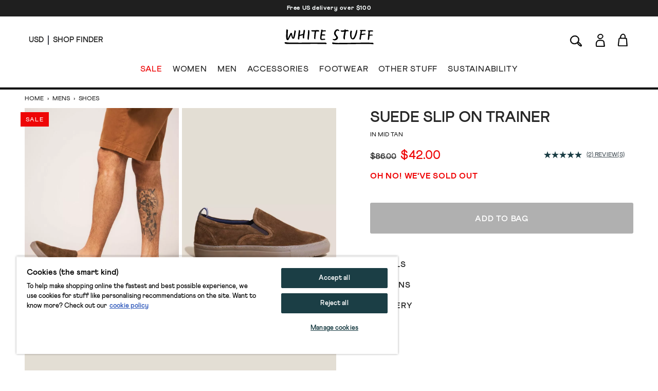

--- FILE ---
content_type: text/html; charset=utf-8
request_url: https://www.whitestuff.com/us/p/1316/suede-slip-on-trainer/MID_TAN
body_size: 53910
content:
<!doctype html>
<html data-n-head-ssr lang="en-us" data-n-head="%7B%22lang%22:%7B%22ssr%22:%22en-us%22%7D%7D">
  <head >
    <title>Suede Slip On Trainer in MID TAN | White Stuff US</title><meta data-n-head="ssr" charset="utf-8"><meta data-n-head="ssr" name="viewport" content="width=device-width, initial-scale=1"><meta data-n-head="ssr" name="msapplication-TileColor" content="#1b3e45"><meta data-n-head="ssr" name="theme-color" content="#ffffff&quot;"><meta data-n-head="ssr" name="google-site-verification" content="nqZGP2NQ_xc_ZHgZhueavIX3oaWOyZq73zsqv_a0MFM"><meta data-n-head="ssr" name="generator" content="Vue Storefront 2"><meta data-n-head="ssr" data-hid="i18n-og" property="og:locale" content="en_us"><meta data-n-head="ssr" data-hid="i18n-og-alt-en" property="og:locale:alternate" content="en"><meta data-n-head="ssr" data-hid="i18n-og-alt-en-eu" property="og:locale:alternate" content="en_eu"><meta data-n-head="ssr" data-hid="description" name="description" content="Shop the Suede Slip On Trainer in MID TAN. Go on, slip into something more comfortable. Like these suede trainers with memory foam insoles."><meta data-n-head="ssr" data-hid="og:title" property="og:title" content="Suede Slip On Trainer in MID TAN"><meta data-n-head="ssr" data-hid="og:description" property="og:description" content="Shop the Suede Slip On Trainer in MID TAN. Go on, slip into something more comfortable. Like these suede trainers with memory foam insoles."><meta data-n-head="ssr" data-hid="og:image" property="og:image" content="https://cdn.media.amplience.net/i/whitestuff/438401-MID_TAN-L?fmt=auto&amp;qlt=default&amp;w=768"><meta data-n-head="vsf-meta-generator" data-hid="generator" name="generator" content="Vue Storefront 2"><link data-n-head="ssr" rel="icon" type="image/x-icon" href="/favicon.ico"><link data-n-head="ssr" rel="apple-touch-icon" sizes="180x180" type="image/png" href="/apple-touch-icon.png"><link data-n-head="ssr" rel="icon" type="image/png" sizes="32x32" href="/favicon-32x32.png"><link data-n-head="ssr" rel="icon" type="image/png" sizes="16x16" href="/favicon-16x16.png"><link data-n-head="ssr" rel="mask-icon" type="image/svg+xml" color="#1b3e45" href="/safari-pinned-tab.svg"><link data-n-head="ssr" rel="manifest" href="/site.webmanifest"><link data-n-head="ssr" rel="preconnect" href="https://fonts.gstatic.com" crossorigin="anonymous"><link data-n-head="ssr" rel="preload" href="/fonts/fonts.css" as="style"><link data-n-head="ssr" rel="stylesheet" href="/fonts/fonts.css"><link data-n-head="ssr" data-hid="default-hreflang" rel="alternate" hreflang="x-default" href="https://www.whitestuff.com/p/1316/suede-slip-on-trainer/MID_TAN"><link data-n-head="ssr" data-hid="en-gb-hreflang" rel="alternate" hreflang="en-gb" href="https://www.whitestuff.com/p/1316/suede-slip-on-trainer/MID_TAN"><link data-n-head="ssr" data-hid="en-us-hreflang" rel="alternate" hreflang="en-us" href="https://www.whitestuff.com/us/p/1316/suede-slip-on-trainer/MID_TAN"><link data-n-head="ssr" data-hid="en-hreflang" rel="alternate" hreflang="en" href="https://www.whitestuff.com/p/1316/suede-slip-on-trainer/MID_TAN"><link data-n-head="ssr" data-hid="en-ie-hreflang" rel="alternate" hreflang="en-ie" href="https://www.whitestuff.com/eu/p/1316/suede-slip-on-trainer/MID_TAN"><link data-n-head="ssr" data-hid="en-de-hreflang" rel="alternate" hreflang="en-de" href="https://www.whitestuff.com/eu/p/1316/suede-slip-on-trainer/MID_TAN"><link data-n-head="ssr" data-hid="en-fr-hreflang" rel="alternate" hreflang="en-fr" href="https://www.whitestuff.com/eu/p/1316/suede-slip-on-trainer/MID_TAN"><link data-n-head="ssr" data-hid="i18n-can" rel="canonical" href="https://www.whitestuff.com/us/p/1316/suede-slip-on-trainer/MID_TAN"><script data-n-head="ssr" data-hid="one-trust-sdkstub" src="https://cdn-ukwest.onetrust.com/scripttemplates/otSDKStub.js" type="cd5a190396107cde5903e233-text/javascript" charset="utf-8" data-domain-script="df3ad2a8-8fb5-46a8-b0e7-27a5fe474276"></script><script data-n-head="ssr" data-hid="one-trust-stub" type="cd5a190396107cde5903e233-text/javascript">
        function OptanonWrapper() { }
        </script><script data-n-head="ssr" data-hid="gtm-script" type="cd5a190396107cde5903e233-text/javascript" charset="utf-8">
          (function(w,d,s,l,i){w[l]=w[l]||[];w[l].push({'gtm.start': new Date().getTime(),event:'gtm.js'});var f=d.getElementsByTagName(s)[0],j=d.createElement(s),dl=l!='dataLayer'?'&l='+l:'';j.async=true;j.src='https://www.googletagmanager.com/gtm.js?id='+i+dl;f.parentNode.insertBefore(j,f);})(window,document,'script','dataLayer','GTM-ML7SF6M');
        </script><script data-n-head="ssr" data-hid="constructor-recommendation-script" src="https://cnstrc.com/js/cust/white-stuff_aW5bgR.js" type="cd5a190396107cde5903e233-text/javascript"></script><script data-n-head="ssr" data-hid="exponea-script" type="cd5a190396107cde5903e233-text/javascript" charset="utf-8">
         !function(e,n,t,i,o,r){function s(e){if("number"!=typeof e)return e;const n=new Date;return new Date(n.getTime()+1e3*e)}const c=4e3,a="xnpe_async_hide";function p(e){return e.reduce((function(e,n){return e[n]=function(){e._.push([n.toString(),arguments])},e}),{_:[]})}function m(e,n,t){const i=t.createElement(n);i.src=e;const o=t.getElementsByTagName(n)[0];return o.parentNode.insertBefore(i,o),i}function l(e){return"[object Date]"===Object.prototype.toString.call(e)}r.target=r.target||"https://analytics-api.whitestuff.com",r.file_path=r.file_path||r.target+"/js/exponea.min.js",o[n]=p(["anonymize","initialize","identify","getSegments","update","track","trackLink","trackEnhancedEcommerce","getHtml","showHtml","showBanner","showWebLayer","ping","getAbTest","loadDependency","getRecommendation","reloadWebLayers","_preInitialize","_initializeConfig"]),o[n].notifications=p(["isAvailable","isSubscribed","subscribe","unsubscribe"]),o[n].segments=p(["subscribe"]),o[n]["snippetVersion"]="v3.0.0",function(e,n,t){e[n]["_"+t]={},e[n]["_"+t].nowFn=Date.now,e[n]["_"+t].snippetStartTime=e[n]["_"+t].nowFn()}(o,n,"performance"),function(e,n,t,i,o,r){e[o]={sdk:e[i],sdkObjectName:i,skipExperiments:!!t.new_experiments,sign:t.token+"/"+(r.exec(n.cookie)||["","new"])[1],path:t.target}}(o,e,r,n,i,RegExp("__exponea_etc__"+"=([\w-]+)")),function(e,n,t){m(e.file_path,n,t)}(r,t,e),function(e,n,t,i,o,r,p){if(!e.new_experiments)return;!0===e.new_experiments&&(e.new_experiments={});const u=e.new_experiments.hide_class||a,_=e.new_experiments.timeout||c,f=encodeURIComponent(r.location.href.split("#")[0]);let d;e.cookies&&e.cookies.expires&&("number"==typeof e.cookies.expires||l(e.cookies.expires)?d=s(e.cookies.expires):e.cookies.expires.tracking&&("number"==typeof e.cookies.expires.tracking||l(e.cookies.expires.tracking))&&(d=s(e.cookies.expires.tracking))),d&&d<new Date&&(d=void 0);const g=e.target+"/webxp/"+n+"/"+r[t].sign+"/modifications.min.js?http-referer="+f+"&timeout="+_+"ms"+(d?"&cookie-expires="+Math.floor(d.getTime()/1e3):"");"sync"===e.new_experiments.mode&&r.localStorage.getItem("__exponea__sync_modifications__")?function(e,n,t,i,o){t[o][n]="<"+n+' src="'+e+'"></'+n+">",i.writeln(t[o][n]),i.writeln("<"+n+">!"+o+".init && document.writeln("+o+"."+n+'.replace("/'+n+'/", "/'+n+'-async/").replace("><", " async><"))</'+n+">")}(g,n,r,p,t):function(e,n,t,i,o,r,s,c){r.documentElement.classList.add(e);const a=m(t,i,r);function p(){o[c].init||m(t.replace("/"+i+"/","/"+i+"-async/"),i,r)}function l(){r.documentElement.classList.remove(e)}a.onload=p,a.onerror=p,o.setTimeout(l,n),o[s]._revealPage=l}(u,_,g,n,r,p,o,t)}(r,t,i,0,n,o,e),function(e,n,t){var i;e[n]._initializeConfig(t),(null===(i=t.experimental)||void 0===i?void 0:i.non_personalized_weblayers)&&e[n]._preInitialize(t),e[n].start=function(i){i&&Object.keys(i).forEach((e=>t[e]=i[e])),e[n].initialize(t)}}(o,n,r)}(document,"exponea","script","webxpClient",window,{ target: "https://analytics-api.whitestuff.com",     token: "7015b3d8-ae7f-11eb-92ce-e65cf20795a6", experimental: { non_personalized_weblayers: true }, track: { visits: true } }); exponea.start({ ping: { properties: { ip: '0.0.0.0' } } })
        </script><script data-n-head="ssr" data-hid="maxmind-geoip-js" src="//geoip-js.com/js/apis/geoip2/v2.1/geoip2.js" type="cd5a190396107cde5903e233-text/javascript"></script><script data-n-head="ssr" data-hid="true-fit-script" type="cd5a190396107cde5903e233-text/javascript" charset="utf-8">(function(r,e,o){var w=window,d=document,t,s,x;w.tfcapi=t=w.tfcapi||function(){t.q=t.q||[]; t.q.push(arguments);};t('init', {storeKey: r, environment: e, ...o});x=d.getElementsByTagName('script')[0];s=d.createElement('script');s.type='text/javascript';s.async=true;s.src='https://'+r+'-cdn'+(e==='dev'||e==='staging'?'.'+e:'')+ '.truefitcorp.com/fitrec/global/js/tf-integration.js?storeKey='+r;x.parentNode.insertBefore(s,x);})('wsf', 'prod', {autoCalculate: false});</script><script data-n-head="ssr" data-hid="monetateT" type="cd5a190396107cde5903e233-text/javascript">var monetateT = new Date().getTime();</script><script data-n-head="ssr" src="//se.monetate.net/js/2/a-8159904f/p/us.whitestuff.com/entry.js" data-hid="monetate-tag" type="cd5a190396107cde5903e233-text/javascript"></script><script data-n-head="ssr" type="application/ld+json">{"@context":"https://schema.org/","@type":"Product","name":"Suede Slip On Trainer","image":"https://cdn.media.amplience.net/i/whitestuff/438401-MID_TAN-L","description":"Go on, slip into something more comfortable. Like these suede trainers with memory foam insoles.","mpn":"438401","brand":{"@type":"Brand","name":"White Stuff"},"offers":[{"@type":"Offer","url":"https://whitestuff.com/us/p/1316/suede-slip-on-trainer/NAVY_MULTI","priceCurrency":"USD","price":"38","sku":"438401119","name":"size 10","itemCondition":"http://schema.org/NewCondition","availability":"http://schema.org/OutOfStock"},{"@type":"Offer","url":"https://whitestuff.com/us/p/1316/suede-slip-on-trainer/NAVY_MULTI","priceCurrency":"USD","price":"38","sku":"438401120","name":"size 11","itemCondition":"http://schema.org/NewCondition","availability":"http://schema.org/OutOfStock"},{"@type":"Offer","url":"https://whitestuff.com/us/p/1316/suede-slip-on-trainer/NAVY_MULTI","priceCurrency":"USD","price":"38","sku":"438401121","name":"size 12","itemCondition":"http://schema.org/NewCondition","availability":"http://schema.org/OutOfStock"},{"@type":"Offer","url":"https://whitestuff.com/us/p/1316/suede-slip-on-trainer/NAVY_MULTI","priceCurrency":"USD","price":"38","sku":"438401122","name":"size 7","itemCondition":"http://schema.org/NewCondition","availability":"http://schema.org/OutOfStock"},{"@type":"Offer","url":"https://whitestuff.com/us/p/1316/suede-slip-on-trainer/NAVY_MULTI","priceCurrency":"USD","price":"38","sku":"438401123","name":"size 8","itemCondition":"http://schema.org/NewCondition","availability":"http://schema.org/OutOfStock"},{"@type":"Offer","url":"https://whitestuff.com/us/p/1316/suede-slip-on-trainer/NAVY_MULTI","priceCurrency":"USD","price":"38","sku":"438401124","name":"size 9","itemCondition":"http://schema.org/NewCondition","availability":"http://schema.org/OutOfStock"},{"@type":"Offer","url":"https://whitestuff.com/us/p/1316/suede-slip-on-trainer/MID_TAN","priceCurrency":"USD","price":"42","sku":"438401143","name":"size 10","itemCondition":"http://schema.org/NewCondition","availability":"http://schema.org/OutOfStock"},{"@type":"Offer","url":"https://whitestuff.com/us/p/1316/suede-slip-on-trainer/MID_TAN","priceCurrency":"USD","price":"42","sku":"438401144","name":"size 11","itemCondition":"http://schema.org/NewCondition","availability":"http://schema.org/OutOfStock"},{"@type":"Offer","url":"https://whitestuff.com/us/p/1316/suede-slip-on-trainer/MID_TAN","priceCurrency":"USD","price":"42","sku":"438401145","name":"size 12","itemCondition":"http://schema.org/NewCondition","availability":"http://schema.org/OutOfStock"},{"@type":"Offer","url":"https://whitestuff.com/us/p/1316/suede-slip-on-trainer/MID_TAN","priceCurrency":"USD","price":"42","sku":"438401146","name":"size 7","itemCondition":"http://schema.org/NewCondition","availability":"http://schema.org/OutOfStock"},{"@type":"Offer","url":"https://whitestuff.com/us/p/1316/suede-slip-on-trainer/MID_TAN","priceCurrency":"USD","price":"42","sku":"438401147","name":"size 8","itemCondition":"http://schema.org/NewCondition","availability":"http://schema.org/OutOfStock"},{"@type":"Offer","url":"https://whitestuff.com/us/p/1316/suede-slip-on-trainer/MID_TAN","priceCurrency":"USD","price":"42","sku":"438401148","name":"size 9","itemCondition":"http://schema.org/NewCondition","availability":"http://schema.org/OutOfStock"}]}</script><script data-n-head="ssr" src="https://apps.bazaarvoice.com/deployments/whitestuff/seo/production/en_GB/bv.js" type="cd5a190396107cde5903e233-text/javascript" async></script><link rel="modulepreload" href="/_nuxt/ffdbb9f.modern.js" as="script"><link rel="modulepreload" href="/_nuxt/c8ff10e.modern.js" as="script"><link rel="preload" href="/_nuxt/css/4d74159.css" as="style"><link rel="modulepreload" href="/_nuxt/e4152b7.modern.js" as="script"><link rel="preload" href="/_nuxt/css/10155ee.css" as="style"><link rel="modulepreload" href="/_nuxt/23a7675.modern.js" as="script"><link rel="preload" href="/_nuxt/css/50badc1.css" as="style"><link rel="modulepreload" href="/_nuxt/0208104.modern.js" as="script"><link rel="modulepreload" href="/_nuxt/822c7ee.modern.js" as="script"><link rel="preload" href="/_nuxt/css/2e2221b.css" as="style"><link rel="modulepreload" href="/_nuxt/f80494a.modern.js" as="script"><link rel="stylesheet" href="/_nuxt/css/4d74159.css"><link rel="stylesheet" href="/_nuxt/css/10155ee.css"><link rel="stylesheet" href="/_nuxt/css/50badc1.css"><link rel="stylesheet" href="/_nuxt/css/2e2221b.css">
  </head>
  <body >
    <div data-server-rendered="true" id="__nuxt"><!----><div id="__layout"><div><!----> <div data-testid="render-content-container-component"><div data-testid="render-content-container-component" class="render-content"><div data-testid="benefits-bar" class="relative z-[2] bg-wsBlack text-white text-center overflow-hidden render-content min-h-[2rem]" style="background-color:rgba(0, 0, 0, 0.88) !important;"><ul class="duration-500" style="color:rgb(251, 255, 255);transform:translateY(0%);"><li><a href="/us/delivery" target="_blank" class="sf-link block text-xs font-black text-inherit tracking-wider no-underline px-6 py-2 antialiased">
        Free US delivery over $100
      </a></li></ul></div></div></div> <div data-testid="render-content-container-component"><div data-testid="render-content-container-component" class="render-content"><!----></div></div> <div data-testid="app-header" id="app-header" class="sticky z-50 md:relative app-header" data-v-edf1ee20><header class="relative py-3 sm:py-4 px-6 md:px-14 border-b-2 md:border-b-4 status-0" data-v-edf1ee20><div class="flex w-full md:pb-4" data-v-edf1ee20><div data-testid="app-header-desktop-left" class="w-52 hidden md:flex md:items-center" data-v-edf1ee20><div class="mr-2 pr-2 header-text-xs-border border-line" data-v-edf1ee20><div class="flex items-center" data-v-edf1ee20><button data-testid="local-selector-overlay-trigger" aria-label="Locale selector" title="Locale selector" class="uppercase header-text-xs"><span>USD</span></button></div></div> <div data-v-edf1ee20><a href="/us/shop-finder" class="sf-link flex items-center no-underline" data-v-edf1ee20><span data-testid="desktop-header-store-finder" class="uppercase header-text-xs store-finder-link" data-v-edf1ee20>Shop Finder</span></a></div></div> <div class="w-56 sm:w-52 flex md:hidden" data-v-edf1ee20><div class="w-1/3 sm:w-1/2 flex items-center mr-4 sm:mr-0" data-v-edf1ee20><button aria-label="Menu" data-testid="app-header-mobile-menu-button" data-v-edf1ee20><svg xmlns="http://www.w3.org/2000/svg" width="23" height="20" fill="none" class="app-header-icon" data-v-edf1ee20 data-v-edf1ee20><rect width="21" height="1" y="5" rx="1.667" data-v-edf1ee20 data-v-edf1ee20></rect><rect width="21" height="1" y="11.334" rx="1.667" data-v-edf1ee20 data-v-edf1ee20></rect><rect width="21" height="1" y="17.334" rx="1.667" data-v-edf1ee20 data-v-edf1ee20></rect></svg></button></div> <div class="w-2/3 sm:w-1/2 flex items-center" data-v-edf1ee20><button aria-label="Search" data-testid="app-header-mobile-search-button" data-v-edf1ee20><svg width="26" height="29" viewBox="0 0 26 18" fill="none" xmlns="http://www.w3.org/2000/svg" class="w-5 app-header-icon" data-v-edf1ee20 data-v-edf1ee20><path d="M17.3285 12.7938C18.2378 13.5789 19.1259 14.3275 19.9958 15.0974C20.6869 15.7097 21.4568 16.2704 22.0145 16.9918C22.6237 17.786 23.1845 18.6892 23.4845 19.6319C23.8846 20.8897 23.0147 21.7475 21.7114 21.4929C21.1052 21.3747 20.5081 21.0989 19.9685 20.7867C18.3015 19.8258 16.9284 18.5286 15.7948 16.9736C15.4553 16.5099 15.0977 16.0552 14.7218 15.5642C12.9729 16.5766 11.227 17.2343 9.25989 17.1676C6.13792 17.0585 3.68884 15.7673 2.23091 12.9787C0.766924 10.1902 1.09731 7.41375 2.80681 4.81918C4.85882 1.70328 8.78402 0.181696 12.391 1.03948C16.983 2.13065 19.5169 6.7742 17.9499 11.2389C17.7741 11.739 17.5589 12.224 17.3285 12.7938ZM9.33567 15.8885C11.6059 15.7976 13.5246 15.0611 15.0219 13.4485C16.9163 11.4087 17.674 9.02323 16.6708 6.33167C15.7312 3.81591 13.764 2.43679 11.1482 2.19127C8.1081 1.90636 5.60143 3.06118 3.88586 5.62241C2.45824 7.75626 2.2006 10.075 3.42817 12.3907C4.68605 14.767 6.81687 15.7582 9.3387 15.8825L9.33567 15.8885ZM22.1357 20.326C22.0327 18.6407 21.0052 17.7617 20.014 16.8827C18.8683 15.8703 17.6922 14.8913 16.4889 13.8638C16.1525 14.276 15.9494 14.5246 15.7372 14.7822C17.3861 17.1798 19.1774 19.2742 22.1357 20.3229V20.326Z" stroke-miterlimit="10" data-v-edf1ee20 data-v-edf1ee20></path></svg></button></div></div> <div class="flex-auto" data-v-edf1ee20><div class="flex items-center justify-center" data-v-edf1ee20><div class="inline-block md:pt-2 md:pb-5" data-v-edf1ee20><a href="/us" aria-label="header logo link" data-testid="app-header-logo-link" class="sf-link no-underline nuxt-link-active" data-v-edf1ee20><svg xmlns="http://www.w3.org/2000/svg" xmlns:xlink="http://www.w3.org/1999/xlink" width="130pt" height="22pt" viewBox="0 0 130 22" version="1.1" class="main-logo" data-v-edf1ee20><g id="surface1" data-v-edf1ee20><path d="M 39.5625 2.757812 C 40.082031 3.34375 41.21875 3.195312 41.921875 3.210938 C 42.671875 3.222656 43.421875 3.09375 44.171875 3.167969 C 43.886719 4.195312 43.640625 6.808594 43.5 8.632812 C 43.425781 9.546875 43.367188 10.574219 43.324219 11.507812 C 43.296875 12.148438 43.042969 12.75 43.265625 13.375 C 43.476562 13.957031 45.046875 15.289062 45.148438 13.996094 C 45.175781 13.65625 45.125 13.183594 45.136719 12.84375 C 45.164062 12.105469 45.335938 11.238281 45.386719 10.5 C 45.492188 9.027344 45.640625 7.425781 45.808594 5.957031 C 45.964844 4.449219 46.199219 3.199219 46.199219 3.199219 C 46.199219 3.199219 46.863281 3.152344 47.128906 3.1875 C 48.035156 3.292969 49.148438 3.117188 50.066406 3.15625 C 50.257812 3.167969 50.460938 3.171875 50.621094 3.066406 C 50.828125 2.929688 50.808594 2.558594 50.75 2.34375 C 50.335938 0.933594 48.894531 1.207031 47.691406 1.199219 C 46.078125 1.078125 44.515625 1.355469 42.984375 1.375 C 42.152344 1.386719 41.332031 1.253906 40.503906 1.234375 C 40.199219 1.226562 39.800781 1.328125 39.511719 1.449219 C 39.035156 1.65625 39.144531 1.734375 39.289062 2.230469 C 39.347656 2.417969 39.429688 2.605469 39.5625 2.757812 Z M 43.863281 5.5 C 43.863281 5.5 43.90625 5.5 43.90625 5.453125 C 43.914062 5.492188 43.902344 5.503906 43.863281 5.5 Z M 43.863281 5.5 " style="stroke:none;fill-rule:nonzero;fill-opacity:1;" data-v-edf1ee20></path><path d="M 19.960938 14.710938 C 20.152344 14.78125 20.605469 14.964844 20.804688 15.007812 C 20.925781 15.035156 21.183594 15.054688 21.300781 15.015625 C 21.707031 14.871094 21.664062 13.527344 21.695312 13.167969 C 21.761719 12.410156 21.8125 11.652344 21.929688 10.90625 C 21.972656 10.585938 21.960938 10.519531 22.117188 10.011719 C 22.246094 9.710938 25.066406 9.214844 25.875 8.839844 C 26.21875 8.765625 26.949219 8.273438 26.925781 8.746094 C 26.890625 9.382812 26.820312 9.789062 26.777344 10.425781 C 26.730469 11.085938 26.71875 11.746094 26.714844 12.417969 C 26.714844 12.578125 26.71875 12.746094 26.792969 12.890625 C 26.839844 12.980469 26.914062 13.050781 26.988281 13.113281 C 27.289062 13.363281 28.023438 13.582031 28.433594 13.40625 C 28.78125 13.257812 28.773438 12.3125 28.761719 11.851562 C 28.742188 10.96875 29.144531 7.523438 29.34375 6.632812 L 29.457031 5.914062 C 29.644531 4.503906 30.679688 1.082031 29.328125 0.941406 C 29.1875 0.925781 28.929688 0.882812 28.796875 0.839844 C 28.402344 0.714844 28.050781 0.796875 27.96875 1.390625 C 27.734375 3.09375 27.441406 4.855469 27.183594 6.46875 C 27.15625 6.636719 27.03125 6.773438 26.867188 6.820312 C 26.152344 7.011719 25.261719 7.328125 24.636719 7.480469 C 23.917969 7.703125 23.042969 7.839844 22.671875 7.960938 C 22.097656 8.148438 22.273438 8.078125 22.488281 6.511719 C 22.605469 5.625 22.800781 4.75 22.929688 3.867188 C 23.039062 3.101562 23.402344 1.90625 22.53125 1.5 C 22.199219 1.339844 21.367188 1.015625 21.074219 1.332031 C 20.8125 1.613281 20.855469 2.277344 20.859375 2.625 C 20.863281 3.339844 20.492188 5.167969 20.320312 6.546875 C 20.191406 8.085938 19.46875 14.203125 19.625 14.378906 C 19.714844 14.480469 19.839844 14.664062 19.960938 14.710938 Z M 19.960938 14.710938 " style="stroke:none;fill-rule:nonzero;fill-opacity:1;" data-v-edf1ee20></path><path d="M 61.621094 20.886719 C 60.929688 19.785156 60.425781 19.382812 59.042969 19.589844 L 54.097656 19.589844 C 52.261719 19.519531 50.363281 19.589844 48.527344 19.546875 C 43.769531 19.4375 39.425781 19.429688 37.675781 19.503906 C 34.960938 19.617188 30.03125 19.558594 27.890625 19.59375 C 19.535156 19.734375 17.359375 19.519531 9.929688 19.558594 C 6.601562 19.574219 4.597656 19.320312 3.824219 19.269531 C 2.925781 19.214844 2.714844 18.933594 1.8125 19.011719 C 1.8125 19.011719 0.96875 19.027344 0.75 19.144531 C 0.46875 19.296875 0 19.402344 0 19.679688 C 0 19.820312 0.546875 20.597656 0.75 20.851562 C 1.523438 21.835938 4.175781 21.464844 6.6875 21.597656 C 10.261719 21.785156 17.648438 21.617188 19.925781 21.617188 C 24.757812 21.621094 23.316406 21.605469 28.144531 21.613281 C 31.257812 21.613281 34.246094 21.496094 37.359375 21.535156 C 40.128906 21.464844 43.023438 21.464844 45.792969 21.480469 C 48.679688 21.492188 51.429688 21.648438 54.316406 21.628906 C 55.742188 21.617188 55.746094 21.59375 57.171875 21.550781 C 58.035156 21.523438 58.90625 21.707031 59.765625 21.742188 C 60.128906 21.753906 62.148438 21.730469 61.621094 20.886719 Z M 61.621094 20.886719 " style="stroke:none;fill-rule:nonzero;fill-opacity:1;" data-v-edf1ee20></path><path d="M 52.910156 15.203125 C 54.105469 16.132812 54.480469 15.757812 57.054688 15.570312 C 58.054688 15.496094 60 15.539062 59.394531 14.609375 C 59.132812 14.207031 58.632812 13.761719 58.1875 13.859375 C 57.050781 14.109375 55.613281 14.058594 54.367188 14.089844 C 53.632812 13.800781 54.300781 10.222656 54.445312 9.507812 C 54.546875 9.007812 55.785156 9.070312 56.453125 9.113281 C 57.039062 9.148438 57.632812 9.164062 58.214844 9.097656 C 58.527344 9.0625 59.34375 8.996094 59.488281 8.679688 C 59.554688 8.535156 59.472656 8.371094 59.390625 8.234375 C 59.304688 8.085938 59.214844 7.933594 59.085938 7.816406 C 58.605469 7.382812 57.457031 7.4375 56.851562 7.40625 C 56.191406 7.367188 55.597656 7.308594 54.945312 7.445312 C 54.429688 7.8125 55.367188 3.53125 55.488281 3.402344 C 55.789062 3.21875 55.734375 3.203125 56.542969 3.175781 C 57.675781 3.175781 58.902344 3.058594 60.027344 2.953125 C 60.144531 2.941406 60.269531 2.929688 60.375 2.871094 C 60.480469 2.816406 60.5625 2.703125 60.550781 2.585938 C 60.519531 2.25 60.28125 1.769531 59.964844 1.667969 C 59.40625 1.488281 58.246094 1.535156 57.671875 1.566406 C 57.015625 1.601562 56.417969 1.675781 55.75 1.558594 C 55.703125 1.550781 55.648438 1.539062 55.621094 1.5 C 55.597656 1.464844 55.601562 1.417969 55.605469 1.375 C 55.671875 0.675781 55.257812 0.519531 54.632812 0.367188 C 54.5 0.335938 54.359375 0.3125 54.230469 0.355469 C 54.003906 0.425781 53.875 0.84375 53.84375 1.058594 C 53.746094 1.726562 53.484375 1.460938 53.113281 1.796875 C 52.746094 2.128906 53.324219 2.300781 53.472656 2.566406 C 53.519531 2.648438 53.507812 2.75 53.496094 2.84375 C 53.382812 3.632812 53.222656 4.3125 53.097656 5.109375 C 52.949219 6.03125 52.785156 6.953125 52.632812 7.875 C 52.34375 9.65625 52.003906 11.511719 52.140625 13.324219 C 52.195312 14.039062 52.324219 14.75 52.910156 15.203125 Z M 52.910156 15.203125 " style="stroke:none;fill-rule:nonzero;fill-opacity:1;" data-v-edf1ee20></path><path d="M 34.25 15.015625 C 34.511719 15.113281 34.917969 15.195312 35.191406 15.21875 C 35.257812 15.226562 35.328125 15.230469 35.386719 15.199219 C 35.449219 15.164062 35.480469 15.09375 35.503906 15.023438 C 35.660156 14.558594 35.605469 13.949219 35.644531 13.457031 C 35.65625 13.269531 35.742188 12.457031 35.742188 12.457031 C 35.742188 12.457031 35.945312 10.519531 35.972656 10.34375 L 35.976562 10.320312 C 35.996094 10.140625 36.019531 9.960938 36.039062 9.785156 C 36.0625 9.609375 36.085938 9.425781 36.109375 9.234375 C 36.144531 8.890625 36.179688 8.542969 36.210938 8.199219 C 36.238281 7.875 36.273438 7.535156 36.308594 7.1875 C 36.332031 6.988281 36.347656 6.78125 36.355469 6.566406 C 36.359375 6.402344 36.378906 6.242188 36.40625 6.085938 L 36.414062 6.042969 C 36.5 5.214844 36.546875 4.382812 36.550781 3.554688 C 36.550781 3.375 36.570312 3.109375 36.574219 2.828125 C 36.585938 2.402344 36.5625 1.941406 36.394531 1.710938 C 36.335938 1.632812 36.257812 1.570312 36.171875 1.519531 C 35.808594 1.28125 34.664062 0.953125 34.40625 1.523438 C 34.339844 1.671875 34.355469 1.847656 34.371094 2.011719 C 34.402344 2.273438 34.367188 2.53125 34.375 2.792969 C 34.382812 3.03125 34.382812 3.273438 34.378906 3.515625 C 34.359375 3.832031 34.339844 4.144531 34.324219 4.464844 C 34.308594 4.785156 34.289062 5.101562 34.269531 5.414062 L 34.171875 7.003906 L 34.082031 8.113281 C 34.058594 8.292969 34.039062 8.464844 34.015625 8.636719 C 33.992188 8.816406 33.972656 9 33.949219 9.1875 L 33.949219 9.199219 C 33.910156 9.589844 33.875 9.992188 33.84375 10.390625 C 33.8125 10.78125 33.777344 11.183594 33.742188 11.59375 C 33.710938 12.023438 33.6875 12.460938 33.671875 12.894531 C 33.65625 13.445312 33.460938 14.238281 33.863281 14.679688 C 34 14.835938 34.070312 14.949219 34.25 15.015625 Z M 34.25 15.015625 " style="stroke:none;fill-rule:nonzero;fill-opacity:1;" data-v-edf1ee20></path><path d="M 3.203125 15.21875 C 3.535156 15.679688 4.214844 15.917969 4.667969 15.917969 C 4.847656 15.917969 5.03125 15.878906 5.21875 15.800781 C 5.917969 15.515625 6.222656 14.941406 6.488281 14.433594 L 6.5 14.410156 C 6.847656 13.75 9.214844 9.121094 9.636719 8.082031 C 9.816406 8.898438 9.976562 9.390625 10.101562 9.765625 C 10.171875 9.976562 10.222656 10.144531 10.261719 10.304688 C 10.378906 10.84375 10.726562 11.878906 10.925781 12.40625 C 11.121094 12.933594 11.457031 13.359375 11.914062 13.667969 C 12.355469 13.96875 12.859375 14.09375 13.359375 13.785156 C 13.589844 13.644531 14.007812 13.441406 14.195312 13.160156 C 14.421875 12.8125 14.609375 12.429688 14.75 12.023438 C 15.367188 10.253906 15.699219 8.414062 15.980469 6.558594 C 16.074219 5.960938 16.164062 5.523438 16.269531 5.019531 C 16.359375 4.605469 16.457031 4.136719 16.566406 3.519531 L 16.570312 3.503906 C 16.722656 2.773438 16.667969 2.371094 16.039062 1.894531 C 15.753906 1.679688 14.988281 1.453125 14.671875 1.628906 C 14.292969 1.84375 14.539062 2.359375 14.472656 2.703125 C 14.332031 3.460938 14.246094 4.132812 14.15625 4.84375 C 14.105469 5.230469 14.054688 5.628906 13.992188 6.046875 C 13.8125 7.265625 13.695312 8.332031 13.390625 9.464844 C 13.15625 10.332031 12.976562 11.285156 12.707031 11.976562 C 12.683594 12.035156 12.644531 12.09375 12.59375 12.152344 C 12.53125 12.011719 12.46875 11.875 12.414062 11.738281 C 12.34375 11.554688 12.28125 11.410156 12.230469 11.277344 C 12.054688 10.855469 11.957031 10.367188 11.710938 9.511719 C 11.402344 8.453125 11.171875 7.335938 10.949219 6.253906 L 10.933594 6.183594 C 10.925781 6.140625 10.921875 6.097656 10.917969 6.054688 C 10.773438 4.773438 9.140625 4.988281 8.617188 5.910156 C 8.445312 6.210938 6.449219 10.394531 6.089844 11.121094 C 6.023438 11.257812 5.953125 11.394531 5.890625 11.527344 C 5.574219 12.171875 5.292969 13.003906 4.921875 13.597656 C 4.894531 13.425781 4.875 13.257812 4.871094 13.09375 C 4.824219 11.78125 4.777344 10.128906 4.792969 8.757812 C 4.808594 7.328125 4.832031 5.902344 4.917969 4.476562 C 4.960938 3.753906 5.023438 3.035156 5.097656 2.316406 C 5.160156 1.746094 5.316406 1.136719 4.847656 0.6875 C 4.753906 0.597656 4.640625 0.53125 4.53125 0.46875 C 4.292969 0.328125 3.472656 -0.03125 3.179688 0.0820312 C 2.847656 0.207031 2.871094 0.640625 2.820312 0.960938 C 2.800781 1.082031 2.78125 1.199219 2.761719 1.316406 C 2.6875 1.777344 2.609375 2.246094 2.59375 2.738281 C 2.535156 4.734375 2.496094 6.222656 2.4375 8.351562 C 2.390625 10.261719 2.375 11.988281 2.679688 13.816406 C 2.75 14.242188 2.851562 14.738281 3.203125 15.21875 Z M 3.203125 15.21875 " style="stroke:none;fill-rule:nonzero;fill-opacity:1;" data-v-edf1ee20></path><path d="M 91.402344 2.90625 C 92.5 2.84375 93.285156 3.207031 93.738281 2.617188 C 93.636719 1.855469 93.039062 1.167969 92.019531 1.03125 C 91.492188 0.960938 90.953125 1.019531 90.425781 1.054688 C 90.210938 1.066406 89.832031 1.15625 89.625 1.082031 C 89.40625 1 89.492188 0.835938 89.460938 0.644531 C 89.445312 0.535156 89.363281 0.449219 89.269531 0.394531 C 89.171875 0.34375 89.066406 0.320312 88.960938 0.296875 C 88.648438 0.230469 88.355469 0.0703125 88.0625 0.214844 C 86.976562 0.757812 88.179688 1.414062 86.679688 1.464844 C 85.84375 1.5 84.84375 1.710938 83.867188 1.703125 C 83.421875 1.699219 82.957031 1.539062 82.515625 1.574219 C 81.621094 1.652344 82.175781 2.84375 82.597656 3.191406 C 83.15625 3.652344 83.992188 3.644531 84.675781 3.675781 C 85.40625 3.738281 86.625 3.191406 87.300781 3.578125 C 86.980469 6.761719 85.660156 10.328125 86.109375 13.425781 C 86.105469 14.199219 87.941406 15.921875 88.207031 14.386719 C 88.09375 13.039062 88.265625 11.75 88.347656 10.398438 C 88.816406 8.152344 89.519531 3.691406 89.539062 3.433594 C 89.441406 2.96875 90.921875 2.933594 91.402344 2.90625 Z M 91.402344 2.90625 " style="stroke:none;fill-rule:nonzero;fill-opacity:1;" data-v-edf1ee20></path><path d="M 129.523438 20.148438 C 129.230469 19.875 128.816406 19.761719 128.433594 19.703125 C 127.589844 19.574219 126.746094 19.707031 125.898438 19.699219 C 123.929688 19.671875 121.960938 19.503906 119.988281 19.515625 C 117.453125 19.527344 113.667969 19.621094 110.503906 19.636719 C 105.191406 19.660156 99.875 19.730469 94.5625 19.867188 C 94.324219 19.875 80.019531 20.007812 79.78125 20.011719 C 75.863281 20.089844 77.078125 19.855469 75.125 19.863281 C 74.234375 19.867188 73.027344 19.722656 72.15625 19.558594 C 71.761719 19.480469 71.492188 19.46875 71.101562 19.402344 C 70.824219 19.351562 70.410156 19.28125 70.132812 19.375 C 69.847656 19.472656 69.632812 19.886719 69.460938 20.121094 C 69.433594 20.15625 69.402344 20.199219 69.394531 20.246094 C 69.34375 20.453125 69.6875 20.859375 69.800781 21.019531 C 70.246094 21.636719 70.96875 21.929688 71.726562 21.8125 C 73.042969 21.800781 74.296875 21.957031 75.605469 21.976562 C 77.542969 22 79.222656 22.003906 81.160156 21.996094 C 83.09375 21.984375 87.84375 21.964844 89.789062 21.9375 C 99.429688 21.8125 102.121094 21.722656 114.316406 21.59375 C 114.480469 21.589844 119.753906 21.675781 119.917969 21.660156 C 121.117188 21.554688 125.902344 21.703125 127.058594 21.726562 C 127.503906 21.738281 127.851562 21.839844 128.265625 21.925781 C 128.703125 22.015625 129.160156 21.941406 129.609375 21.914062 C 129.710938 21.910156 129.820312 21.898438 129.898438 21.835938 C 130.042969 21.714844 130.007812 21.492188 129.957031 21.3125 C 129.855469 20.929688 129.824219 20.433594 129.523438 20.148438 Z M 129.523438 20.148438 " style="stroke:none;fill-rule:nonzero;fill-opacity:1;" data-v-edf1ee20></path><path d="M 74.644531 13.695312 C 73.992188 14.234375 73.332031 14.472656 72.371094 14.519531 C 72.066406 14.53125 71.53125 14.398438 71.246094 14.332031 L 71.222656 14.324219 C 71.164062 14.308594 70.921875 14.257812 70.835938 14.261719 C 70.703125 14.265625 70.574219 14.363281 70.523438 14.507812 C 70.480469 14.613281 70.476562 14.734375 70.511719 14.882812 C 70.609375 15.355469 71.144531 15.648438 71.574219 15.886719 C 71.636719 15.917969 71.695312 15.953125 71.75 15.984375 C 72.085938 16.179688 72.707031 16.261719 73.292969 16.261719 C 73.480469 16.261719 73.664062 16.253906 73.832031 16.238281 C 75.179688 16.105469 76.589844 15.316406 77.511719 14.179688 C 78.476562 12.984375 78.308594 11.609375 76.996094 9.980469 C 76.863281 9.8125 76.722656 9.601562 76.5625 9.355469 C 76.285156 8.929688 75.941406 8.398438 75.425781 7.8125 C 74.472656 6.726562 74.601562 5.023438 75.148438 3.816406 C 75.519531 3 76.320312 2.035156 77.199219 1.839844 C 77.6875 1.734375 78.15625 1.871094 78.59375 2.246094 C 78.960938 2.566406 79.523438 2.582031 79.890625 2.503906 C 79.984375 2.480469 80.046875 2.417969 80.070312 2.324219 C 80.167969 1.960938 79.722656 1.171875 79.289062 0.78125 C 78.914062 0.4375 78.332031 0.152344 77.804688 0.046875 C 76.875 -0.132812 75.5625 0.226562 74.753906 0.882812 C 73.40625 1.980469 72.519531 3.78125 72.40625 5.558594 L 72.402344 5.625 C 72.394531 5.734375 72.394531 5.84375 72.394531 5.953125 C 72.394531 6.101562 72.398438 6.25 72.410156 6.398438 C 72.519531 7.753906 73.355469 8.75 74.167969 9.714844 C 74.621094 10.25 75.046875 10.761719 75.34375 11.316406 C 75.820312 12.242188 75.265625 13.175781 74.644531 13.695312 Z M 74.644531 13.695312 " style="stroke:none;fill-rule:nonzero;fill-opacity:1;" data-v-edf1ee20></path><path d="M 121.792969 11.417969 C 121.796875 11.460938 121.796875 11.460938 121.84375 11.460938 Z M 121.792969 11.417969 " style="stroke:none;fill-rule:nonzero;fill-opacity:1;" data-v-edf1ee20></path><path d="M 121.667969 14.125 C 121.640625 14.308594 121.570312 14.484375 121.546875 14.664062 C 121.523438 14.824219 121.570312 14.996094 121.5625 15.167969 C 121.660156 15.390625 122.140625 15.417969 122.363281 15.535156 C 122.417969 15.550781 122.476562 15.566406 122.535156 15.566406 C 123.628906 15.632812 123.824219 13.210938 123.890625 12.519531 C 123.960938 11.753906 123.992188 11.238281 124.039062 10.46875 C 124.054688 10.199219 124.046875 10.113281 124.125 9.855469 C 124.257812 9.40625 124.675781 9.367188 125.09375 9.339844 C 125.515625 9.308594 126.0625 9.269531 126.480469 9.21875 C 127.011719 9.15625 127.558594 9.222656 128.09375 9.179688 C 128.304688 9.164062 128.605469 9.15625 128.785156 9.027344 C 129.019531 8.859375 128.9375 8.488281 128.75 8.296875 C 128.679688 8.230469 128.601562 8.179688 128.519531 8.128906 C 128.222656 7.945312 128.019531 7.800781 127.667969 7.777344 C 127.339844 7.753906 127.011719 7.777344 126.679688 7.785156 C 126.496094 7.789062 124.285156 7.769531 124.269531 7.894531 C 124.222656 7.109375 124.574219 5.238281 124.625 4.042969 C 124.742188 2.90625 125.617188 3.253906 126.375 3.203125 C 126.804688 3.175781 127.367188 3.203125 127.800781 3.183594 C 128.167969 3.171875 128.898438 3.199219 129.234375 3.085938 C 129.472656 3.007812 129.386719 2.460938 129.269531 2.253906 C 129.050781 1.867188 128.320312 1.542969 127.898438 1.527344 C 127.207031 1.5 126.511719 1.445312 125.816406 1.476562 C 125.09375 1.511719 124.347656 1.53125 123.632812 1.648438 C 123.230469 1.714844 122.015625 1.464844 121.753906 1.914062 C 121.535156 2.285156 121.453125 2.40625 121.742188 2.765625 C 122.199219 3.324219 122.714844 2.679688 122.585938 4.097656 C 122.507812 4.945312 122.34375 6.640625 122.238281 7.484375 C 122.089844 8.710938 122.011719 9.945312 121.917969 11.179688 C 121.871094 11.789062 121.824219 12.394531 121.765625 13 C 121.726562 13.371094 121.71875 13.753906 121.667969 14.125 Z M 121.667969 14.125 " style="stroke:none;fill-rule:nonzero;fill-opacity:1;" data-v-edf1ee20></path><path d="M 111.769531 12.726562 C 111.707031 12.613281 111.71875 12.734375 111.726562 12.777344 C 111.722656 12.730469 111.769531 12.726562 111.769531 12.726562 Z M 111.769531 12.726562 " style="stroke:none;fill-rule:nonzero;fill-opacity:1;" data-v-edf1ee20></path><path d="M 111.339844 15.125 C 111.621094 14.394531 111.601562 12.777344 111.8125 11.417969 C 112.027344 10.054688 112.132812 8.453125 112.792969 8.382812 C 114.144531 8.238281 114.605469 8.234375 116.21875 7.914062 C 117.011719 7.757812 119.644531 7.527344 117.761719 6.476562 C 116.382812 5.9375 114.84375 6.726562 112.8125 6.671875 C 112.425781 6.621094 113.003906 3.980469 113.0625 3.707031 C 113.113281 3.484375 113.140625 3.214844 113.238281 3.003906 C 113.429688 2.585938 113.746094 2.664062 114.1875 2.660156 C 115.085938 2.644531 116.503906 2.714844 117.402344 2.597656 C 117.671875 2.5625 118.402344 2.644531 118.589844 2.429688 C 118.855469 2.132812 118.316406 1.207031 118.015625 1.089844 C 117.277344 0.804688 116.226562 0.84375 114.328125 0.902344 C 112.664062 0.949219 112.574219 0.917969 111.015625 1.027344 C 110.316406 1.074219 109.464844 1.730469 110.523438 2.28125 C 110.714844 2.449219 111.136719 2.25 111.125 2.675781 C 110.992188 4.15625 110.734375 5.234375 110.636719 6.613281 C 110.152344 7.242188 109.902344 7.050781 110.410156 7.925781 C 109.929688 9.644531 109.847656 11.957031 109.472656 13.699219 C 109.089844 14.804688 110.351562 15.738281 111.339844 15.125 Z M 111.339844 15.125 " style="stroke:none;fill-rule:nonzero;fill-opacity:1;" data-v-edf1ee20></path><path d="M 111.671875 13.945312 C 111.671875 13.984375 111.683594 13.996094 111.722656 13.988281 C 111.675781 13.992188 111.675781 13.992188 111.671875 13.945312 Z M 111.671875 13.945312 " style="stroke:none;fill-rule:nonzero;fill-opacity:1;" data-v-edf1ee20></path><path d="M 106.308594 2.472656 C 106.433594 1.660156 106.320312 1.273438 105.898438 0.828125 C 105.1875 -0.144531 104.117188 3.3125 104.027344 4.070312 C 103.253906 6.96875 102.40625 10.0625 100.695312 12.480469 C 97.367188 16.035156 97.675781 5.550781 98.183594 4.4375 C 98.800781 2.734375 98.601562 2.640625 97.269531 1.832031 C 95.753906 1.707031 95.78125 5.707031 95.730469 6.847656 C 95.628906 9.054688 96.03125 11.296875 96.859375 13.066406 C 98.015625 14.832031 100.492188 15.605469 102.109375 13.988281 C 104.496094 10.925781 105.996094 6.109375 106.308594 2.472656 " style="stroke:none;fill-rule:nonzero;fill-opacity:1;" data-v-edf1ee20></path></g></svg></a></div></div></div> <div class="w-52 flex items-center justify-end" data-v-edf1ee20><div class="mr-6 hidden md:flex items-center" data-v-edf1ee20><button aria-label="Search" data-testid="app-header-desktop-search-button" data-v-edf1ee20><svg width="26" height="29" viewBox="0 0 26 18" fill="none" xmlns="http://www.w3.org/2000/svg" class="app-header-icon" data-v-edf1ee20 data-v-edf1ee20><path d="M17.3285 12.7938C18.2378 13.5789 19.1259 14.3275 19.9958 15.0974C20.6869 15.7097 21.4568 16.2704 22.0145 16.9918C22.6237 17.786 23.1845 18.6892 23.4845 19.6319C23.8846 20.8897 23.0147 21.7475 21.7114 21.4929C21.1052 21.3747 20.5081 21.0989 19.9685 20.7867C18.3015 19.8258 16.9284 18.5286 15.7948 16.9736C15.4553 16.5099 15.0977 16.0552 14.7218 15.5642C12.9729 16.5766 11.227 17.2343 9.25989 17.1676C6.13792 17.0585 3.68884 15.7673 2.23091 12.9787C0.766924 10.1902 1.09731 7.41375 2.80681 4.81918C4.85882 1.70328 8.78402 0.181696 12.391 1.03948C16.983 2.13065 19.5169 6.7742 17.9499 11.2389C17.7741 11.739 17.5589 12.224 17.3285 12.7938ZM9.33567 15.8885C11.6059 15.7976 13.5246 15.0611 15.0219 13.4485C16.9163 11.4087 17.674 9.02323 16.6708 6.33167C15.7312 3.81591 13.764 2.43679 11.1482 2.19127C8.1081 1.90636 5.60143 3.06118 3.88586 5.62241C2.45824 7.75626 2.2006 10.075 3.42817 12.3907C4.68605 14.767 6.81687 15.7582 9.3387 15.8825L9.33567 15.8885ZM22.1357 20.326C22.0327 18.6407 21.0052 17.7617 20.014 16.8827C18.8683 15.8703 17.6922 14.8913 16.4889 13.8638C16.1525 14.276 15.9494 14.5246 15.7372 14.7822C17.3861 17.1798 19.1774 19.2742 22.1357 20.3229V20.326Z" stroke-miterlimit="10" data-v-edf1ee20 data-v-edf1ee20></path></svg></button></div> <div class="w-3/5 sm:w-1/2 flex items-center justify-end md:w-auto md:mr-6" data-v-edf1ee20><div class="client-only-placeholder" data-v-edf1ee20 data-v-edf1ee20><button data-testid="app-header-my-account" aria-label="Login" data-v-edf1ee20><svg width="19" height="26" viewBox="0 0 19 26" fill="none" xmlns="http://www.w3.org/2000/svg" class="app-header-icon app-header-icon--placeholder" data-v-edf1ee20 data-v-edf1ee20><g clip-path="url(#clip0_2249_1934)" data-v-edf1ee20 data-v-edf1ee20><path d="M10.9541 12.8998C12.8363 12.9816 13.3152 13.0634 14.2882 13.3393C15.9947 13.8212 17.0858 14.9002 17.3526 16.5552C17.6345 18.3011 17.8103 20.0621 18.0255 21.8201C18.1194 22.59 18.18 23.3629 18.2952 24.1298C18.4468 25.127 18.5226 25.6392 17.4162 25.6362C15.5188 25.6362 11.7512 25.6362 9.48703 25.6362C6.7106 25.518 5.089 25.7817 2.31257 25.6362C1.65786 25.6028 1.56693 24.8875 1.54875 24.2601C1.53965 23.9539 1.45782 23.6569 1.43357 23.3538C1.17896 19.9742 1.13046 17.8858 2.68842 15.4428C3.60682 14.0031 4.83439 13.2726 6.59239 13.0058C8.13216 12.7725 9.30214 12.83 10.948 12.9028L10.9541 12.8998ZM17.0434 24.4995C16.9979 23.7903 16.8615 23.1204 16.8009 22.5718C16.6069 20.7259 16.422 18.88 16.1826 17.0402C15.9947 15.5943 15.0763 14.7093 13.5607 14.3365C11.1784 13.7515 8.79596 13.897 6.41962 14.2546C5.36482 14.5153 4.44036 15.0245 3.81596 15.858C1.98522 18.295 2.12768 21.6776 2.69448 24.4995C7.51686 24.6966 12.3089 24.3056 17.0434 24.4995Z" stroke-miterlimit="10" data-v-edf1ee20 data-v-edf1ee20></path><path d="M9.22367 10.5933C8.93875 10.56 8.54169 10.5509 8.16281 10.466C4.58921 9.66886 3.44348 5.95584 5.85922 3.19153C7.37171 1.45475 10.3361 0.860665 12.3365 1.63964C15.0251 2.68535 15.9859 5.63758 14.3552 8.01694C13.1549 9.76585 11.4242 10.5448 9.22367 10.5903V10.5933ZM9.39947 9.53246C10.9635 9.46881 12.3093 8.92019 13.2913 7.67141C14.8281 5.71336 14.0339 3.24609 11.6485 2.54592C10.1663 2.10945 8.79629 2.39134 7.51113 3.24912C6.09261 4.19481 5.37425 5.65274 5.7016 7.01973C6.03805 8.42613 7.41717 9.42941 9.16305 9.53246C9.24186 9.53852 9.32066 9.53246 9.39644 9.53246H9.39947Z" stroke-miterlimit="10" data-v-edf1ee20 data-v-edf1ee20></path></g><defs data-v-edf1ee20 data-v-edf1ee20><clipPath id="clip0_2249_1934" data-v-edf1ee20 data-v-edf1ee20><rect width="19" height="26" fill="white" data-v-edf1ee20 data-v-edf1ee20></rect></clipPath></defs></svg></button></div></div> <div class="w-2/5 sm:w-1/2 flex items-center justify-begin sm:justify-end md:w-auto pl-4 sm:pl-0" data-v-edf1ee20><button data-testid="app-header-bag-button" aria-label="Toggle cart sidebar" class="relative" data-v-edf1ee20><svg width="23" height="26" viewBox="0 0 23 24" fill="none" xmlns="http://www.w3.org/2000/svg" class="app-header-icon bag-icon" data-v-edf1ee20 data-v-edf1ee20><path d="M5.49129 8.33309C5.78603 6.96551 5.57249 5.69519 5.96949 4.49561C6.40559 3.18108 7.30184 2.11708 8.49885 1.33897C11.1214 -0.36461 14.132 0.643392 15.1395 3.5554C15.5305 4.69014 15.326 4.60171 15.5065 6.53814C15.5065 7.64046 15.5245 7.82909 15.4252 8.33898C15.8493 8.36551 16.1922 8.41267 16.535 8.40677C17.6358 8.38909 17.9606 8.59835 18.108 9.68004C18.3426 11.4072 18.5561 13.1432 18.6915 14.8792C18.914 17.7028 19.0644 20.5293 19.2509 23.3559C19.296 24.0396 19.5005 24.4228 18.7546 24.4464C17.4824 24.4876 15.9937 24.4346 14.7185 24.4464C12.0117 24.47 9.59059 24.4582 6.88379 24.4464C5.774 24.4405 3.95142 24.5908 2.84765 24.4464C1.45816 24.2636 1.22958 23.2674 1.33184 21.8674C1.395 21.0156 1.48823 20.1668 1.59951 19.3179C2.00553 16.1967 2.42659 13.0784 2.84163 9.96004C2.8687 9.76846 2.88675 9.57393 2.93186 9.3853C3.13336 8.53941 3.4642 8.28593 4.35143 8.29477C4.7785 8.30067 5.20858 8.3213 5.49129 8.33309ZM4.02059 9.31751C3.91533 9.82741 3.78901 10.2725 3.73187 10.7234C3.42209 13.1845 3.12735 15.6485 2.8296 18.1125C2.69125 19.2678 2.52283 20.4203 2.42659 21.5786C2.32132 22.8253 2.48073 23.0257 3.72585 23.1554C4.79354 23.2674 5.86723 23.3441 6.93792 23.3441C10.3575 23.3441 13.7741 23.3028 17.1937 23.2733C17.4584 23.2733 17.72 23.2262 18.108 23.1879C17.4373 18.6076 18.0388 14.0068 16.8929 9.48551C12.5741 9.42951 8.33644 9.37646 4.02059 9.32046V9.31751ZM6.90484 8.38614C9.18758 8.36846 11.5786 8.38614 13.7921 8.3773C14.1681 8.3773 14.4598 8.05604 14.4207 7.68761C14.4027 7.52256 14.3846 7.28677 14.3846 6.90361C14.3846 5.43582 14.4628 4.40424 13.7591 3.15161C12.9741 1.75455 11.4763 1.18276 9.9936 1.8135C9.28683 2.11413 8.59509 2.59161 8.0838 3.15455C6.78755 4.58108 6.60108 6.28172 6.90484 8.38909V8.38614Z" stroke-linecap="round" stroke-linejoin="round" data-v-edf1ee20 data-v-edf1ee20></path></svg> <!----></button></div></div></div> <div data-v-edf1ee20><div class="header-navigation" data-v-edf1ee20><div data-testid="render-content-container-component"><div class="render-content"><div data-testid="render-content-container-component"><div data-testid="desktop-nav" class="
    hidden
    md:block
    relative
    text-center
    pb-2   
   render-content"><ul><li class="inline-block tracking-wide"><div class="group inline-block test-link-group-level1"><a href="/us/sale" data-testid="app-header-url_/sale" class="sf-link uppercase py-2 px-2.5 no-underline desktop-app-header no-underline " style="color:#EE0607 !important;border-color:#EE0607 !important;">
          SALE<div class="sf-underline-image"><svg viewBox="0 0 60 7" fill="000000" xmlns="http://www.w3.org/2000/svg" preserveAspectRatio="none" style="fill:#EE0607 !important;"><path d="M0 2.19596C0.443786 0.298306 1.00199 0.385354 1.54285 0.385354C6.7296 0.307011 11.9163 0.132914 17.1031 0.193848C26.2111 0.289601 35.3226 0.202553 44.4306 0.35924C53.6981 0.515926 62.9656 0.646498 72.2331 0.768366C79.8364 0.864119 87.5714 0.542041 95.1747 0.655203C103.967 0.785775 112.631 -0.14564 121.42 0.0197518C121.895 0.0284566 122.381 -0.0150674 122.842 0.193848C123.23 0.376649 123.594 0.898938 124 1.29936C123.705 3.01421 123.237 3.15348 122.759 3.20571C121.771 3.30147 120.779 3.44074 119.791 3.42333C113.613 3.31017 107.448 4.06749 101.27 3.94562C91.4095 3.74541 81.5318 4.13713 71.6714 3.94562C63.2742 3.78023 54.8804 3.56261 46.4831 3.46686C37.493 3.3624 28.5028 3.82376 19.5127 3.64966C13.4939 3.5365 7.47502 3.10126 1.45617 2.77047C0.967314 2.74436 0.485391 2.39617 0 2.20466L0 2.19596Z"></path></svg></div></a> <div class="
            hidden
            bg-white
            absolute
            z-10
            top-[32px]
            left-0
            right-0
            -mx-6
            md:-mx-14
            text-left
            test-mega-menu-panel
          "><div><div class="absolute border-b md:border-b-4 border-black top-[16.5px] w-full"></div> <div class="
                max-w-[1380px]
                px-12
                pt-14
                pb-9
                border-b
                border-gray-200
                mx-auto
                grid
                grid-cols-4
                gap-8
              "><div><div class="space-y-6"><dl><!----> <dd><ul><li><a href="/us/browse/collection/womens-sale" data-testid="app-header-url_/browse/collection/womens-sale" class="sf-link text-sm font-medium hover:opacity-50 test-level2-link tracking-wider uppercase leading-[26px] !font-bold leading-10 !font-bold !text-2xl !tracking-normal no-underline" style="color:#EE0607;">
                  SALE
                  <!----></a></li></ul></dd><dd><ul><li><a href="/us/browse/collection/womens-sale" data-testid="app-header-url_/browse/collection/womens-sale" class="sf-link text-sm font-medium hover:opacity-50 test-level2-link tracking-wider uppercase leading-[26px] !font-bold leading-10 !font-bold !text-2xl !tracking-normal no-underline" style="color:rgba(0, 0, 0, 0.88);">
                  WOMEN
                  <!----></a></li></ul></dd><dd><ul><li><a href="/us/browse/collection/mens-sale" data-testid="app-header-url_/browse/collection/mens-sale" class="sf-link text-sm font-medium hover:opacity-50 test-level2-link tracking-wider uppercase leading-[26px] !font-bold leading-10 !font-bold !text-2xl !tracking-normal no-underline" style="color:rgba(0, 0, 0, 0.88);">
                  MEN
                  <!----></a></li></ul></dd><dd><ul><li><a href="/us/browse/collection/womens-petite-sale" data-testid="app-header-url_/browse/collection/womens-petite-sale" class="sf-link text-sm font-medium hover:opacity-50 test-level2-link tracking-wider uppercase leading-[26px] !font-bold leading-10 !font-bold !text-2xl !tracking-normal no-underline" style="color:rgba(0, 0, 0, 0.88);">
                  PETITE
                  <!----></a></li></ul></dd><dd><ul><li><a href="/us/browse/collection/womens-accessories-sale" data-testid="app-header-url_/browse/collection/womens-accessories-sale" class="sf-link text-sm font-medium hover:opacity-50 test-level2-link tracking-wider uppercase leading-[26px] leading-10 !font-bold !text-2xl !tracking-normal no-underline">
                  ACCESSORIES
                  <!----></a></li></ul></dd><dd><ul><li><a href="/us/browse/collection/womens-footwear-sale" data-testid="app-header-url_/browse/collection/womens-footwear-sale" class="sf-link text-sm font-medium hover:opacity-50 test-level2-link tracking-wider uppercase leading-[26px] leading-10 !font-bold !text-2xl !tracking-normal no-underline">
                  FOOTWEAR
                  <!----></a></li></ul></dd><dd><ul><li><a href="/us/browse/collection/gifts-sale" data-testid="app-header-url_/browse/collection/gifts-sale" class="sf-link text-sm font-medium hover:opacity-50 test-level2-link tracking-wider uppercase leading-[26px] !font-bold leading-10 !font-bold !text-2xl !tracking-normal no-underline">
                  GIFTS
                  <!----></a></li></ul></dd><dd><ul><li><a href="/us/browse/collection/kids-sale" data-testid="app-header-url_/browse/collection/kids-sale" class="sf-link text-sm font-medium hover:opacity-50 test-level2-link tracking-wider uppercase leading-[26px] leading-10 !font-bold !text-2xl !tracking-normal no-underline">
                  KIDS
                  <!----></a></li></ul></dd></dl></div></div><div><div class="space-y-6"><dl><dt data-testid="link-group-title" class="text-xs font-medium leading-6 uppercase text-ws text-wsDarkTeal-light">
            WOMEN'S SALE
          </dt> <dd><ul><li><a href="/us/browse/collection/womens-sale" data-testid="app-header-url_/browse/collection/womens-sale" class="sf-link text-sm font-medium hover:opacity-50 test-level2-link tracking-wider uppercase leading-[26px] !font-bold" style="color:#EE0607;">
                  ALL WOMEN'S SALE
                  <!----></a></li></ul></dd><dd><ul><li><a href="/us/browse/collection/womens-coats-and-jackets-sale" data-testid="app-header-url_/browse/collection/womens-coats-and-jackets-sale" class="sf-link text-sm font-medium hover:opacity-50 test-level2-link tracking-wider uppercase leading-[26px] no-underline" style="color:rgba(0, 0, 0, 0.88);">
                  COATS &amp; JACKETS
                  <!----></a></li></ul></dd><dd><ul><li><a href="/us/browse/collection/dresses-sale" data-testid="app-header-url_/browse/collection/dresses-sale" class="sf-link text-sm font-medium hover:opacity-50 test-level2-link tracking-wider uppercase leading-[26px] no-underline" style="color:rgba(0, 0, 0, 0.88);">
                  DRESSES
                  <!----></a></li></ul></dd><dd><ul><li><a href="/us/browse/collection/womens-sale?filters%5Bf_product_type%5D=Jumpsuits" data-testid="app-header-url_/browse/collection/womens-sale?filters%5Bf_product_type%5D=Jumpsuits" class="sf-link text-sm font-medium hover:opacity-50 test-level2-link tracking-wider uppercase leading-[26px] no-underline">
                  DUNGAREES &amp; JUMPSUITS
                  <!----></a></li></ul></dd><dd><ul><li><a href="/us/browse/collection/womens-jeans-sale" data-testid="app-header-url_/browse/collection/womens-jeans-sale" class="sf-link text-sm font-medium hover:opacity-50 test-level2-link tracking-wider uppercase leading-[26px] no-underline" style="color:rgba(0, 0, 0, 0.88);">
                  JEANS
                  <!----></a></li></ul></dd><dd><ul><li><a href="/us/browse/collection/womens-knitwear-sale" data-testid="app-header-url_/browse/collection/womens-knitwear-sale" class="sf-link text-sm font-medium hover:opacity-50 test-level2-link tracking-wider uppercase leading-[26px] no-underline">
                  KNITWEAR
                  <!----></a></li></ul></dd><dd><ul><li><a href="/us/browse/collection/womens-nightwear-sale" data-testid="app-header-url_/browse/collection/womens-nightwear-sale" class="sf-link text-sm font-medium hover:opacity-50 test-level2-link tracking-wider uppercase leading-[26px] no-underline">
                  NIGHTWEAR
                  <!----></a></li></ul></dd><dd><ul><li><a href="/us/browse/collection/womens-shirts-blouses-tunics-sale" data-testid="app-header-url_/browse/collection/womens-shirts-blouses-tunics-sale" class="sf-link text-sm font-medium hover:opacity-50 test-level2-link tracking-wider uppercase leading-[26px] no-underline" style="color:rgba(0, 0, 0, 0.88);">
                  SHIRTS &amp; BLOUSES
                  <!----></a></li></ul></dd><dd><ul><li><a href="/us/browse/collection/womens-shorts-sale" data-testid="app-header-url_/browse/collection/womens-shorts-sale" class="sf-link text-sm font-medium hover:opacity-50 test-level2-link tracking-wider uppercase leading-[26px] no-underline">
                  SHORTS
                  <!----></a></li></ul></dd><dd><ul><li><a href="/us/browse/collection/skirts-sale" data-testid="app-header-url_/browse/collection/skirts-sale" class="sf-link text-sm font-medium hover:opacity-50 test-level2-link tracking-wider uppercase leading-[26px] no-underline" style="color:rgba(0, 0, 0, 0.88);">
                  SKIRTS
                  <!----></a></li></ul></dd><dd><ul><li><a href="/us/browse/collection/womens-swimwear-sale" data-testid="app-header-url_/browse/collection/womens-swimwear-sale" class="sf-link text-sm font-medium hover:opacity-50 test-level2-link tracking-wider uppercase leading-[26px] no-underline">
                  SWIMWEAR
                  <!----></a></li></ul></dd><dd><ul><li><a href="/us/browse/collection/womens-tops-and-tees-sale" data-testid="app-header-url_/browse/collection/womens-tops-and-tees-sale" class="sf-link text-sm font-medium hover:opacity-50 test-level2-link tracking-wider uppercase leading-[26px] no-underline" style="color:rgba(0, 0, 0, 0.88);">
                  TOPS
                  <!----></a></li></ul></dd><dd><ul><li><a href="/us/browse/collection/womens-trousers-sale" data-testid="app-header-url_/browse/collection/womens-trousers-sale" class="sf-link text-sm font-medium hover:opacity-50 test-level2-link tracking-wider uppercase leading-[26px] no-underline" style="color:rgba(0, 0, 0, 0.88);">
                  TROUSERS
                  <!----></a></li></ul></dd><dd><ul><li><a href="/us/browse/collection/womens-tunics-sale" data-testid="app-header-url_/browse/collection/womens-tunics-sale" class="sf-link text-sm font-medium hover:opacity-50 test-level2-link tracking-wider uppercase leading-[26px] no-underline">
                  TUNICS
                  <!----></a></li></ul></dd><dd><ul><li><a href="/us/browse/collection/womens-accessories-sale" data-testid="app-header-url_/browse/collection/womens-accessories-sale" class="sf-link text-sm font-medium hover:opacity-50 test-level2-link tracking-wider uppercase leading-[26px] no-underline">
                  ACCESSORIES
                  <!----></a></li></ul></dd><dd><ul><li><a href="/us/browse/collection/womens-footwear-sale" data-testid="app-header-url_/browse/collection/womens-footwear-sale" class="sf-link text-sm font-medium hover:opacity-50 test-level2-link tracking-wider uppercase leading-[26px] no-underline">
                  FOOTWEAR
                  <!----></a></li></ul></dd></dl></div></div><div><div class="space-y-6"><dl><dt data-testid="link-group-title" class="text-xs font-medium leading-6 uppercase text-ws text-wsDarkTeal-light">
            MEN'S SALE
          </dt> <dd><ul><li><a href="/us/browse/collection/mens-sale" data-testid="app-header-url_/browse/collection/mens-sale" class="sf-link text-sm font-medium hover:opacity-50 test-level2-link tracking-wider uppercase leading-[26px]" style="color:#EE0607;">
                  ALL MEN'S SALE
                  <!----></a></li></ul></dd><dd><ul><li><a href="/us/browse/collection/mens-coats-and-jackets-sale" data-testid="app-header-url_/browse/collection/mens-coats-and-jackets-sale" class="sf-link text-sm font-medium hover:opacity-50 test-level2-link tracking-wider uppercase leading-[26px] no-underline">
                  COATS &amp; JACKETS
                  <!----></a></li></ul></dd><dd><ul><li><a href="/us/browse/collection/mens-jeans-sale" data-testid="app-header-url_/browse/collection/mens-jeans-sale" class="sf-link text-sm font-medium hover:opacity-50 test-level2-link tracking-wider uppercase leading-[26px] no-underline">
                  JEANS
                  <!----></a></li></ul></dd><dd><ul><li><a href="/us/browse/collection/mens-knitwear-sale" data-testid="app-header-url_/browse/collection/mens-knitwear-sale" class="sf-link text-sm font-medium hover:opacity-50 test-level2-link tracking-wider uppercase leading-[26px] no-underline">
                  KNITWEAR
                  <!----></a></li></ul></dd><dd><ul><li><a href="/us/browse/collection/mens-sale?filters%5Bf_product_type%5D=Polos" data-testid="app-header-url_/browse/collection/mens-sale?filters%5Bf_product_type%5D=Polos" class="sf-link text-sm font-medium hover:opacity-50 test-level2-link tracking-wider uppercase leading-[26px] no-underline">
                  POLO SHIRTS
                  <!----></a></li></ul></dd><dd><ul><li><a href="/us/browse/collection/mens-nightwear-sale" data-testid="app-header-url_/browse/collection/mens-nightwear-sale" class="sf-link text-sm font-medium hover:opacity-50 test-level2-link tracking-wider uppercase leading-[26px] no-underline">
                  PYJAMAS
                  <!----></a></li></ul></dd><dd><ul><li><a href="/us/browse/collection/mens-shirts-sale" data-testid="app-header-url_/browse/collection/mens-shirts-sale" class="sf-link text-sm font-medium hover:opacity-50 test-level2-link tracking-wider uppercase leading-[26px] no-underline">
                  SHIRTS
                  <!----></a></li></ul></dd><dd><ul><li><a href="/us/browse/collection/mens-shorts-sale" data-testid="app-header-url_/browse/collection/mens-shorts-sale" class="sf-link text-sm font-medium hover:opacity-50 test-level2-link tracking-wider uppercase leading-[26px] no-underline">
                  SHORTS
                  <!----></a></li></ul></dd><dd><ul><li><a href="/us/browse/collection/mens-sale-swimwear" data-testid="app-header-url_/browse/collection/mens-sale-swimwear" class="sf-link text-sm font-medium hover:opacity-50 test-level2-link tracking-wider uppercase leading-[26px] no-underline">
                  SWIMSHORTS
                  <!----></a></li></ul></dd><dd><ul><li><a href="/us/browse/collection/mens-tops-sale" data-testid="app-header-url_/browse/collection/mens-tops-sale" class="sf-link text-sm font-medium hover:opacity-50 test-level2-link tracking-wider uppercase leading-[26px] no-underline">
                  T-SHIRTS
                  <!----></a></li></ul></dd><dd><ul><li><a href="/us/browse/collection/mens-trousers-sale" data-testid="app-header-url_/browse/collection/mens-trousers-sale" class="sf-link text-sm font-medium hover:opacity-50 test-level2-link tracking-wider uppercase leading-[26px] no-underline">
                  TROUSERS
                  <!----></a></li></ul></dd><dd><ul><li><a href="/us/browse/collection/mens-accessories-sale" data-testid="app-header-url_/browse/collection/mens-accessories-sale" class="sf-link text-sm font-medium hover:opacity-50 test-level2-link tracking-wider uppercase leading-[26px] no-underline">
                  ACCESSORIES
                  <!----></a></li></ul></dd><dd><ul><li><a href="/us/browse/collection/mens-footwear-sale" data-testid="app-header-url_/browse/collection/mens-footwear-sale" class="sf-link text-sm font-medium hover:opacity-50 test-level2-link tracking-wider uppercase leading-[26px] no-underline">
                  FOOTWEAR
                  <!----></a></li></ul></dd></dl></div></div><div><div class="space-y-6"><dl><dt data-testid="link-group-title" class="text-xs font-medium leading-6 uppercase text-ws text-wsDarkTeal-light">
            WOMEN'S SALE BY SIZE
          </dt> <dd><ul><li><a href="/us/browse/collection/womens-sale?filters%5Bf_size%5D=8" data-testid="app-header-url_/browse/collection/womens-sale?filters%5Bf_size%5D=8" class="sf-link text-sm font-medium hover:opacity-50 test-level2-link tracking-wider uppercase leading-[26px] no-underline">
                  SIZE 8
                  <!----></a></li></ul></dd><dd><ul><li><a href="/us/browse/collection/womens-sale?filters%5Bf_size%5D=10" data-testid="app-header-url_/browse/collection/womens-sale?filters%5Bf_size%5D=10" class="sf-link text-sm font-medium hover:opacity-50 test-level2-link tracking-wider uppercase leading-[26px] no-underline">
                  SIZE 10
                  <!----></a></li></ul></dd><dd><ul><li><a href="/us/browse/collection/womens-sale?filters%5Bf_size%5D=12" data-testid="app-header-url_/browse/collection/womens-sale?filters%5Bf_size%5D=12" class="sf-link text-sm font-medium hover:opacity-50 test-level2-link tracking-wider uppercase leading-[26px] no-underline">
                  SIZE 12
                  <!----></a></li></ul></dd><dd><ul><li><a href="/us/browse/collection/womens-sale?filters%5Bf_size%5D=14" data-testid="app-header-url_/browse/collection/womens-sale?filters%5Bf_size%5D=14" class="sf-link text-sm font-medium hover:opacity-50 test-level2-link tracking-wider uppercase leading-[26px] no-underline">
                  SIZE 14
                  <!----></a></li></ul></dd><dd><ul><li><a href="/us/browse/collection/womens-sale?filters%5Bf_size%5D=16" data-testid="app-header-url_/browse/collection/womens-sale?filters%5Bf_size%5D=16" class="sf-link text-sm font-medium hover:opacity-50 test-level2-link tracking-wider uppercase leading-[26px] no-underline">
                  SIZE 16
                  <!----></a></li></ul></dd><dd><ul><li><a href="/us/browse/collection/womens-sale?filters%5Bf_size%5D=18" data-testid="app-header-url_/browse/collection/womens-sale?filters%5Bf_size%5D=18" class="sf-link text-sm font-medium hover:opacity-50 test-level2-link tracking-wider uppercase leading-[26px] no-underline">
                  SIZE 18
                  <!----></a></li></ul></dd><dd><ul><li><a href="/us/browse/collection/womens-sale?filters%5Bf_size%5D=20" data-testid="app-header-url_/browse/collection/womens-sale?filters%5Bf_size%5D=20" class="sf-link text-sm font-medium hover:opacity-50 test-level2-link tracking-wider uppercase leading-[26px] no-underline">
                  SIZE 20
                  <!----></a></li></ul></dd><dd><ul><li><a href="/us/browse/collection/womens-sale?filters%5Bf_size%5D=22" data-testid="app-header-url_/browse/collection/womens-sale?filters%5Bf_size%5D=22" class="sf-link text-sm font-medium hover:opacity-50 test-level2-link tracking-wider uppercase leading-[26px] no-underline">
                  SIZE 22
                  <!----></a></li></ul></dd><dd><ul><li><a href="/us/browse/collection/womens-sale?filters%5Bf_size%5D=24" data-testid="app-header-url_/browse/collection/womens-sale?filters%5Bf_size%5D=24" class="sf-link text-sm font-medium hover:opacity-50 test-level2-link tracking-wider uppercase leading-[26px] no-underline">
                  SIZE 24
                  <!----></a></li></ul></dd></dl><dl><dt data-testid="link-group-title" class="text-xs font-medium leading-6 uppercase text-ws text-wsDarkTeal-light">
            MEN'S SALE BY SIZE
          </dt> <dd><ul><li><a href="/us/browse/mens?filters%5Bf_size%5D=S" data-testid="app-header-url_/browse/mens?filters%5Bf_size%5D=S" class="sf-link text-sm font-medium hover:opacity-50 test-level2-link tracking-wider uppercase leading-[26px] no-underline">
                  SIZE S
                  <!----></a></li></ul></dd><dd><ul><li><a href="/us/browse/mens?filters%5Bf_size%5D=M" data-testid="app-header-url_/browse/mens?filters%5Bf_size%5D=M" class="sf-link text-sm font-medium hover:opacity-50 test-level2-link tracking-wider uppercase leading-[26px] no-underline">
                  SIZE M
                  <!----></a></li></ul></dd><dd><ul><li><a href="/us/browse/mens?filters%5Bf_size%5D=L" data-testid="app-header-url_/browse/mens?filters%5Bf_size%5D=L" class="sf-link text-sm font-medium hover:opacity-50 test-level2-link tracking-wider uppercase leading-[26px] no-underline">
                  SIZE L
                  <!----></a></li></ul></dd><dd><ul><li><a href="/us/browse/mens?filters%5Bf_size%5D=XL" data-testid="app-header-url_/browse/mens?filters%5Bf_size%5D=XL" class="sf-link text-sm font-medium hover:opacity-50 test-level2-link tracking-wider uppercase leading-[26px] no-underline">
                  SIZE XL
                  <!----></a></li></ul></dd><dd><ul><li><a href="/us/browse/mens?filters%5Bf_size%5D=XXL" data-testid="app-header-url_/browse/mens?filters%5Bf_size%5D=XXL" class="sf-link text-sm font-medium hover:opacity-50 test-level2-link tracking-wider uppercase leading-[26px] no-underline">
                  SIZE XXL
                  <!----></a></li></ul></dd></dl></div></div></div></div></div></div></li><li class="inline-block tracking-wide"><div class="group inline-block test-link-group-level1"><a href="/us/browse/womens" data-testid="app-header-url_/browse/womens" class="sf-link uppercase py-2 px-2.5 no-underline desktop-app-header no-underline">
          WOMEN<div class="sf-underline-image"><svg viewBox="0 0 60 7" fill="000000" xmlns="http://www.w3.org/2000/svg" preserveAspectRatio="none"><path d="M0 2.19596C0.443786 0.298306 1.00199 0.385354 1.54285 0.385354C6.7296 0.307011 11.9163 0.132914 17.1031 0.193848C26.2111 0.289601 35.3226 0.202553 44.4306 0.35924C53.6981 0.515926 62.9656 0.646498 72.2331 0.768366C79.8364 0.864119 87.5714 0.542041 95.1747 0.655203C103.967 0.785775 112.631 -0.14564 121.42 0.0197518C121.895 0.0284566 122.381 -0.0150674 122.842 0.193848C123.23 0.376649 123.594 0.898938 124 1.29936C123.705 3.01421 123.237 3.15348 122.759 3.20571C121.771 3.30147 120.779 3.44074 119.791 3.42333C113.613 3.31017 107.448 4.06749 101.27 3.94562C91.4095 3.74541 81.5318 4.13713 71.6714 3.94562C63.2742 3.78023 54.8804 3.56261 46.4831 3.46686C37.493 3.3624 28.5028 3.82376 19.5127 3.64966C13.4939 3.5365 7.47502 3.10126 1.45617 2.77047C0.967314 2.74436 0.485391 2.39617 0 2.20466L0 2.19596Z"></path></svg></div></a> <div class="
            hidden
            bg-white
            absolute
            z-10
            top-[32px]
            left-0
            right-0
            -mx-6
            md:-mx-14
            text-left
            test-mega-menu-panel
          "><div><div class="absolute border-b md:border-b-4 border-black top-[16.5px] w-full"></div> <div class="
                max-w-[1380px]
                px-12
                pt-14
                pb-9
                border-b
                border-gray-200
                mx-auto
                grid
                grid-cols-4
                gap-8
              "><div><div class="space-y-6"><dl><!----> <dd><ul><li><a href="/us/browse/collection/womens-sale" data-testid="app-header-url_/browse/collection/womens-sale" class="sf-link text-sm font-medium hover:opacity-50 test-level2-link tracking-wider uppercase leading-[26px] leading-10 !font-bold !text-2xl !tracking-normal no-underline" style="color:#EE0607;">
                  SALE
                  <!----></a></li></ul></dd><dd><ul><li><a href="/us/browse/collection/womens-new-in" data-testid="app-header-url_/browse/collection/womens-new-in" class="sf-link text-sm font-medium hover:opacity-50 test-level2-link tracking-wider uppercase leading-[26px] !font-bold leading-10 !font-bold !text-2xl !tracking-normal no-underline" style="color:rgba(0, 0, 0, 0.88);">
                  NEW IN
                  <!----></a></li></ul></dd><dd><ul><li><a href="/us/browse/collection/womens-favourites" data-testid="app-header-url_/browse/collection/womens-favourites" class="sf-link text-sm font-medium hover:opacity-50 test-level2-link tracking-wider uppercase leading-[26px] !font-bold leading-10 !font-bold !text-2xl !tracking-normal no-underline">
                  BESTSELLERS
                  <!----></a></li></ul></dd><dd><ul><li><a href="/us/browse/collection/womens-petite-clothing" data-testid="app-header-url_/browse/collection/womens-petite-clothing" class="sf-link text-sm font-medium hover:opacity-50 test-level2-link tracking-wider uppercase leading-[26px] !font-bold leading-10 !font-bold !text-2xl !tracking-normal no-underline" style="color:rgba(0, 0, 0, 0.88);">
                  PETITE
                  <!----></a></li></ul></dd><dd><ul><li><a href="/us/browse/collection/womens-denim-collection" data-testid="app-header-url_/browse/collection/womens-denim-collection" class="sf-link text-sm font-medium hover:opacity-50 test-level2-link tracking-wider uppercase leading-[26px] leading-10 !font-bold !text-2xl !tracking-normal no-underline">
                  DENIM
                  <!----></a></li></ul></dd><dd><ul><li><a href="/us/browse/collection/womens-holiday-shop" data-testid="app-header-url_/browse/collection/womens-holiday-shop" class="sf-link text-sm font-medium hover:opacity-50 test-level2-link tracking-wider uppercase leading-[26px] leading-10 !font-bold !text-2xl !tracking-normal no-underline">
                  WINTER SUN
                  <!----></a></li></ul></dd></dl></div></div><div><div class="space-y-6"><dl><dt data-testid="link-group-title" class="text-xs font-medium leading-6 uppercase text-ws text-wsDarkTeal-light">
            WOMEN'S CLOTHING
          </dt> <dd><ul><li><a href="/us/browse/collection/womens-sale" data-testid="app-header-url_/browse/collection/womens-sale" class="sf-link text-sm font-medium hover:opacity-50 test-level2-link tracking-wider uppercase leading-[26px] no-underline" style="color:#EE0607;">
                  SALE
                  <!----></a></li></ul></dd><dd><ul><li><a href="/us/browse/womens" data-testid="app-header-url_/browse/womens" class="sf-link text-sm font-medium hover:opacity-50 test-level2-link tracking-wider uppercase leading-[26px]">
                  ALL CLOTHING
                  <!----></a></li></ul></dd><dd><ul><li><a href="/us/browse/womens/coats-and-jackets" data-testid="app-header-url_/browse/womens/coats-and-jackets" class="sf-link text-sm font-medium hover:opacity-50 test-level2-link tracking-wider uppercase leading-[26px] no-underline">
                  COATS &amp; JACKETS
                  <!----></a></li></ul></dd><dd><ul><li><a href="/us/browse/womens/dresses" data-testid="app-header-url_/browse/womens/dresses" class="sf-link text-sm font-medium hover:opacity-50 test-level2-link tracking-wider uppercase leading-[26px] no-underline">
                  DRESSES
                  <!----></a></li></ul></dd><dd><ul><li><a href="/us/browse/womens/jumpsuits-and-dungarees" data-testid="app-header-url_/browse/womens/jumpsuits-and-dungarees" class="sf-link text-sm font-medium hover:opacity-50 test-level2-link tracking-wider uppercase leading-[26px] no-underline">
                  DUNGAREES &amp; JUMPSUITS
                  <!----></a></li></ul></dd><dd><ul><li><a href="/us/browse/collection/womens-gilets" data-testid="app-header-url_/browse/collection/womens-gilets" class="sf-link text-sm font-medium hover:opacity-50 test-level2-link tracking-wider uppercase leading-[26px] no-underline">
                  GILETS
                  <!----></a></li></ul></dd><dd><ul><li><a href="/us/browse/womens/jeans-and-jeggings" data-testid="app-header-url_/browse/womens/jeans-and-jeggings" class="sf-link text-sm font-medium hover:opacity-50 test-level2-link tracking-wider uppercase leading-[26px] no-underline">
                  JEANS
                  <!----></a></li></ul></dd><dd><ul><li><a href="/us/browse/womens/knitwear" data-testid="app-header-url_/browse/womens/knitwear" class="sf-link text-sm font-medium hover:opacity-50 test-level2-link tracking-wider uppercase leading-[26px] no-underline" style="color:rgba(0, 0, 0, 0.88);">
                  KNITWEAR
                  <!----></a></li></ul></dd><dd><ul><li><a href="/us/browse/collection/womens-leggings" data-testid="app-header-url_/browse/collection/womens-leggings" class="sf-link text-sm font-medium hover:opacity-50 test-level2-link tracking-wider uppercase leading-[26px] no-underline">
                  LEGGINGS
                  <!----></a></li></ul></dd><dd><ul><li><a href="/us/browse/womens/nightwear" data-testid="app-header-url_/browse/womens/nightwear" class="sf-link text-sm font-medium hover:opacity-50 test-level2-link tracking-wider uppercase leading-[26px] no-underline">
                  NIGHTWEAR
                  <!----></a></li></ul></dd><dd><ul><li><a href="/us/browse/collection/womens-ponchos" data-testid="app-header-url_/browse/collection/womens-ponchos" class="sf-link text-sm font-medium hover:opacity-50 test-level2-link tracking-wider uppercase leading-[26px] no-underline">
                  PONCHOS
                  <!----></a></li></ul></dd><dd><ul><li><a href="/us/browse/womens/shirts-and-blouses" data-testid="app-header-url_/browse/womens/shirts-and-blouses" class="sf-link text-sm font-medium hover:opacity-50 test-level2-link tracking-wider uppercase leading-[26px] no-underline">
                  SHIRTS &amp; BLOUSES
                  <!----></a></li></ul></dd><dd><ul><li><a href="/us/browse/womens/skirts" data-testid="app-header-url_/browse/womens/skirts" class="sf-link text-sm font-medium hover:opacity-50 test-level2-link tracking-wider uppercase leading-[26px] no-underline">
                  SKIRTS
                  <!----></a></li></ul></dd><dd><ul><li><a href="/us/browse/womens/swimwear" data-testid="app-header-url_/browse/womens/swimwear" class="sf-link text-sm font-medium hover:opacity-50 test-level2-link tracking-wider uppercase leading-[26px] no-underline">
                  SWIMWEAR
                  <!----></a></li></ul></dd><dd><ul><li><a href="/us/browse/womens/tops-and-tees" data-testid="app-header-url_/browse/womens/tops-and-tees" class="sf-link text-sm font-medium hover:opacity-50 test-level2-link tracking-wider uppercase leading-[26px] no-underline">
                  TOPS &amp; TEES
                  <!----></a></li></ul></dd><dd><ul><li><a href="/us/browse/womens/trousers-and-leggings" data-testid="app-header-url_/browse/womens/trousers-and-leggings" class="sf-link text-sm font-medium hover:opacity-50 test-level2-link tracking-wider uppercase leading-[26px] no-underline">
                  TROUSERS
                  <!----></a></li></ul></dd><dd><ul><li><a href="/us/browse/womens/tunics" data-testid="app-header-url_/browse/womens/tunics" class="sf-link text-sm font-medium hover:opacity-50 test-level2-link tracking-wider uppercase leading-[26px] no-underline">
                  TUNICS
                  <!----></a></li></ul></dd></dl></div></div><div><div class="space-y-6"><dl><dt data-testid="link-group-title" class="text-xs font-medium leading-6 uppercase text-ws text-wsDarkTeal-light">
            KNITWEAR
          </dt> <dd><ul><li><a href="/us/browse/collection/womens-knitwear-sale" data-testid="app-header-url_/browse/collection/womens-knitwear-sale" class="sf-link text-sm font-medium hover:opacity-50 test-level2-link tracking-wider uppercase leading-[26px] no-underline" style="color:#EE0607;">
                  SALE
                  <!----></a></li></ul></dd><dd><ul><li><a href="/us/browse/collection/womens-cardigans" data-testid="app-header-url_/browse/collection/womens-cardigans" class="sf-link text-sm font-medium hover:opacity-50 test-level2-link tracking-wider uppercase leading-[26px] no-underline">
                  Cardigans
                  <!----></a></li></ul></dd><dd><ul><li><a href="/us/browse/collection/cashmere-edit" data-testid="app-header-url_/browse/collection/cashmere-edit" class="sf-link text-sm font-medium hover:opacity-50 test-level2-link tracking-wider uppercase leading-[26px] no-underline">
                  Cashmere
                  <!----></a></li></ul></dd><dd><ul><li><a href="/us/browse/collection/fair-isle-jumpers" data-testid="app-header-url_/browse/collection/fair-isle-jumpers" class="sf-link text-sm font-medium hover:opacity-50 test-level2-link tracking-wider uppercase leading-[26px] no-underline">
                  Fairisle Jumpers
                  <!----></a></li></ul></dd><dd><ul><li><a href="/us/browse/collection/womens-jumpers" data-testid="app-header-url_/browse/collection/womens-jumpers" class="sf-link text-sm font-medium hover:opacity-50 test-level2-link tracking-wider uppercase leading-[26px] no-underline">
                  Jumpers
                  <!----></a></li></ul></dd><dd><ul><li><a href="/us/browse/collection/plain-jumpers" data-testid="app-header-url_/browse/collection/plain-jumpers" class="sf-link text-sm font-medium hover:opacity-50 test-level2-link tracking-wider uppercase leading-[26px] no-underline">
                  Plain Jumpers
                  <!----></a></li></ul></dd><dd><ul><li><a href="/us/browse/collection/striped-jumpers" data-testid="app-header-url_/browse/collection/striped-jumpers" class="sf-link text-sm font-medium hover:opacity-50 test-level2-link tracking-wider uppercase leading-[26px] no-underline">
                  Striped Jumpers
                  <!----></a></li></ul></dd></dl><dl><dt data-testid="link-group-title" class="text-xs font-medium leading-6 uppercase text-ws text-wsDarkTeal-light">
            dresses
          </dt> <dd><ul><li><a href="/us/browse/collection/dresses-sale" data-testid="app-header-url_/browse/collection/dresses-sale" class="sf-link text-sm font-medium hover:opacity-50 test-level2-link tracking-wider uppercase leading-[26px] no-underline" style="color:#EE0607;">
                  SALE
                  <!----></a></li></ul></dd><dd><ul><li><a href="/us/browse/collection/corduroy-dresses" data-testid="app-header-url_/browse/collection/corduroy-dresses" class="sf-link text-sm font-medium hover:opacity-50 test-level2-link tracking-wider uppercase leading-[26px] no-underline">
                  Cord Dresses
                  <!----></a></li></ul></dd><dd><ul><li><a href="/us/browse/collection/jersey-dresses" data-testid="app-header-url_/browse/collection/jersey-dresses" class="sf-link text-sm font-medium hover:opacity-50 test-level2-link tracking-wider uppercase leading-[26px] no-underline">
                  Jersey Dresses
                  <!----></a></li></ul></dd><dd><ul><li><a href="/us/browse/collection/midi-dresses" data-testid="app-header-url_/browse/collection/midi-dresses" class="sf-link text-sm font-medium hover:opacity-50 test-level2-link tracking-wider uppercase leading-[26px] no-underline">
                  Midi Dresses
                  <!----></a></li></ul></dd><dd><ul><li><a href="/us/browse/collection/party-dresses" data-testid="app-header-url_/browse/collection/party-dresses" class="sf-link text-sm font-medium hover:opacity-50 test-level2-link tracking-wider uppercase leading-[26px] no-underline">
                  Party Dresses
                  <!----></a></li></ul></dd><dd><ul><li><a href="/us/browse/collection/petite-dresses" data-testid="app-header-url_/browse/collection/petite-dresses" class="sf-link text-sm font-medium hover:opacity-50 test-level2-link tracking-wider uppercase leading-[26px] no-underline">
                  Petite Dresses
                  <!----></a></li></ul></dd><dd><ul><li><a href="/us/browse/collection/shirt-dresses" data-testid="app-header-url_/browse/collection/shirt-dresses" class="sf-link text-sm font-medium hover:opacity-50 test-level2-link tracking-wider uppercase leading-[26px] no-underline">
                  Shirt Dresses
                  <!----></a></li></ul></dd></dl></div></div><div><div><div data-testid="render-content-container-component"><div class="render-content"><a href="/us/browse/collection/womens-sale" class="sf-link"><img src="https://media.whitestuff.com/i/whitestuff/wk3725_q3_sale_womens_70off_navhotspot?fmt=auto&amp;qlt=default" srcset="https://media.whitestuff.com/i/whitestuff/wk3725_q3_sale_womens_70off_navhotspot?fmt=auto&amp;qlt=default&amp;w=323 323w, https://media.whitestuff.com/i/whitestuff/wk3725_q3_sale_womens_70off_navhotspot?fmt=auto&amp;qlt=default&amp;w=514 514w, https://media.whitestuff.com/i/whitestuff/wk3725_q3_sale_womens_70off_navhotspot?fmt=auto&amp;qlt=default&amp;w=771 771w" sizes="(min-width: 1170px) 323px, calc((100vw - 9rem)/4)" loading="lazy" data-testid="desktop-navigation-jumpoff-img" class="object-contain"> <!----> <p class="text-wsBlack leading-5 uppercase font-bold mt-[6px]">
      WOMEN'S SALE
    </p></a></div></div></div></div></div></div></div></div></li><li class="inline-block tracking-wide"><div class="group inline-block test-link-group-level1"><a href="/us/browse/mens" data-testid="app-header-url_/browse/mens" class="sf-link uppercase py-2 px-2.5 no-underline desktop-app-header no-underline">
          MEN<div class="sf-underline-image"><svg viewBox="0 0 60 7" fill="000000" xmlns="http://www.w3.org/2000/svg" preserveAspectRatio="none"><path d="M0 2.19596C0.443786 0.298306 1.00199 0.385354 1.54285 0.385354C6.7296 0.307011 11.9163 0.132914 17.1031 0.193848C26.2111 0.289601 35.3226 0.202553 44.4306 0.35924C53.6981 0.515926 62.9656 0.646498 72.2331 0.768366C79.8364 0.864119 87.5714 0.542041 95.1747 0.655203C103.967 0.785775 112.631 -0.14564 121.42 0.0197518C121.895 0.0284566 122.381 -0.0150674 122.842 0.193848C123.23 0.376649 123.594 0.898938 124 1.29936C123.705 3.01421 123.237 3.15348 122.759 3.20571C121.771 3.30147 120.779 3.44074 119.791 3.42333C113.613 3.31017 107.448 4.06749 101.27 3.94562C91.4095 3.74541 81.5318 4.13713 71.6714 3.94562C63.2742 3.78023 54.8804 3.56261 46.4831 3.46686C37.493 3.3624 28.5028 3.82376 19.5127 3.64966C13.4939 3.5365 7.47502 3.10126 1.45617 2.77047C0.967314 2.74436 0.485391 2.39617 0 2.20466L0 2.19596Z"></path></svg></div></a> <div class="
            hidden
            bg-white
            absolute
            z-10
            top-[32px]
            left-0
            right-0
            -mx-6
            md:-mx-14
            text-left
            test-mega-menu-panel
          "><div><div class="absolute border-b md:border-b-4 border-black top-[16.5px] w-full"></div> <div class="
                max-w-[1380px]
                px-12
                pt-14
                pb-9
                border-b
                border-gray-200
                mx-auto
                grid
                grid-cols-4
                gap-8
              "><div><div class="space-y-6"><dl><!----> <dd><ul><li><a href="/us/browse/collection/mens-sale" data-testid="app-header-url_/browse/collection/mens-sale" class="sf-link text-sm font-medium hover:opacity-50 test-level2-link tracking-wider uppercase leading-[26px] leading-10 !font-bold !text-2xl !tracking-normal no-underline" style="color:#EE0607;">
                  SALE
                  <!----></a></li></ul></dd><dd><ul><li><a href="/us/browse/collection/mens-new-in" data-testid="app-header-url_/browse/collection/mens-new-in" class="sf-link text-sm font-medium hover:opacity-50 test-level2-link tracking-wider uppercase leading-[26px] !font-bold leading-10 !font-bold !text-2xl !tracking-normal no-underline">
                  NEW IN
                  <!----></a></li></ul></dd><dd><ul><li><a href="/us/browse/collection/mens-favourites" data-testid="app-header-url_/browse/collection/mens-favourites" class="sf-link text-sm font-medium hover:opacity-50 test-level2-link tracking-wider uppercase leading-[26px] !font-bold leading-10 !font-bold !text-2xl !tracking-normal no-underline">
                  BESTSELLERS
                  <!----></a></li></ul></dd><dd><ul><li><a href="/us/browse/collection/men-s-tall-clothing" data-testid="app-header-url_/browse/collection/men-s-tall-clothing" class="sf-link text-sm font-medium hover:opacity-50 test-level2-link tracking-wider uppercase leading-[26px] leading-10 !font-bold !text-2xl !tracking-normal no-underline">
                  TALL
                  <!----></a></li></ul></dd><dd><ul><li><a href="/us/browse/collection/mens-online-exclusives" data-testid="app-header-url_/browse/collection/mens-online-exclusives" class="sf-link text-sm font-medium hover:opacity-50 test-level2-link tracking-wider uppercase leading-[26px] leading-10 !font-bold !text-2xl !tracking-normal no-underline">
                  ONLINE ONLY
                  <!----></a></li></ul></dd><dd><ul><li><a href="/us/browse/collection/mens-holiday-shop" data-testid="app-header-url_/browse/collection/mens-holiday-shop" class="sf-link text-sm font-medium hover:opacity-50 test-level2-link tracking-wider uppercase leading-[26px] leading-10 !font-bold !text-2xl !tracking-normal no-underline">
                  WINTER SUN
                  <!----></a></li></ul></dd></dl></div></div><div><div class="space-y-6"><dl><dt data-testid="link-group-title" class="text-xs font-medium leading-6 uppercase text-ws text-wsDarkTeal-light">
            MEN'S CLOTHING
          </dt> <dd><ul><li><a href="/us/browse/collection/mens-sale" data-testid="app-header-url_/browse/collection/mens-sale" class="sf-link text-sm font-medium hover:opacity-50 test-level2-link tracking-wider uppercase leading-[26px] no-underline" style="color:#EE0607;">
                  SALE
                  <!----></a></li></ul></dd><dd><ul><li><a href="/us/browse/mens" data-testid="app-header-url_/browse/mens" class="sf-link text-sm font-medium hover:opacity-50 test-level2-link tracking-wider uppercase leading-[26px]" style="color:rgba(0, 0, 0, 0.88);">
                  ALL CLOTHING
                  <!----></a></li></ul></dd><dd><ul><li><a href="/us/browse/mens/blazers" data-testid="app-header-url_/browse/mens/blazers" class="sf-link text-sm font-medium hover:opacity-50 test-level2-link tracking-wider uppercase leading-[26px] no-underline">
                  BLAZERS
                  <!----></a></li></ul></dd><dd><ul><li><a href="/us/browse/mens/coats-and-jackets" data-testid="app-header-url_/browse/mens/coats-and-jackets" class="sf-link text-sm font-medium hover:opacity-50 test-level2-link tracking-wider uppercase leading-[26px] no-underline">
                  COATS &amp; JACKETS
                  <!----></a></li></ul></dd><dd><ul><li><a href="/us/browse/collection/mens-chinos" data-testid="app-header-url_/browse/collection/mens-chinos" class="sf-link text-sm font-medium hover:opacity-50 test-level2-link tracking-wider uppercase leading-[26px] no-underline">
                  CHINOS
                  <!----></a></li></ul></dd><dd><ul><li><a href="/us/browse/mens/jeans" data-testid="app-header-url_/browse/mens/jeans" class="sf-link text-sm font-medium hover:opacity-50 test-level2-link tracking-wider uppercase leading-[26px] no-underline">
                  JEANS
                  <!----></a></li></ul></dd><dd><ul><li><a href="/us/browse/mens/knitwear" data-testid="app-header-url_/browse/mens/knitwear" class="sf-link text-sm font-medium hover:opacity-50 test-level2-link tracking-wider uppercase leading-[26px] no-underline" style="color:rgba(0, 0, 0, 0.88);">
                  KNITWEAR
                  <!----></a></li></ul></dd><dd><ul><li><a href="/us/browse/mens/nightwear" data-testid="app-header-url_/browse/mens/nightwear" class="sf-link text-sm font-medium hover:opacity-50 test-level2-link tracking-wider uppercase leading-[26px] no-underline">
                  NIGHTWEAR
                  <!----></a></li></ul></dd><dd><ul><li><a href="/us/browse/mens/polos" data-testid="app-header-url_/browse/mens/polos" class="sf-link text-sm font-medium hover:opacity-50 test-level2-link tracking-wider uppercase leading-[26px] no-underline">
                  POLO SHIRTS
                  <!----></a></li></ul></dd><dd><ul><li><a href="/us/browse/mens/shirts" data-testid="app-header-url_/browse/mens/shirts" class="sf-link text-sm font-medium hover:opacity-50 test-level2-link tracking-wider uppercase leading-[26px] no-underline">
                  SHIRTS
                  <!----></a></li></ul></dd><dd><ul><li><a href="/us/browse/mens/sweatshirts" data-testid="app-header-url_/browse/mens/sweatshirts" class="sf-link text-sm font-medium hover:opacity-50 test-level2-link tracking-wider uppercase leading-[26px] no-underline">
                  SWEATSHIRTS
                  <!----></a></li></ul></dd><dd><ul><li><a href="/us/browse/collection/mens-swimwear" data-testid="app-header-url_/browse/collection/mens-swimwear" class="sf-link text-sm font-medium hover:opacity-50 test-level2-link tracking-wider uppercase leading-[26px] no-underline">
                  SWIMSHORTS
                  <!----></a></li></ul></dd><dd><ul><li><a href="/us/browse/collection/mens-tops" data-testid="app-header-url_/browse/collection/mens-tops" class="sf-link text-sm font-medium hover:opacity-50 test-level2-link tracking-wider uppercase leading-[26px] no-underline">
                  TOPS
                  <!----></a></li></ul></dd><dd><ul><li><a href="/us/browse/mens/trousers" data-testid="app-header-url_/browse/mens/trousers" class="sf-link text-sm font-medium hover:opacity-50 test-level2-link tracking-wider uppercase leading-[26px] no-underline">
                  TROUSERS
                  <!----></a></li></ul></dd><dd><ul><li><a href="/us/browse/mens/t-shirts" data-testid="app-header-url_/browse/mens/t-shirts" class="sf-link text-sm font-medium hover:opacity-50 test-level2-link tracking-wider uppercase leading-[26px] no-underline" style="color:rgba(0, 0, 0, 0.88);">
                  T-SHIRTS
                  <!----></a></li></ul></dd></dl></div></div><div><div class="space-y-6"><dl><dt data-testid="link-group-title" class="text-xs font-medium leading-6 uppercase text-ws text-wsDarkTeal-light">
            KNITWEAR
          </dt> <dd><ul><li><a href="/us/browse/collection/mens-knitwear-sale" data-testid="app-header-url_/browse/collection/mens-knitwear-sale" class="sf-link text-sm font-medium hover:opacity-50 test-level2-link tracking-wider uppercase leading-[26px] no-underline" style="color:#EE0607;">
                  SALE
                  <!----></a></li></ul></dd><dd><ul><li><a href="/us/browse/collection/mens-crew-neck-jumpers" data-testid="app-header-url_/browse/collection/mens-crew-neck-jumpers" class="sf-link text-sm font-medium hover:opacity-50 test-level2-link tracking-wider uppercase leading-[26px] no-underline">
                  CREW NECK JUMPERS
                  <!----></a></li></ul></dd><dd><ul><li><a href="/us/browse/collection/mens-fairisle-jumpers" data-testid="app-header-url_/browse/collection/mens-fairisle-jumpers" class="sf-link text-sm font-medium hover:opacity-50 test-level2-link tracking-wider uppercase leading-[26px] no-underline">
                  FAIRISLE JUMPERS
                  <!----></a></li></ul></dd><dd><ul><li><a href="/us/browse/collection/newport-merino-funnel" data-testid="app-header-url_/browse/collection/newport-merino-funnel" class="sf-link text-sm font-medium hover:opacity-50 test-level2-link tracking-wider uppercase leading-[26px] no-underline">
                  MERINO JUMPERS
                  <!----></a></li></ul></dd><dd><ul><li><a href="/us/browse/collection/mens-patterned-jumpers" data-testid="app-header-url_/browse/collection/mens-patterned-jumpers" class="sf-link text-sm font-medium hover:opacity-50 test-level2-link tracking-wider uppercase leading-[26px] no-underline">
                  PATTERNED JUMPERS
                  <!----></a></li></ul></dd><dd><ul><li><a href="/us/browse/collection/mens-plain-jumpers" data-testid="app-header-url_/browse/collection/mens-plain-jumpers" class="sf-link text-sm font-medium hover:opacity-50 test-level2-link tracking-wider uppercase leading-[26px] no-underline">
                  PLAIN JUMPERS
                  <!----></a></li></ul></dd><dd><ul><li><a href="/us/browse/collection/mens-wool-jumpers" data-testid="app-header-url_/browse/collection/mens-wool-jumpers" class="sf-link text-sm font-medium hover:opacity-50 test-level2-link tracking-wider uppercase leading-[26px] no-underline">
                  WOOL JUMPERS
                  <!----></a></li></ul></dd></dl><dl><dt data-testid="link-group-title" class="text-xs font-medium leading-6 uppercase text-ws text-wsDarkTeal-light">
            SHIRTS
          </dt> <dd><ul><li><a href="/us/browse/collection/mens-shirts-sale" data-testid="app-header-url_/browse/collection/mens-shirts-sale" class="sf-link text-sm font-medium hover:opacity-50 test-level2-link tracking-wider uppercase leading-[26px] no-underline" style="color:#EE0607;">
                  SALE
                  <!----></a></li></ul></dd><dd><ul><li><a href="/us/browse/collection/mens-checked-shirts" data-testid="app-header-url_/browse/collection/mens-checked-shirts" class="sf-link text-sm font-medium hover:opacity-50 test-level2-link tracking-wider uppercase leading-[26px] no-underline">
                  CHECK SHIRTS
                  <!----></a></li></ul></dd><dd><ul><li><a href="/us/browse/collection/mens-cord-shirts" data-testid="app-header-url_/browse/collection/mens-cord-shirts" class="sf-link text-sm font-medium hover:opacity-50 test-level2-link tracking-wider uppercase leading-[26px] no-underline">
                  CORD SHIRTS
                  <!----></a></li></ul></dd><dd><ul><li><a href="/us/browse/collection/oxford-shirts" data-testid="app-header-url_/browse/collection/oxford-shirts" class="sf-link text-sm font-medium hover:opacity-50 test-level2-link tracking-wider uppercase leading-[26px] no-underline">
                  OXFORD SHIRTS
                  <!----></a></li></ul></dd><dd><ul><li><a href="/us/browse/collection/mens-plain-shirts" data-testid="app-header-url_/browse/collection/mens-plain-shirts" class="sf-link text-sm font-medium hover:opacity-50 test-level2-link tracking-wider uppercase leading-[26px] no-underline">
                  PLAIN SHIRTS
                  <!----></a></li></ul></dd><dd><ul><li><a href="/us/browse/collection/mens-printed-shirts" data-testid="app-header-url_/browse/collection/mens-printed-shirts" class="sf-link text-sm font-medium hover:opacity-50 test-level2-link tracking-wider uppercase leading-[26px] no-underline">
                  PRINTED SHIRTS
                  <!----></a></li></ul></dd><dd><ul><li><a href="/us/browse/collection/mens-striped-shirts" data-testid="app-header-url_/browse/collection/mens-striped-shirts" class="sf-link text-sm font-medium hover:opacity-50 test-level2-link tracking-wider uppercase leading-[26px] no-underline">
                  STRIPED SHIRTS
                  <!----></a></li></ul></dd></dl></div></div><div><div><div data-testid="render-content-container-component"><div class="render-content"><a href="/us/browse/collection/mens-sale" class="sf-link"><img src="https://media.whitestuff.com/i/whitestuff/wk3725_q3_sale_mens_70off_navhotspot?fmt=auto&amp;qlt=default" srcset="https://media.whitestuff.com/i/whitestuff/wk3725_q3_sale_mens_70off_navhotspot?fmt=auto&amp;qlt=default&amp;w=323 323w, https://media.whitestuff.com/i/whitestuff/wk3725_q3_sale_mens_70off_navhotspot?fmt=auto&amp;qlt=default&amp;w=514 514w, https://media.whitestuff.com/i/whitestuff/wk3725_q3_sale_mens_70off_navhotspot?fmt=auto&amp;qlt=default&amp;w=771 771w" sizes="(min-width: 1170px) 323px, calc((100vw - 9rem)/4)" loading="lazy" data-testid="desktop-navigation-jumpoff-img" class="object-contain"> <!----> <p class="text-wsBlack leading-5 uppercase font-bold mt-[6px]">
      MEN'S SALE
    </p></a></div></div></div></div></div></div></div></div></li><li class="inline-block tracking-wide"><div class="group inline-block test-link-group-level1"><a href="/us/browse/collection/womens-accessories" data-testid="app-header-url_/browse/collection/womens-accessories" class="sf-link uppercase py-2 px-2.5 no-underline desktop-app-header no-underline">
          ACCESSORIES<div class="sf-underline-image"><svg viewBox="0 0 60 7" fill="000000" xmlns="http://www.w3.org/2000/svg" preserveAspectRatio="none"><path d="M0 2.19596C0.443786 0.298306 1.00199 0.385354 1.54285 0.385354C6.7296 0.307011 11.9163 0.132914 17.1031 0.193848C26.2111 0.289601 35.3226 0.202553 44.4306 0.35924C53.6981 0.515926 62.9656 0.646498 72.2331 0.768366C79.8364 0.864119 87.5714 0.542041 95.1747 0.655203C103.967 0.785775 112.631 -0.14564 121.42 0.0197518C121.895 0.0284566 122.381 -0.0150674 122.842 0.193848C123.23 0.376649 123.594 0.898938 124 1.29936C123.705 3.01421 123.237 3.15348 122.759 3.20571C121.771 3.30147 120.779 3.44074 119.791 3.42333C113.613 3.31017 107.448 4.06749 101.27 3.94562C91.4095 3.74541 81.5318 4.13713 71.6714 3.94562C63.2742 3.78023 54.8804 3.56261 46.4831 3.46686C37.493 3.3624 28.5028 3.82376 19.5127 3.64966C13.4939 3.5365 7.47502 3.10126 1.45617 2.77047C0.967314 2.74436 0.485391 2.39617 0 2.20466L0 2.19596Z"></path></svg></div></a> <div class="
            hidden
            bg-white
            absolute
            z-10
            top-[32px]
            left-0
            right-0
            -mx-6
            md:-mx-14
            text-left
            test-mega-menu-panel
          "><div><div class="absolute border-b md:border-b-4 border-black top-[16.5px] w-full"></div> <div class="
                max-w-[1380px]
                px-12
                pt-14
                pb-9
                border-b
                border-gray-200
                mx-auto
                grid
                grid-cols-4
                gap-8
              "><div><div class="space-y-6"><dl><dt data-testid="link-group-title" class="text-xs font-medium leading-6 uppercase text-ws text-wsDarkTeal-light">
            WOMEN'S ACCESSORIES
          </dt> <dd><ul><li><a href="/us/browse/collection/womens-accessories-sale" data-testid="app-header-url_/browse/collection/womens-accessories-sale" class="sf-link text-sm font-medium hover:opacity-50 test-level2-link tracking-wider uppercase leading-[26px] no-underline" style="color:#EE0607;">
                  SALE
                  <!----></a></li></ul></dd><dd><ul><li><a href="/us/browse/collection/womens-accessories" data-testid="app-header-url_/browse/collection/womens-accessories" class="sf-link text-sm font-medium hover:opacity-50 test-level2-link tracking-wider uppercase leading-[26px]">
                  ALL ACCESSORIES
                  <!----></a></li></ul></dd><dd><ul><li><a href="/us/browse/womens/bags-and-purses" data-testid="app-header-url_/browse/womens/bags-and-purses" class="sf-link text-sm font-medium hover:opacity-50 test-level2-link tracking-wider uppercase leading-[26px] no-underline">
                  BAGS &amp; PURSES
                  <!----></a></li></ul></dd><dd><ul><li><a href="/us/browse/collection/womens-belts" data-testid="app-header-url_/browse/collection/womens-belts" class="sf-link text-sm font-medium hover:opacity-50 test-level2-link tracking-wider uppercase leading-[26px] no-underline">
                  BELTS
                  <!----></a></li></ul></dd><dd><ul><li><a href="/us/browse/collection/womens-gloves" data-testid="app-header-url_/browse/collection/womens-gloves" class="sf-link text-sm font-medium hover:opacity-50 test-level2-link tracking-wider uppercase leading-[26px] no-underline">
                  GLOVES
                  <!----></a></li></ul></dd><dd><ul><li><a href="/us/browse/collection/womens-hats" data-testid="app-header-url_/browse/collection/womens-hats" class="sf-link text-sm font-medium hover:opacity-50 test-level2-link tracking-wider uppercase leading-[26px] no-underline">
                  HATS 
                  <!----></a></li></ul></dd><dd><ul><li><a href="/us/browse/collection/2-for-jersey-rolls" data-testid="app-header-url_/browse/collection/2-for-jersey-rolls" class="sf-link text-sm font-medium hover:opacity-50 test-level2-link tracking-wider uppercase leading-[26px] no-underline">
                  JERSEY ROLLS
                  <!----></a></li></ul></dd><dd><ul><li><a href="/us/browse/womens/jewellery" data-testid="app-header-url_/browse/womens/jewellery" class="sf-link text-sm font-medium hover:opacity-50 test-level2-link tracking-wider uppercase leading-[26px] no-underline">
                  JEWELLERY
                  <!----></a></li></ul></dd><dd><ul><li><a href="/us/browse/collection/womens-ponchos" data-testid="app-header-url_/browse/collection/womens-ponchos" class="sf-link text-sm font-medium hover:opacity-50 test-level2-link tracking-wider uppercase leading-[26px] no-underline">
                  PONCHOS
                  <!----></a></li></ul></dd><dd><ul><li><a href="/us/browse/collection/womens-scarves" data-testid="app-header-url_/browse/collection/womens-scarves" class="sf-link text-sm font-medium hover:opacity-50 test-level2-link tracking-wider uppercase leading-[26px] no-underline">
                  SCARVES
                  <!----></a></li></ul></dd><dd><ul><li><a href="/us/browse/womens/socks" data-testid="app-header-url_/browse/womens/socks" class="sf-link text-sm font-medium hover:opacity-50 test-level2-link tracking-wider uppercase leading-[26px] no-underline">
                  SOCKS
                  <!----></a></li></ul></dd><dd><ul><li><a href="/us/browse/collection/womens-sunglasses" data-testid="app-header-url_/browse/collection/womens-sunglasses" class="sf-link text-sm font-medium hover:opacity-50 test-level2-link tracking-wider uppercase leading-[26px] no-underline">
                  SUNGLASSES
                  <!----></a></li></ul></dd><dd><ul><li><a href="/us/browse/womens/tights" data-testid="app-header-url_/browse/womens/tights" class="sf-link text-sm font-medium hover:opacity-50 test-level2-link tracking-wider uppercase leading-[26px] no-underline">
                  TIGHTS
                  <!----></a></li></ul></dd><dd><ul><li><a href="/us/browse/collection/umbrellas" data-testid="app-header-url_/browse/collection/umbrellas" class="sf-link text-sm font-medium hover:opacity-50 test-level2-link tracking-wider uppercase leading-[26px] no-underline">
                  UMBRELLAS
                  <!----></a></li></ul></dd><dd><ul><li><a href="/us/browse/womens/underwear" data-testid="app-header-url_/browse/womens/underwear" class="sf-link text-sm font-medium hover:opacity-50 test-level2-link tracking-wider uppercase leading-[26px] no-underline">
                  UNDERWEAR
                  <!----></a></li></ul></dd></dl></div></div><div><div class="space-y-6"><dl><dt data-testid="link-group-title" class="text-xs font-medium leading-6 uppercase text-ws text-wsDarkTeal-light">
            MEN'S ACCESSORIES
          </dt> <dd><ul><li><a href="/us/browse/collection/mens-accessories-sale" data-testid="app-header-url_/browse/collection/mens-accessories-sale" class="sf-link text-sm font-medium hover:opacity-50 test-level2-link tracking-wider uppercase leading-[26px] no-underline" style="color:#EE0607;">
                  SALE
                  <!----></a></li></ul></dd><dd><ul><li><a href="/us/browse/collection/mens-accessories" data-testid="app-header-url_/browse/collection/mens-accessories" class="sf-link text-sm font-medium hover:opacity-50 test-level2-link tracking-wider uppercase leading-[26px]">
                  ALL  ACCESSORIES
                  <!----></a></li></ul></dd><dd><ul><li><a href="/us/browse/collection/mens-bags-and-wallets" data-testid="app-header-url_/browse/collection/mens-bags-and-wallets" class="sf-link text-sm font-medium hover:opacity-50 test-level2-link tracking-wider uppercase leading-[26px] no-underline">
                  BAGS &amp; WALLETS
                  <!----></a></li></ul></dd><dd><ul><li><a href="/us/browse/collection/mens-belts" data-testid="app-header-url_/browse/collection/mens-belts" class="sf-link text-sm font-medium hover:opacity-50 test-level2-link tracking-wider uppercase leading-[26px] no-underline" style="color:rgba(0, 0, 0, 0.88);">
                  BELTS
                  <!----></a></li></ul></dd><dd><ul><li><a href="/us/browse/collection/mens-hats" data-testid="app-header-url_/browse/collection/mens-hats" class="sf-link text-sm font-medium hover:opacity-50 test-level2-link tracking-wider uppercase leading-[26px] no-underline" style="color:rgba(0, 0, 0, 0.88);">
                  HATS
                  <!----></a></li></ul></dd><dd><ul><li><a href="/us/browse/collection/mens-gloves" data-testid="app-header-url_/browse/collection/mens-gloves" class="sf-link text-sm font-medium hover:opacity-50 test-level2-link tracking-wider uppercase leading-[26px] no-underline">
                  GLOVES
                  <!----></a></li></ul></dd><dd><ul><li><a href="/us/browse/collection/mens-scarves" data-testid="app-header-url_/browse/collection/mens-scarves" class="sf-link text-sm font-medium hover:opacity-50 test-level2-link tracking-wider uppercase leading-[26px] no-underline">
                  SCARVES
                  <!----></a></li></ul></dd><dd><ul><li><a href="/us/browse/mens/socks" data-testid="app-header-url_/browse/mens/socks" class="sf-link text-sm font-medium hover:opacity-50 test-level2-link tracking-wider uppercase leading-[26px] no-underline">
                  SOCKS
                  <!----></a></li></ul></dd><dd><ul><li><a href="/us/browse/mens/underwear" data-testid="app-header-url_/browse/mens/underwear" class="sf-link text-sm font-medium hover:opacity-50 test-level2-link tracking-wider uppercase leading-[26px] no-underline">
                  UNDERWEAR
                  <!----></a></li></ul></dd></dl><dl><dt data-testid="link-group-title" class="text-xs font-medium leading-6 uppercase text-ws text-wsDarkTeal-light">
            OFFERS
          </dt> <dd><ul><li><a href="/us/browse/collection/2-for-mens-socks" data-testid="app-header-url_/browse/collection/2-for-mens-socks" class="sf-link text-sm font-medium hover:opacity-50 test-level2-link tracking-wider uppercase leading-[26px] no-underline">
                  2 FOR $20 MEN'S SOCKS
                  <!----></a></li></ul></dd><dd><ul><li><a href="/us/browse/collection/two-for-womens-socks" data-testid="app-header-url_/browse/collection/two-for-womens-socks" class="sf-link text-sm font-medium hover:opacity-50 test-level2-link tracking-wider uppercase leading-[26px] no-underline">
                  2 FOR $20 WOMEN'S SOCKS
                  <!----></a></li></ul></dd><dd><ul><li><a href="/us/browse/collection/two-for-tights" data-testid="app-header-url_/browse/collection/two-for-tights" class="sf-link text-sm font-medium hover:opacity-50 test-level2-link tracking-wider uppercase leading-[26px] no-underline">
                  2 FOR $48 TIGHTS
                  <!----></a></li></ul></dd><dd><ul><li><a href="/us/browse/collection/2-for-jersey-rolls" data-testid="app-header-url_/browse/collection/2-for-jersey-rolls" class="sf-link text-sm font-medium hover:opacity-50 test-level2-link tracking-wider uppercase leading-[26px] no-underline">
                  2 FOR $22 JERSEY ROLLS
                  <!----></a></li></ul></dd></dl></div></div><div><div><div data-testid="render-content-container-component"><div class="render-content"><a href="/us/browse/collection/womens-accessories-sale" class="sf-link"><img src="https://media.whitestuff.com/i/whitestuff/Sale_70_off_2025_q1_navhotspot_323x452_v1?fmt=auto&amp;qlt=default" srcset="https://media.whitestuff.com/i/whitestuff/Sale_70_off_2025_q1_navhotspot_323x452_v1?fmt=auto&amp;qlt=default&amp;w=323 323w, https://media.whitestuff.com/i/whitestuff/Sale_70_off_2025_q1_navhotspot_323x452_v1?fmt=auto&amp;qlt=default&amp;w=514 514w, https://media.whitestuff.com/i/whitestuff/Sale_70_off_2025_q1_navhotspot_323x452_v1?fmt=auto&amp;qlt=default&amp;w=771 771w" sizes="(min-width: 1170px) 323px, calc((100vw - 9rem)/4)" loading="lazy" data-testid="desktop-navigation-jumpoff-img" class="object-contain"> <!----> <p class="text-wsBlack leading-5 uppercase font-bold mt-[6px]">
      ACCESSORIES SALE
    </p></a></div></div></div></div><div><div><div data-testid="render-content-container-component"><div class="render-content"><a href="/us/browse/collection/mens-accessories-sale" class="sf-link"><img src="https://media.whitestuff.com/i/whitestuff/Sale_70_off_2025_q1_navhotspot_323x452_v1?fmt=auto&amp;qlt=default" srcset="https://media.whitestuff.com/i/whitestuff/Sale_70_off_2025_q1_navhotspot_323x452_v1?fmt=auto&amp;qlt=default&amp;w=323 323w, https://media.whitestuff.com/i/whitestuff/Sale_70_off_2025_q1_navhotspot_323x452_v1?fmt=auto&amp;qlt=default&amp;w=514 514w, https://media.whitestuff.com/i/whitestuff/Sale_70_off_2025_q1_navhotspot_323x452_v1?fmt=auto&amp;qlt=default&amp;w=771 771w" sizes="(min-width: 1170px) 323px, calc((100vw - 9rem)/4)" loading="lazy" data-testid="desktop-navigation-jumpoff-img" class="object-contain"> <!----> <p class="text-wsBlack leading-5 uppercase font-bold mt-[6px]">
      MEN'S ACCESSORIES SALE
    </p></a></div></div></div></div></div></div></div></div></li><li class="inline-block tracking-wide"><div class="group inline-block test-link-group-level1"><a href="/us/browse/collection/womens-footwear" data-testid="app-header-url_/browse/collection/womens-footwear" class="sf-link uppercase py-2 px-2.5 no-underline desktop-app-header no-underline">
          FOOTWEAR<div class="sf-underline-image"><svg viewBox="0 0 60 7" fill="000000" xmlns="http://www.w3.org/2000/svg" preserveAspectRatio="none"><path d="M0 2.19596C0.443786 0.298306 1.00199 0.385354 1.54285 0.385354C6.7296 0.307011 11.9163 0.132914 17.1031 0.193848C26.2111 0.289601 35.3226 0.202553 44.4306 0.35924C53.6981 0.515926 62.9656 0.646498 72.2331 0.768366C79.8364 0.864119 87.5714 0.542041 95.1747 0.655203C103.967 0.785775 112.631 -0.14564 121.42 0.0197518C121.895 0.0284566 122.381 -0.0150674 122.842 0.193848C123.23 0.376649 123.594 0.898938 124 1.29936C123.705 3.01421 123.237 3.15348 122.759 3.20571C121.771 3.30147 120.779 3.44074 119.791 3.42333C113.613 3.31017 107.448 4.06749 101.27 3.94562C91.4095 3.74541 81.5318 4.13713 71.6714 3.94562C63.2742 3.78023 54.8804 3.56261 46.4831 3.46686C37.493 3.3624 28.5028 3.82376 19.5127 3.64966C13.4939 3.5365 7.47502 3.10126 1.45617 2.77047C0.967314 2.74436 0.485391 2.39617 0 2.20466L0 2.19596Z"></path></svg></div></a> <div class="
            hidden
            bg-white
            absolute
            z-10
            top-[32px]
            left-0
            right-0
            -mx-6
            md:-mx-14
            text-left
            test-mega-menu-panel
          "><div><div class="absolute border-b md:border-b-4 border-black top-[16.5px] w-full"></div> <div class="
                max-w-[1380px]
                px-12
                pt-14
                pb-9
                border-b
                border-gray-200
                mx-auto
                grid
                grid-cols-4
                gap-8
              "><div><div class="space-y-6"><dl><dt data-testid="link-group-title" class="text-xs font-medium leading-6 uppercase text-ws text-wsDarkTeal-light">
            WOMEN'S FOOTWEAR
          </dt> <dd><ul><li><a href="/us/browse/collection/womens-footwear-sale" data-testid="app-header-url_/browse/collection/womens-footwear-sale" class="sf-link text-sm font-medium hover:opacity-50 test-level2-link tracking-wider uppercase leading-[26px] no-underline" style="color:#EE0607;">
                  SALE
                  <!----></a></li></ul></dd><dd><ul><li><a href="/us/browse/collection/womens-footwear" data-testid="app-header-url_/browse/collection/womens-footwear" class="sf-link text-sm font-medium hover:opacity-50 test-level2-link tracking-wider uppercase leading-[26px]">
                  ALL FOOTWEAR
                  <!----></a></li></ul></dd><dd><ul><li><a href="/us/browse/collection/womens-boots" data-testid="app-header-url_/browse/collection/womens-boots" class="sf-link text-sm font-medium hover:opacity-50 test-level2-link tracking-wider uppercase leading-[26px] no-underline" style="color:rgba(0, 0, 0, 0.88);">
                  BOOTS
                  <!----></a></li></ul></dd><dd><ul><li><a href="/us/browse/collection/womens-heels-and-wedges" data-testid="app-header-url_/browse/collection/womens-heels-and-wedges" class="sf-link text-sm font-medium hover:opacity-50 test-level2-link tracking-wider uppercase leading-[26px] no-underline">
                  HEELS
                  <!----></a></li></ul></dd><dd><ul><li><a href="/us/browse/collection/mule-shoes" data-testid="app-header-url_/browse/collection/mule-shoes" class="sf-link text-sm font-medium hover:opacity-50 test-level2-link tracking-wider uppercase leading-[26px] no-underline">
                  MULES
                  <!----></a></li></ul></dd><dd><ul><li><a href="/us/browse/collection/womens-sandals" data-testid="app-header-url_/browse/collection/womens-sandals" class="sf-link text-sm font-medium hover:opacity-50 test-level2-link tracking-wider uppercase leading-[26px] no-underline">
                  SANDALS
                  <!----></a></li></ul></dd><dd><ul><li><a href="/us/browse/collection/womens-shoes" data-testid="app-header-url_/browse/collection/womens-shoes" class="sf-link text-sm font-medium hover:opacity-50 test-level2-link tracking-wider uppercase leading-[26px] no-underline" style="color:rgba(0, 0, 0, 0.88);">
                  SHOES
                  <!----></a></li></ul></dd><dd><ul><li><a href="/us/browse/womens/slippers" data-testid="app-header-url_/browse/womens/slippers" class="sf-link text-sm font-medium hover:opacity-50 test-level2-link tracking-wider uppercase leading-[26px] no-underline">
                  SLIPPERS
                  <!----></a></li></ul></dd><dd><ul><li><a href="/us/browse/collection/womens-trainers" data-testid="app-header-url_/browse/collection/womens-trainers" class="sf-link text-sm font-medium hover:opacity-50 test-level2-link tracking-wider uppercase leading-[26px] no-underline" style="color:rgba(0, 0, 0, 0.88);">
                  TRAINERS
                  <!----></a></li></ul></dd></dl><dl><dt data-testid="link-group-title" class="text-xs font-medium leading-6 uppercase text-ws text-wsDarkTeal-light">
            MEN'S FOOTWEAR
          </dt> <dd><ul><li><a href="/us/browse/collection/mens-footwear-sale" data-testid="app-header-url_/browse/collection/mens-footwear-sale" class="sf-link text-sm font-medium hover:opacity-50 test-level2-link tracking-wider uppercase leading-[26px] no-underline" style="color:#EE0607;">
                  SALE
                  <!----></a></li></ul></dd><dd><ul><li><a href="/us/browse/mens/footwear" data-testid="app-header-url_/browse/mens/footwear" class="sf-link text-sm font-medium hover:opacity-50 test-level2-link tracking-wider uppercase leading-[26px]">
                  ALL FOOTWEAR
                  <!----></a></li></ul></dd><dd><ul><li><a href="/us/browse/collection/mens-slippers" data-testid="app-header-url_/browse/collection/mens-slippers" class="sf-link text-sm font-medium hover:opacity-50 test-level2-link tracking-wider uppercase leading-[26px] no-underline">
                  SLIPPERS
                  <!----></a></li></ul></dd><dd><ul><li><a href="/us/browse/collection/mens-trainers" data-testid="app-header-url_/browse/collection/mens-trainers" class="sf-link text-sm font-medium hover:opacity-50 test-level2-link tracking-wider uppercase leading-[26px] no-underline">
                  TRAINERS
                  <!----></a></li></ul></dd></dl></div></div><div><div class="space-y-6"><dl><dt data-testid="link-group-title" class="text-xs font-medium leading-6 uppercase text-ws text-wsDarkTeal-light">
            WOMEN'S FOOTWEAR BY SIZE
          </dt> <dd><ul><li><a href="/us/browse/collection/womens-footwear?filters%5Bf_size%5D=3" data-testid="app-header-url_/browse/collection/womens-footwear?filters%5Bf_size%5D=3" class="sf-link text-sm font-medium hover:opacity-50 test-level2-link tracking-wider uppercase leading-[26px] no-underline">
                  SIZE 3
                  <!----></a></li></ul></dd><dd><ul><li><a href="/us/browse/collection/womens-footwear?filters%5Bf_size%5D=4" data-testid="app-header-url_/browse/collection/womens-footwear?filters%5Bf_size%5D=4" class="sf-link text-sm font-medium hover:opacity-50 test-level2-link tracking-wider uppercase leading-[26px] no-underline">
                  SIZE 4
                  <!----></a></li></ul></dd><dd><ul><li><a href="/us/browse/collection/womens-footwear?filters%5Bf_size%5D=5" data-testid="app-header-url_/browse/collection/womens-footwear?filters%5Bf_size%5D=5" class="sf-link text-sm font-medium hover:opacity-50 test-level2-link tracking-wider uppercase leading-[26px] no-underline">
                  SIZE 5
                  <!----></a></li></ul></dd><dd><ul><li><a href="/us/browse/collection/womens-footwear?filters%5Bf_size%5D=6" data-testid="app-header-url_/browse/collection/womens-footwear?filters%5Bf_size%5D=6" class="sf-link text-sm font-medium hover:opacity-50 test-level2-link tracking-wider uppercase leading-[26px] no-underline">
                  SIZE 6
                  <!----></a></li></ul></dd><dd><ul><li><a href="/us/browse/collection/womens-footwear?filters%5Bf_size%5D=7" data-testid="app-header-url_/browse/collection/womens-footwear?filters%5Bf_size%5D=7" class="sf-link text-sm font-medium hover:opacity-50 test-level2-link tracking-wider uppercase leading-[26px] no-underline">
                  SIZE 7
                  <!----></a></li></ul></dd><dd><ul><li><a href="/us/browse/collection/womens-footwear?filters%5Bf_size%5D=8" data-testid="app-header-url_/browse/collection/womens-footwear?filters%5Bf_size%5D=8" class="sf-link text-sm font-medium hover:opacity-50 test-level2-link tracking-wider uppercase leading-[26px] no-underline">
                  SIZE 8
                  <!----></a></li></ul></dd></dl><dl><dt data-testid="link-group-title" class="text-xs font-medium leading-6 uppercase text-ws text-wsDarkTeal-light">
            MEN'S FOOTWEAR BY SIZE
          </dt> <dd><ul><li><a href="/us/browse/mens/footwear?filters%5Bf_size%5D=7" data-testid="app-header-url_/browse/mens/footwear?filters%5Bf_size%5D=7" class="sf-link text-sm font-medium hover:opacity-50 test-level2-link tracking-wider uppercase leading-[26px] no-underline">
                  SIZE 7
                  <!----></a></li></ul></dd><dd><ul><li><a href="/us/browse/mens/footwear?filters%5Bf_size%5D=8" data-testid="app-header-url_/browse/mens/footwear?filters%5Bf_size%5D=8" class="sf-link text-sm font-medium hover:opacity-50 test-level2-link tracking-wider uppercase leading-[26px] no-underline">
                  SIZE 8
                  <!----></a></li></ul></dd><dd><ul><li><a href="/us/browse/mens/footwear?filters%5Bf_size%5D=9" data-testid="app-header-url_/browse/mens/footwear?filters%5Bf_size%5D=9" class="sf-link text-sm font-medium hover:opacity-50 test-level2-link tracking-wider uppercase leading-[26px] no-underline">
                  SIZE 9
                  <!----></a></li></ul></dd><dd><ul><li><a href="/us/browse/mens/footwear?filters%5Bf_size%5D=10" data-testid="app-header-url_/browse/mens/footwear?filters%5Bf_size%5D=10" class="sf-link text-sm font-medium hover:opacity-50 test-level2-link tracking-wider uppercase leading-[26px] no-underline">
                  SIZE 10
                  <!----></a></li></ul></dd><dd><ul><li><a href="/us/browse/mens/footwear?filters%5Bf_size%5D=11" data-testid="app-header-url_/browse/mens/footwear?filters%5Bf_size%5D=11" class="sf-link text-sm font-medium hover:opacity-50 test-level2-link tracking-wider uppercase leading-[26px] no-underline">
                  SIZE 11
                  <!----></a></li></ul></dd><dd><ul><li><a href="/us/browse/mens/footwear?filters%5Bf_size%5D=12" data-testid="app-header-url_/browse/mens/footwear?filters%5Bf_size%5D=12" class="sf-link text-sm font-medium hover:opacity-50 test-level2-link tracking-wider uppercase leading-[26px] no-underline">
                  SIZE 12
                  <!----></a></li></ul></dd></dl></div></div><div><div><div data-testid="render-content-container-component"><div class="render-content"><a href="/us/browse/collection/womens-footwear-sale" class="sf-link"><img src="https://media.whitestuff.com/i/whitestuff/Sale_70_off_2025_q1_navhotspot_323x452_v1?fmt=auto&amp;qlt=default" srcset="https://media.whitestuff.com/i/whitestuff/Sale_70_off_2025_q1_navhotspot_323x452_v1?fmt=auto&amp;qlt=default&amp;w=323 323w, https://media.whitestuff.com/i/whitestuff/Sale_70_off_2025_q1_navhotspot_323x452_v1?fmt=auto&amp;qlt=default&amp;w=514 514w, https://media.whitestuff.com/i/whitestuff/Sale_70_off_2025_q1_navhotspot_323x452_v1?fmt=auto&amp;qlt=default&amp;w=771 771w" sizes="(min-width: 1170px) 323px, calc((100vw - 9rem)/4)" loading="lazy" data-testid="desktop-navigation-jumpoff-img" class="object-contain"> <!----> <p class="text-wsBlack leading-5 uppercase font-bold mt-[6px]">
      WOMEN'S FOOTWEAR SALE
    </p></a></div></div></div></div><div><div><div data-testid="render-content-container-component"><div class="render-content"><a href="/us/browse/collection/mens-footwear-sale" class="sf-link"><img src="https://media.whitestuff.com/i/whitestuff/Sale_60_off_2025_q1_navhotspot_323x452_v1?fmt=auto&amp;qlt=default" srcset="https://media.whitestuff.com/i/whitestuff/Sale_60_off_2025_q1_navhotspot_323x452_v1?fmt=auto&amp;qlt=default&amp;w=323 323w, https://media.whitestuff.com/i/whitestuff/Sale_60_off_2025_q1_navhotspot_323x452_v1?fmt=auto&amp;qlt=default&amp;w=514 514w, https://media.whitestuff.com/i/whitestuff/Sale_60_off_2025_q1_navhotspot_323x452_v1?fmt=auto&amp;qlt=default&amp;w=771 771w" sizes="(min-width: 1170px) 323px, calc((100vw - 9rem)/4)" alt="a red and white striped poster with the words sale up to 60 % off" loading="lazy" data-testid="desktop-navigation-jumpoff-img" class="object-contain"> <!----> <p class="text-wsBlack leading-5 uppercase font-bold mt-[6px]">
      MEN'S FOOTWEAR SALE
    </p></a></div></div></div></div></div></div></div></div></li><li class="inline-block tracking-wide"><div class="group inline-block test-link-group-level1"><a href="/us/other-stuff" data-testid="app-header-url_/other-stuff" class="sf-link uppercase py-2 px-2.5 no-underline desktop-app-header no-underline">
          OTHER STUFF<div class="sf-underline-image"><svg viewBox="0 0 60 7" fill="000000" xmlns="http://www.w3.org/2000/svg" preserveAspectRatio="none"><path d="M0 2.19596C0.443786 0.298306 1.00199 0.385354 1.54285 0.385354C6.7296 0.307011 11.9163 0.132914 17.1031 0.193848C26.2111 0.289601 35.3226 0.202553 44.4306 0.35924C53.6981 0.515926 62.9656 0.646498 72.2331 0.768366C79.8364 0.864119 87.5714 0.542041 95.1747 0.655203C103.967 0.785775 112.631 -0.14564 121.42 0.0197518C121.895 0.0284566 122.381 -0.0150674 122.842 0.193848C123.23 0.376649 123.594 0.898938 124 1.29936C123.705 3.01421 123.237 3.15348 122.759 3.20571C121.771 3.30147 120.779 3.44074 119.791 3.42333C113.613 3.31017 107.448 4.06749 101.27 3.94562C91.4095 3.74541 81.5318 4.13713 71.6714 3.94562C63.2742 3.78023 54.8804 3.56261 46.4831 3.46686C37.493 3.3624 28.5028 3.82376 19.5127 3.64966C13.4939 3.5365 7.47502 3.10126 1.45617 2.77047C0.967314 2.74436 0.485391 2.39617 0 2.20466L0 2.19596Z"></path></svg></div></a> <div class="
            hidden
            bg-white
            absolute
            z-10
            top-[32px]
            left-0
            right-0
            -mx-6
            md:-mx-14
            text-left
            test-mega-menu-panel
          "><div><div class="absolute border-b md:border-b-4 border-black top-[16.5px] w-full"></div> <div class="
                max-w-[1380px]
                px-12
                pt-14
                pb-9
                border-b
                border-gray-200
                mx-auto
                grid
                grid-cols-4
                gap-8
              "><div><div class="space-y-6"><dl><dt data-testid="link-group-title" class="text-xs font-medium leading-6 uppercase text-ws text-wsDarkTeal-light">
            INTERESTING STUFF ​
          </dt> <dd><ul><li><a href="/us/behind-the-seams/rewind-85" data-testid="app-header-url_/behind-the-seams/rewind-85" class="sf-link text-sm font-medium hover:opacity-50 test-level2-link tracking-wider uppercase leading-[26px] no-underline">
                  BEHIND THE SEAMS
                  <!----></a></li></ul></dd><dd><ul><li><a href="/us/rewind85-campaign" data-testid="app-header-url_/rewind85-campaign" class="sf-link text-sm font-medium hover:opacity-50 test-level2-link tracking-wider uppercase leading-[26px] no-underline">
                  THE REWIND '85 STORY
                  <!----></a></li></ul></dd><dd><ul><li><a href="/us/life-stuff-style" data-testid="app-header-url_/life-stuff-style" class="sf-link text-sm font-medium hover:opacity-50 test-level2-link tracking-wider uppercase leading-[26px] no-underline" style="color:rgba(0, 0, 0, 0.88);">
                  LIFE, STUFF, STYLE
                  <!----></a></li></ul></dd><dd><ul><li><a href="/us/introducing/episode-3" data-testid="app-header-url_/introducing/episode-3" class="sf-link text-sm font-medium hover:opacity-50 test-level2-link tracking-wider uppercase leading-[26px] no-underline">
                  INTRODUCING... EPISODE 3
                  <!----></a></li></ul></dd><dd><ul><li><a href="/us/other-stuff/about-us" data-testid="app-header-url_/other-stuff/about-us" class="sf-link text-sm font-medium hover:opacity-50 test-level2-link tracking-wider uppercase leading-[26px] no-underline" style="color:rgba(0, 0, 0, 0.88);">
                  ABOUT US
                  <!----></a></li></ul></dd></dl><dl><dt data-testid="link-group-title" class="text-xs font-medium leading-6 uppercase text-ws text-wsDarkTeal-light">
            STYLISH STUFF
          </dt> <dd><ul><li><a href="/us/aw25-christmas-lookbook" data-testid="app-header-url_/aw25-christmas-lookbook" class="sf-link text-sm font-medium hover:opacity-50 test-level2-link tracking-wider uppercase leading-[26px] no-underline">
                  WINTER LOOKBOOK
                  <!----></a></li></ul></dd><dd><ul><li><a href="/us/aw25-autumn-lookbook" data-testid="app-header-url_/aw25-autumn-lookbook" class="sf-link text-sm font-medium hover:opacity-50 test-level2-link tracking-wider uppercase leading-[26px] no-underline">
                  AUTUMN LOOKBOOK
                  <!----></a></li></ul></dd><dd><ul><li><a href="/us/ss25-early-summer-lookbook" data-testid="app-header-url_/ss25-early-summer-lookbook" class="sf-link text-sm font-medium hover:opacity-50 test-level2-link tracking-wider uppercase leading-[26px] no-underline">
                  SUMMER LOOKBOOK
                  <!----></a></li></ul></dd><dd><ul><li><a href="/us/ss25-spring-lookbook" data-testid="app-header-url_/ss25-spring-lookbook" class="sf-link text-sm font-medium hover:opacity-50 test-level2-link tracking-wider uppercase leading-[26px] no-underline">
                  SPRING LOOKBOOK
                  <!----></a></li></ul></dd><dd><ul><li><a href="/us/street-style" data-testid="app-header-url_/street-style" class="sf-link text-sm font-medium hover:opacity-50 test-level2-link tracking-wider uppercase leading-[26px] no-underline">
                  STREET STYLE
                  <!----></a></li></ul></dd><dd><ul><li><a href="/us/denim" data-testid="app-header-url_/denim" class="sf-link text-sm font-medium hover:opacity-50 test-level2-link tracking-wider uppercase leading-[26px] no-underline">
                  DENIM FIT GUIDE
                  <!----></a></li></ul></dd><dd><ul><li><a href="/us/how-to-style-jeans" data-testid="app-header-url_/how-to-style-jeans" class="sf-link text-sm font-medium hover:opacity-50 test-level2-link tracking-wider uppercase leading-[26px] no-underline">
                  HOW TO STYLE JEANS
                  <!----></a></li></ul></dd></dl></div></div><div><div class="space-y-6"><dl><dt data-testid="link-group-title" class="text-xs font-medium leading-6 uppercase text-ws text-wsDarkTeal-light">
            WOMEN'S
          </dt> <dd><ul><li><a href="/us/browse/collection/womens-ankle-boots" data-testid="app-header-url_/browse/collection/womens-ankle-boots" class="sf-link text-sm font-medium hover:opacity-50 test-level2-link tracking-wider uppercase leading-[26px] no-underline">
                  ANKLE BOOTS
                  <!----></a></li></ul></dd><dd><ul><li><a href="/us/browse/collection/cotton-tunics" data-testid="app-header-url_/browse/collection/cotton-tunics" class="sf-link text-sm font-medium hover:opacity-50 test-level2-link tracking-wider uppercase leading-[26px] no-underline">
                  COTTON TUNICS
                  <!----></a></li></ul></dd><dd><ul><li><a href="/us/browse/collection/midi-dresses" data-testid="app-header-url_/browse/collection/midi-dresses" class="sf-link text-sm font-medium hover:opacity-50 test-level2-link tracking-wider uppercase leading-[26px] no-underline">
                  MIDI DRESSES
                  <!----></a></li></ul></dd><dd><ul><li><a href="/us/browse/collection/womens-wide-leg-trousers" data-testid="app-header-url_/browse/collection/womens-wide-leg-trousers" class="sf-link text-sm font-medium hover:opacity-50 test-level2-link tracking-wider uppercase leading-[26px] no-underline">
                  WIDE LEG TROUSERS
                  <!----></a></li></ul></dd><dd><ul><li><a href="/us/browse/collection/womens-denim-jackets" data-testid="app-header-url_/browse/collection/womens-denim-jackets" class="sf-link text-sm font-medium hover:opacity-50 test-level2-link tracking-wider uppercase leading-[26px] no-underline">
                  WOMEN'S DENIM JACKETS
                  <!----></a></li></ul></dd><dd><ul><li><a href="/us/browse/collection/womens-corduroy-trousers" data-testid="app-header-url_/browse/collection/womens-corduroy-trousers" class="sf-link text-sm font-medium hover:opacity-50 test-level2-link tracking-wider uppercase leading-[26px] no-underline">
                  WOMEN'S CORDS
                  <!----></a></li></ul></dd><dd><ul><li><a href="/us/browse/collection/womens-cropped-jeans" data-testid="app-header-url_/browse/collection/womens-cropped-jeans" class="sf-link text-sm font-medium hover:opacity-50 test-level2-link tracking-wider uppercase leading-[26px] no-underline">
                  WOMEN'S CROPPED JEANS
                  <!----></a></li></ul></dd><dd><ul><li><a href="/us/browse/collection/womens-velvet-jackets" data-testid="app-header-url_/browse/collection/womens-velvet-jackets" class="sf-link text-sm font-medium hover:opacity-50 test-level2-link tracking-wider uppercase leading-[26px] no-underline">
                  VELVET COATS
                  <!----></a></li></ul></dd></dl><dl><dt data-testid="link-group-title" class="text-xs font-medium leading-6 uppercase text-ws text-wsDarkTeal-light">
            MEN'S
          </dt> <dd><ul><li><a href="/us/browse/collection/mens-long-sleeve-shirts" data-testid="app-header-url_/browse/collection/mens-long-sleeve-shirts" class="sf-link text-sm font-medium hover:opacity-50 test-level2-link tracking-wider uppercase leading-[26px] no-underline">
                  MEN'S LONG-SLEEVE SHIRTS
                  <!----></a></li></ul></dd><dd><ul><li><a href="/us/browse/collection/mens-short-sleeve-shirts" data-testid="app-header-url_/browse/collection/mens-short-sleeve-shirts" class="sf-link text-sm font-medium hover:opacity-50 test-level2-link tracking-wider uppercase leading-[26px] no-underline">
                  MEN'S SHORT-SLEEVE SHIRTS
                  <!----></a></li></ul></dd><dd><ul><li><a href="/us/browse/collection/shackets-and-overshirts" data-testid="app-header-url_/browse/collection/shackets-and-overshirts" class="sf-link text-sm font-medium hover:opacity-50 test-level2-link tracking-wider uppercase leading-[26px] no-underline">
                  SHACKETS &amp; OVERSHIRTS
                  <!----></a></li></ul></dd></dl></div></div><div><div><div data-testid="render-content-container-component"><div class="render-content"><a href="/us/life-stuff-style/episode-25" class="sf-link"><img src="https://media.whitestuff.com/i/whitestuff/WK3126_walkies_campaign_NavHotspot?fmt=auto&amp;qlt=default" srcset="https://media.whitestuff.com/i/whitestuff/WK3126_walkies_campaign_NavHotspot?fmt=auto&amp;qlt=default&amp;w=323 323w, https://media.whitestuff.com/i/whitestuff/WK3126_walkies_campaign_NavHotspot?fmt=auto&amp;qlt=default&amp;w=514 514w, https://media.whitestuff.com/i/whitestuff/WK3126_walkies_campaign_NavHotspot?fmt=auto&amp;qlt=default&amp;w=771 771w" sizes="(min-width: 1170px) 323px, calc((100vw - 9rem)/4)" alt="a woman laying on a red table with a dog on top of it" loading="lazy" data-testid="desktop-navigation-jumpoff-img" class="object-contain"> <!----> <p class="text-wsBlack leading-5 uppercase font-bold mt-[6px]">
      LIFE, STUFF, STYLE
    </p></a></div></div></div></div><div><div><div data-testid="render-content-container-component"><div class="render-content"><a href="/us/browse/collection/fairtrade" class="sf-link"><img src="https://media.whitestuff.com/i/whitestuff/FAIRTRADE-nav?fmt=auto&amp;qlt=default" srcset="https://media.whitestuff.com/i/whitestuff/FAIRTRADE-nav?fmt=auto&amp;qlt=default&amp;w=323 323w, https://media.whitestuff.com/i/whitestuff/FAIRTRADE-nav?fmt=auto&amp;qlt=default&amp;w=514 514w, https://media.whitestuff.com/i/whitestuff/FAIRTRADE-nav?fmt=auto&amp;qlt=default&amp;w=771 771w" sizes="(min-width: 1170px) 323px, calc((100vw - 9rem)/4)" loading="lazy" data-testid="desktop-navigation-jumpoff-img" class="object-contain"> <!----> <p class="text-wsBlack leading-5 uppercase font-bold mt-[6px]">
      FAIRTRADE
    </p></a></div></div></div></div></div></div></div></div></li><li class="inline-block tracking-wide"><div class="group inline-block test-link-group-level1"><a href="/us/other-stuff/sustainability" data-testid="app-header-url_/other-stuff/sustainability" class="sf-link uppercase py-2 px-2.5 no-underline desktop-app-header no-underline">
          SUSTAINABILITY<div class="sf-underline-image"><svg viewBox="0 0 60 7" fill="000000" xmlns="http://www.w3.org/2000/svg" preserveAspectRatio="none"><path d="M0 2.19596C0.443786 0.298306 1.00199 0.385354 1.54285 0.385354C6.7296 0.307011 11.9163 0.132914 17.1031 0.193848C26.2111 0.289601 35.3226 0.202553 44.4306 0.35924C53.6981 0.515926 62.9656 0.646498 72.2331 0.768366C79.8364 0.864119 87.5714 0.542041 95.1747 0.655203C103.967 0.785775 112.631 -0.14564 121.42 0.0197518C121.895 0.0284566 122.381 -0.0150674 122.842 0.193848C123.23 0.376649 123.594 0.898938 124 1.29936C123.705 3.01421 123.237 3.15348 122.759 3.20571C121.771 3.30147 120.779 3.44074 119.791 3.42333C113.613 3.31017 107.448 4.06749 101.27 3.94562C91.4095 3.74541 81.5318 4.13713 71.6714 3.94562C63.2742 3.78023 54.8804 3.56261 46.4831 3.46686C37.493 3.3624 28.5028 3.82376 19.5127 3.64966C13.4939 3.5365 7.47502 3.10126 1.45617 2.77047C0.967314 2.74436 0.485391 2.39617 0 2.20466L0 2.19596Z"></path></svg></div></a> <div class="
            hidden
            bg-white
            absolute
            z-10
            top-[32px]
            left-0
            right-0
            -mx-6
            md:-mx-14
            text-left
            test-mega-menu-panel
          "><div><div class="absolute border-b md:border-b-4 border-black top-[16.5px] w-full"></div> <div class="
                max-w-[1380px]
                px-12
                pt-14
                pb-9
                border-b
                border-gray-200
                mx-auto
                grid
                grid-cols-4
                gap-8
              "><div><div class="space-y-6"><dl><dt data-testid="link-group-title" class="text-xs font-medium leading-6 uppercase text-ws text-wsDarkTeal-light">
            THINGS TO READ​
          </dt> <dd><ul><li><a href="/us/other-stuff/sustainability" data-testid="app-header-url_/other-stuff/sustainability" class="sf-link text-sm font-medium hover:opacity-50 test-level2-link tracking-wider uppercase leading-[26px] no-underline" style="color:rgba(0, 0, 0, 0.88);">
                  SUSTAINABILITY
                  <!----></a></li></ul></dd><dd><ul><li><a href="https://whitestuff.a.bigcontent.io/v1/static/2025_Sustainability_Report_White_Stuff" data-testid="app-header-url_https://whitestuff.a.bigcontent.io/v1/static/2025_Sustainability_Report_White_Stuff" class="sf-link text-sm font-medium hover:opacity-50 test-level2-link tracking-wider uppercase leading-[26px] no-underline">
                  SUSTAINABILITY UPDATE 2025
                  <!----></a></li></ul></dd><dd><ul><li><a href="/us/other-stuff/fabrics" data-testid="app-header-url_/other-stuff/fabrics" class="sf-link text-sm font-medium hover:opacity-50 test-level2-link tracking-wider uppercase leading-[26px] no-underline" style="color:rgba(0, 0, 0, 0.88);">
                  FABRICS
                  <!----></a></li></ul></dd><dd><ul><li><a href="/us/other-stuff/environment" data-testid="app-header-url_/other-stuff/environment" class="sf-link text-sm font-medium hover:opacity-50 test-level2-link tracking-wider uppercase leading-[26px] no-underline" style="color:rgba(0, 0, 0, 0.88);">
                  ENVIRONMENT
                  <!----></a></li></ul></dd><dd><ul><li><a href="/us/other-stuff/people" data-testid="app-header-url_/other-stuff/people" class="sf-link text-sm font-medium hover:opacity-50 test-level2-link tracking-wider uppercase leading-[26px] no-underline" style="color:rgba(0, 0, 0, 0.88);">
                  PEOPLE
                  <!----></a></li></ul></dd><dd><ul><li><a href="/us/other-stuff/charity" data-testid="app-header-url_/other-stuff/charity" class="sf-link text-sm font-medium hover:opacity-50 test-level2-link tracking-wider uppercase leading-[26px] no-underline" style="color:rgba(0, 0, 0, 0.88);">
                  CHARITY
                  <!----></a></li></ul></dd><dd><ul><li><a href="/us/other-stuff/empowering-women-home-start" data-testid="app-header-url_/other-stuff/empowering-women-home-start" class="sf-link text-sm font-medium hover:opacity-50 test-level2-link tracking-wider uppercase leading-[26px] no-underline" style="color:rgba(0, 0, 0, 0.88);">
                  EMPOWERING WOMEN
                  <!----></a></li></ul></dd></dl></div></div><div><div class="space-y-6"><dl><dt data-testid="link-group-title" class="text-xs font-medium leading-6 uppercase text-ws text-wsDarkTeal-light">
            THINGS TO SHOP​
          </dt> <dd><ul><li><a href="/us/browse/collection/womens-organic-cotton" data-testid="app-header-url_/browse/collection/womens-organic-cotton" class="sf-link text-sm font-medium hover:opacity-50 test-level2-link tracking-wider uppercase leading-[26px] no-underline" style="color:rgba(0, 0, 0, 0.88);">
                  SHOP ORGANIC COTTON
                  <!----></a></li></ul></dd><dd><ul><li><a href="/us/browse/collection/fairtrade" data-testid="app-header-url_/browse/collection/fairtrade" class="sf-link text-sm font-medium hover:opacity-50 test-level2-link tracking-wider uppercase leading-[26px] no-underline" style="color:rgba(0, 0, 0, 0.88);">
                  SHOP FAIRTRADE
                  <!----></a></li></ul></dd><dd><ul><li><a href="/us/browse/collection/womens-linen" data-testid="app-header-url_/browse/collection/womens-linen" class="sf-link text-sm font-medium hover:opacity-50 test-level2-link tracking-wider uppercase leading-[26px] no-underline">
                  SHOP LINEN
                  <!----></a></li></ul></dd><dd><ul><li><a href="/us/browse/collection/eco-vero" data-testid="app-header-url_/browse/collection/eco-vero" class="sf-link text-sm font-medium hover:opacity-50 test-level2-link tracking-wider uppercase leading-[26px] no-underline">
                  SHOP ECOVERO VISCOSE
                  <!----></a></li></ul></dd><dd><ul><li><a href="/us/browse/collection/wool" data-testid="app-header-url_/browse/collection/wool" class="sf-link text-sm font-medium hover:opacity-50 test-level2-link tracking-wider uppercase leading-[26px] no-underline">
                  SHOP WOOL
                  <!----></a></li></ul></dd><dd><ul><li><a href="/us/browse/collection/repreve" data-testid="app-header-url_/browse/collection/repreve" class="sf-link text-sm font-medium hover:opacity-50 test-level2-link tracking-wider uppercase leading-[26px] no-underline">
                  SHOP REPREVE
                  <!----></a></li></ul></dd><dd><ul><li><a href="/us/browse/collection/livaeco" data-testid="app-header-url_/browse/collection/livaeco" class="sf-link text-sm font-medium hover:opacity-50 test-level2-link tracking-wider uppercase leading-[26px] no-underline">
                  SHOP LIVAECO
                  <!----></a></li></ul></dd></dl></div></div><div><div><div data-testid="render-content-container-component"><div class="render-content"><a href="/us/other-stuff/sustainability" class="sf-link"><img src="https://media.whitestuff.com/i/whitestuff/wk0126_q1_sustainability_navhotspot_v2?fmt=auto&amp;qlt=default" srcset="https://media.whitestuff.com/i/whitestuff/wk0126_q1_sustainability_navhotspot_v2?fmt=auto&amp;qlt=default&amp;w=323 323w, https://media.whitestuff.com/i/whitestuff/wk0126_q1_sustainability_navhotspot_v2?fmt=auto&amp;qlt=default&amp;w=514 514w, https://media.whitestuff.com/i/whitestuff/wk0126_q1_sustainability_navhotspot_v2?fmt=auto&amp;qlt=default&amp;w=771 771w" sizes="(min-width: 1170px) 323px, calc((100vw - 9rem)/4)" loading="lazy" data-testid="desktop-navigation-jumpoff-img" class="object-contain"> <!----> <p class="text-wsBlack leading-5 uppercase font-bold mt-[6px]">
      SUSTAINABILITY
    </p></a></div></div></div></div><div><div><div data-testid="render-content-container-component"><div class="render-content"><a href="/us/other-stuff/charity" class="sf-link"><img src="https://media.whitestuff.com/i/whitestuff/wk0126_q1_charity_navhotspot_v1?fmt=auto&amp;qlt=default" srcset="https://media.whitestuff.com/i/whitestuff/wk0126_q1_charity_navhotspot_v1?fmt=auto&amp;qlt=default&amp;w=323 323w, https://media.whitestuff.com/i/whitestuff/wk0126_q1_charity_navhotspot_v1?fmt=auto&amp;qlt=default&amp;w=514 514w, https://media.whitestuff.com/i/whitestuff/wk0126_q1_charity_navhotspot_v1?fmt=auto&amp;qlt=default&amp;w=771 771w" sizes="(min-width: 1170px) 323px, calc((100vw - 9rem)/4)" loading="lazy" data-testid="desktop-navigation-jumpoff-img" class="object-contain"> <!----> <p class="text-wsBlack leading-5 uppercase font-bold mt-[6px]">
      FIND OUT MORE
    </p></a></div></div></div></div></div></div></div></div></li></ul></div></div></div></div> <div data-testid="render-content-container-component"><div class="render-content"><div data-testid="render-content-container-component"><div data-testid="mobile-nav" class="md:hidden bg-white absolute w-full max-w-[500px] h-[calc(100vh-62px)] transition-all duration-500 overflow-y-scroll overscroll-contain hide-scrollbar render-content -left-full top-full" data-v-357e5dc3><div class="relative h-fit w-full transition-all duration-500" data-v-357e5dc3><div data-testid="mobile-navigation-layer1" class="layer1Wrapper mb-8 w-full bg-white" data-v-357e5dc3><ul class="py-4 px-2 w-full overflow-x-scroll flex flex-row" data-v-357e5dc3><li class="mr-2 last:mr-0 bg-white" data-v-357e5dc3><button data-testid="mobile-layer-item-button" aria-label="SALE: UP TO 70% OFF button" class="flex flex-col items-center justify-between" data-v-357e5dc3><div class="w-24 h-24 rounded-full hover:cursor-pointer border-solid border-2 border-wsDarkTeal" data-v-357e5dc3><img src="https://media.whitestuff.com/i/whitestuff/WK4425_Q4_ROUNDEL_SALE?fmt=auto&amp;qlt=default&amp;w=350" alt="a red sale sign with a white background and a red circle" class="object-cover w-full h-full rounded-full" data-v-357e5dc3></div> <span class="mt-2 text-xs font-semibold hover:cursor-pointer" style="color:#EE0607 !important;" data-v-357e5dc3>
              SALE: UP TO 70% OFF
            </span></button></li><li class="mr-2 last:mr-0 bg-white" data-v-357e5dc3><button data-testid="mobile-layer-item-button" aria-label="WOMEN button" class="flex flex-col items-center justify-between" data-v-357e5dc3><div class="w-24 h-24 rounded-full hover:cursor-pointer" data-v-357e5dc3><img src="https://media.whitestuff.com/i/whitestuff/WK4136_WW_ROUNDEL?fmt=auto&amp;qlt=default&amp;w=350" alt="a woman sitting in a chair with a green purse" class="object-cover w-full h-full rounded-full" data-v-357e5dc3></div> <span class="mt-2 text-xs font-semibold hover:cursor-pointer" style="color:black !important;" data-v-357e5dc3>
              WOMEN
            </span></button></li><li class="mr-2 last:mr-0 bg-white" data-v-357e5dc3><button data-testid="mobile-layer-item-button" aria-label="MEN button" class="flex flex-col items-center justify-between" data-v-357e5dc3><div class="w-24 h-24 rounded-full hover:cursor-pointer" data-v-357e5dc3><img src="https://media.whitestuff.com/i/whitestuff/WK4136_MW_ROUNDEL?fmt=auto&amp;qlt=default&amp;w=350" alt="a man sitting on a chair with his legs crossed" class="object-cover w-full h-full rounded-full" data-v-357e5dc3></div> <span class="mt-2 text-xs font-semibold hover:cursor-pointer" style="color:rgba(0, 0, 0, 0.88) !important;" data-v-357e5dc3>
              MEN
            </span></button></li><li class="mr-2 last:mr-0 bg-white" data-v-357e5dc3><button data-testid="mobile-layer-item-button" aria-label="ACCESSORIES button" class="flex flex-col items-center justify-between" data-v-357e5dc3><div class="w-24 h-24 rounded-full hover:cursor-pointer" data-v-357e5dc3><img src="https://media.whitestuff.com/i/whitestuff/WK4136_ACCS_ROUNDEL?fmt=auto&amp;qlt=default&amp;w=350" alt="a brown leather bag with a strap on the side" class="object-cover w-full h-full rounded-full" data-v-357e5dc3></div> <span class="mt-2 text-xs font-semibold hover:cursor-pointer" style="color:rgba(0, 0, 0, 0.88) !important;" data-v-357e5dc3>
              ACCESSORIES
            </span></button></li><li class="mr-2 last:mr-0 bg-white" data-v-357e5dc3><button data-testid="mobile-layer-item-button" aria-label="FOOTWEAR button" class="flex flex-col items-center justify-between" data-v-357e5dc3><div class="w-24 h-24 rounded-full hover:cursor-pointer" data-v-357e5dc3><img src="https://media.whitestuff.com/i/whitestuff/WK4136_FW_ROUNDEL?fmt=auto&amp;qlt=default&amp;w=350" alt="a pair of black ankle boots with yellow zippers" class="object-cover w-full h-full rounded-full" data-v-357e5dc3></div> <span class="mt-2 text-xs font-semibold hover:cursor-pointer" style="color:rgba(0, 0, 0, 1) !important;" data-v-357e5dc3>
              FOOTWEAR
            </span></button></li><li class="mr-2 last:mr-0 bg-white" data-v-357e5dc3><button data-testid="mobile-layer-item-button" aria-label="OTHER STUFF button" class="flex flex-col items-center justify-between" data-v-357e5dc3><div class="w-24 h-24 rounded-full hover:cursor-pointer" data-v-357e5dc3><img src="https://media.whitestuff.com/i/whitestuff/WK3126_XMAS_LOOKBOOK_ROUNDEL?fmt=auto&amp;qlt=default&amp;w=350" alt="a woman sitting on a red table with a dog and a cat" class="object-cover w-full h-full rounded-full" data-v-357e5dc3></div> <span class="mt-2 text-xs font-semibold hover:cursor-pointer" style="color:rgba(0, 0, 0, 0.88) !important;" data-v-357e5dc3>
              OTHER STUFF
            </span></button></li><li class="mr-2 last:mr-0 bg-white" data-v-357e5dc3><button data-testid="mobile-layer-item-button" aria-label="SUSTAINABILITY button" class="flex flex-col items-center justify-between" data-v-357e5dc3><div class="w-24 h-24 rounded-full hover:cursor-pointer" data-v-357e5dc3><img src="https://media.whitestuff.com/i/whitestuff/WK0126_Q1_ROUNDEL_SUSTAINABILITY?fmt=auto&amp;qlt=default&amp;w=350" alt="a person riding a surfboard on a wave in a circle" class="object-cover w-full h-full rounded-full" data-v-357e5dc3></div> <span class="mt-2 text-xs font-semibold hover:cursor-pointer" style="color:rgba(0, 0, 0, 0.88) !important;" data-v-357e5dc3>
              SUSTAINABILITY
            </span></button></li></ul></div> <div class="w-full bg-white" style="padding-bottom: 9rem;" data-v-357e5dc3><div class="block w-full max-w-full py-2 px-4 bg-white" data-v-357e5dc3><div data-testid="layer2-item" class="relative flex justify-between items-center mb-2" data-v-357e5dc3><a href="/us/browse/collection/womens-sale" class="sf-link font-sans font-bold text-lg cursor-pointer" style="color:black !important;font-weight:700 !important;text-decoration:none !important;" data-v-357e5dc3>
            WOMEN'S SALE 
          </a> <svg xmlns="http://www.w3.org/2000/svg" viewBox="0 0 20 20" fill="currentColor" class="w-5 w-8 cursor-pointer" data-v-357e5dc3 data-v-357e5dc3><path fill-rule="evenodd" d="M14.77 12.79a.75.75 0 01-1.06-.02L10 8.832 6.29 12.77a.75.75 0 11-1.08-1.04l4.25-4.5a.75.75 0 011.08 0l4.25 4.5a.75.75 0 01-.02 1.06z" clip-rule="evenodd" data-v-357e5dc3 data-v-357e5dc3></path></svg></div> <div class="block h-fit max-h-fit pl-4" data-v-357e5dc3><div data-testid="layer3-item" class="mb-2" data-v-357e5dc3><a href="/us/browse/collection/womens-sale" class="sf-link cursor-pointer text-sm" style="color:#EE0607 !important;font-weight:700;text-decoration:underline;" data-v-357e5dc3>
              ALL WOMEN'S SALE 
            </a></div><div data-testid="layer3-item" class="mb-2" data-v-357e5dc3><a href="/us/browse/collection/womens-sale?filters%5Bf_product_type%5D=Coats" class="sf-link cursor-pointer text-sm" style="color:rgba(0, 0, 0, 0.88) !important;font-weight:400;text-decoration:none;" data-v-357e5dc3>
              COATS &amp; JACKETS
            </a></div><div data-testid="layer3-item" class="mb-2" data-v-357e5dc3><a href="/us/browse/collection/womens-sale?filters%5Bf_product_type%5D=Dresses" class="sf-link cursor-pointer text-sm" style="color:rgba(0, 0, 0, 0.88) !important;font-weight:400;text-decoration:none;" data-v-357e5dc3>
              DRESSES
            </a></div><div data-testid="layer3-item" class="mb-2" data-v-357e5dc3><a href="/us/browse/collection/womens-sale?filters%5Bf_product_type%5D=Jumpsuits" class="sf-link cursor-pointer text-sm" style="color:black !important;font-weight:400;text-decoration:none;" data-v-357e5dc3>
              DUNGAREES &amp; JUMPSUITS
            </a></div><div data-testid="layer3-item" class="mb-2" data-v-357e5dc3><a href="/us/browse/collection/gifts-sale" class="sf-link cursor-pointer text-sm" style="color:black !important;font-weight:400;text-decoration:none;" data-v-357e5dc3>
              GIFTS
            </a></div><div data-testid="layer3-item" class="mb-2" data-v-357e5dc3><a href="/us/browse/collection/womens-jeans-sale" class="sf-link cursor-pointer text-sm" style="color:rgba(0, 0, 0, 0.88) !important;font-weight:400;text-decoration:none;" data-v-357e5dc3>
              JEANS
            </a></div><div data-testid="layer3-item" class="mb-2" data-v-357e5dc3><a href="/us/browse/collection/womens-knitwear-sale" class="sf-link cursor-pointer text-sm" style="color:rgba(0, 0, 0, 0.88) !important;font-weight:400;text-decoration:none;" data-v-357e5dc3>
              KNITWEAR
            </a></div><div data-testid="layer3-item" class="mb-2" data-v-357e5dc3><a href="/us/browse/collection/womens-linen-sale" class="sf-link cursor-pointer text-sm" style="color:black !important;font-weight:400;text-decoration:none;" data-v-357e5dc3>
              LINEN
            </a></div><div data-testid="layer3-item" class="mb-2" data-v-357e5dc3><a href="/us/browse/collection/womens-nightwear-sale" class="sf-link cursor-pointer text-sm" style="color:rgba(0, 0, 0, 0.88) !important;font-weight:400;text-decoration:none;" data-v-357e5dc3>
              NIGHTWEAR
            </a></div><div data-testid="layer3-item" class="mb-2" data-v-357e5dc3><a href="/us/browse/collection/womens-petite-sale" class="sf-link cursor-pointer text-sm" style="color:black !important;font-weight:400;text-decoration:none;" data-v-357e5dc3>
              PETITE
            </a></div><div data-testid="layer3-item" class="mb-2" data-v-357e5dc3><a href="/us/browse/collection/womens-shirts-blouses-tunics-sale" class="sf-link cursor-pointer text-sm" style="color:rgba(0, 0, 0, 0.88) !important;font-weight:400;text-decoration:none;" data-v-357e5dc3>
              SHIRTS &amp; BLOUSES
            </a></div><div data-testid="layer3-item" class="mb-2" data-v-357e5dc3><a href="/us/browse/collection/womens-shorts-sale" class="sf-link cursor-pointer text-sm" style="color:black !important;font-weight:400;text-decoration:none;" data-v-357e5dc3>
              SHORTS
            </a></div><div data-testid="layer3-item" class="mb-2" data-v-357e5dc3><a href="/us/browse/collection/skirts-sale" class="sf-link cursor-pointer text-sm" style="color:rgba(0, 0, 0, 0.88) !important;font-weight:400;text-decoration:none;" data-v-357e5dc3>
              SKIRTS
            </a></div><div data-testid="layer3-item" class="mb-2" data-v-357e5dc3><a href="/us/browse/collection/womens-swimwear-sale" class="sf-link cursor-pointer text-sm" style="color:black !important;font-weight:400;text-decoration:none;" data-v-357e5dc3>
              SWIMWEAR
            </a></div><div data-testid="layer3-item" class="mb-2" data-v-357e5dc3><a href="/us/browse/collection/womens-tops-and-tees-sale" class="sf-link cursor-pointer text-sm" style="color:rgba(0, 0, 0, 0.88) !important;font-weight:400;text-decoration:none;" data-v-357e5dc3>
              TOPS
            </a></div><div data-testid="layer3-item" class="mb-2" data-v-357e5dc3><a href="/us/browse/collection/womens-trousers-sale" class="sf-link cursor-pointer text-sm" style="color:rgba(0, 0, 0, 0.88) !important;font-weight:400;text-decoration:none;" data-v-357e5dc3>
              TROUSERS
            </a></div></div></div><div class="block w-full max-w-full py-2 px-4 bg-white" data-v-357e5dc3><div data-testid="layer2-item" class="relative flex justify-between items-center" data-v-357e5dc3><a href="/us/browse/collection/mens-sale" class="sf-link font-sans font-normal text-base cursor-pointer" style="color:rgba(0, 0, 0, 0.88) !important;text-decoration:none !important;" data-v-357e5dc3>
            MEN'S SALE 
          </a> <svg xmlns="http://www.w3.org/2000/svg" viewBox="0 0 20 20" fill="currentColor" class="w-5 w-8 cursor-pointer" data-v-357e5dc3 data-v-357e5dc3><path fill-rule="evenodd" d="M5.23 7.21a.75.75 0 011.06.02L10 11.168l3.71-3.938a.75.75 0 111.08 1.04l-4.25 4.5a.75.75 0 01-1.08 0l-4.25-4.5a.75.75 0 01.02-1.06z" clip-rule="evenodd" data-v-357e5dc3 data-v-357e5dc3></path></svg></div> <div class="max-h-0 hidden" data-v-357e5dc3><div data-testid="layer3-item" class="mb-2" data-v-357e5dc3><a href="/us/browse/collection/mens-sale" class="sf-link cursor-pointer text-sm" style="color:#EE0607 !important;font-weight:400;text-decoration:underline;" data-v-357e5dc3>
              ALL MEN'S SALE
            </a></div><div data-testid="layer3-item" class="mb-2" data-v-357e5dc3><a href="/us/browse/collection/mens-coats-and-jackets-sale" class="sf-link cursor-pointer text-sm" style="color:rgba(0, 0, 0, 0.88) !important;font-weight:400;text-decoration:none;" data-v-357e5dc3>
              COATS &amp; JACKETS
            </a></div><div data-testid="layer3-item" class="mb-2" data-v-357e5dc3><a href="/us/browse/collection/mens-jeans-sale" class="sf-link cursor-pointer text-sm" style="color:black !important;font-weight:400;text-decoration:none;" data-v-357e5dc3>
              JEANS
            </a></div><div data-testid="layer3-item" class="mb-2" data-v-357e5dc3><a href="/us/browse/collection/mens-knitwear-sale" class="sf-link cursor-pointer text-sm" style="color:rgba(0, 0, 0, 0.88) !important;font-weight:400;text-decoration:none;" data-v-357e5dc3>
              KNITWEAR
            </a></div><div data-testid="layer3-item" class="mb-2" data-v-357e5dc3><a href="/us/browse/collection/mens-nightwear-sale" class="sf-link cursor-pointer text-sm" style="color:black !important;font-weight:400;text-decoration:none;" data-v-357e5dc3>
              PYJAMAS
            </a></div><div data-testid="layer3-item" class="mb-2" data-v-357e5dc3><a href="/us/browse/collection/mens-shirts-sale" class="sf-link cursor-pointer text-sm" style="color:rgba(0, 0, 0, 0.88) !important;font-weight:400;text-decoration:none;" data-v-357e5dc3>
              SHIRTS
            </a></div><div data-testid="layer3-item" class="mb-2" data-v-357e5dc3><a href="/us/browse/collection/mens-shorts-sale" class="sf-link cursor-pointer text-sm" style="color:black !important;font-weight:400;text-decoration:none;" data-v-357e5dc3>
              SHORTS
            </a></div><div data-testid="layer3-item" class="mb-2" data-v-357e5dc3><a href="/us/mens-sale-swimwear" class="sf-link cursor-pointer text-sm" style="color:black !important;font-weight:400;text-decoration:none;" data-v-357e5dc3>
              SWIMSHORTS
            </a></div><div data-testid="layer3-item" class="mb-2" data-v-357e5dc3><a href="/us/browse/collection/mens-tops-sale" class="sf-link cursor-pointer text-sm" style="color:rgba(0, 0, 0, 0.88) !important;font-weight:400;text-decoration:none;" data-v-357e5dc3>
              T-SHIRTS
            </a></div><div data-testid="layer3-item" class="mb-2" data-v-357e5dc3><a href="/us/browse/collection/mens-trousers-sale" class="sf-link cursor-pointer text-sm" style="color:rgba(0, 0, 0, 0.88) !important;font-weight:400;text-decoration:none;" data-v-357e5dc3>
              TROUSERS
            </a></div><div data-testid="layer3-item" class="mb-2" data-v-357e5dc3><a href="/us/browse/collection/mens-accessories-sale" class="sf-link cursor-pointer text-sm" style="color:black !important;font-weight:400;text-decoration:none;" data-v-357e5dc3>
              ACCESSORIES
            </a></div><div data-testid="layer3-item" class="mb-2" data-v-357e5dc3><a href="/us/browse/collection/mens-footwear-sale" class="sf-link cursor-pointer text-sm" style="color:black !important;font-weight:400;text-decoration:none;" data-v-357e5dc3>
              FOOTWEAR
            </a></div></div></div><div class="block w-full max-w-full py-2 px-4 bg-white" data-v-357e5dc3><div data-testid="layer2-item" class="relative flex justify-between items-center" data-v-357e5dc3><a href="/us/browse/collection/womens-accessories-sale" class="sf-link font-sans font-normal text-base cursor-pointer" style="color:rgba(0, 0, 0, 0.88) !important;text-decoration:none !important;" data-v-357e5dc3>
            ACCESSORIES SALE
          </a> <svg xmlns="http://www.w3.org/2000/svg" viewBox="0 0 20 20" fill="currentColor" class="w-5 w-8 cursor-pointer" data-v-357e5dc3 data-v-357e5dc3><path fill-rule="evenodd" d="M5.23 7.21a.75.75 0 011.06.02L10 11.168l3.71-3.938a.75.75 0 111.08 1.04l-4.25 4.5a.75.75 0 01-1.08 0l-4.25-4.5a.75.75 0 01.02-1.06z" clip-rule="evenodd" data-v-357e5dc3 data-v-357e5dc3></path></svg></div> <div class="max-h-0 hidden" data-v-357e5dc3><div data-testid="layer3-item" class="mb-2" data-v-357e5dc3><a href="/us/browse/collection/womens-accessories-sale" class="sf-link cursor-pointer text-sm" style="color:#EE0607 !important;font-weight:400;text-decoration:underline;" data-v-357e5dc3>
              ALL ACCESSORIES SALE
            </a></div><div data-testid="layer3-item" class="mb-2" data-v-357e5dc3><a href="/us/browse/collection/bags-and-purses-sale" class="sf-link cursor-pointer text-sm" style="color:black !important;font-weight:400;text-decoration:none;" data-v-357e5dc3>
              BAGS &amp; PURSES
            </a></div><div data-testid="layer3-item" class="mb-2" data-v-357e5dc3><a href="/us/browse/collection/jewellery-sale" class="sf-link cursor-pointer text-sm" style="color:black !important;font-weight:400;text-decoration:none;" data-v-357e5dc3>
              JEWELLERY
            </a></div><div data-testid="layer3-item" class="mb-2" data-v-357e5dc3><a href="/us/browse/collection/womens-accessories-sale?filters%5Bf_product_type%5D=Scarves" class="sf-link cursor-pointer text-sm" style="color:black !important;font-weight:400;text-decoration:none;" data-v-357e5dc3>
              SCARVES
            </a></div><div data-testid="layer3-item" class="mb-2" data-v-357e5dc3><a href="/us/browse/collection/womens-accessories-sale?filters%5Bf_product_type%5D=Socks" class="sf-link cursor-pointer text-sm" style="color:black !important;font-weight:400;text-decoration:none;" data-v-357e5dc3>
              SOCKS
            </a></div></div></div><div class="block w-full max-w-full py-2 px-4 bg-white" data-v-357e5dc3><div data-testid="layer2-item" class="relative flex justify-between items-center" data-v-357e5dc3><a href="/us/browse/collection/womens-footwear-sale" class="sf-link font-sans font-normal text-base cursor-pointer" style="color:black !important;text-decoration:none !important;" data-v-357e5dc3>
            FOOTWEAR SALE
          </a> <svg xmlns="http://www.w3.org/2000/svg" viewBox="0 0 20 20" fill="currentColor" class="w-5 w-8 cursor-pointer" data-v-357e5dc3 data-v-357e5dc3><path fill-rule="evenodd" d="M5.23 7.21a.75.75 0 011.06.02L10 11.168l3.71-3.938a.75.75 0 111.08 1.04l-4.25 4.5a.75.75 0 01-1.08 0l-4.25-4.5a.75.75 0 01.02-1.06z" clip-rule="evenodd" data-v-357e5dc3 data-v-357e5dc3></path></svg></div> <div class="max-h-0 hidden" data-v-357e5dc3><div data-testid="layer3-item" class="mb-2" data-v-357e5dc3><a href="/us/browse/collection/womens-footwear-sale" class="sf-link cursor-pointer text-sm" style="color:#EE0607 !important;font-weight:400;text-decoration:underline;" data-v-357e5dc3>
              ALL WOMEN'S FOOTWEAR SALE
            </a></div><div data-testid="layer3-item" class="mb-2" data-v-357e5dc3><a href="/us/browse/collection/womens-footwear-sale?filters%5Bf_product_type%5D=Ankle%20Boots" class="sf-link cursor-pointer text-sm" style="color:black !important;font-weight:400;text-decoration:none;" data-v-357e5dc3>
              BOOTS
            </a></div><div data-testid="layer3-item" class="mb-2" data-v-357e5dc3><a href="/us/browse/collection/womens-footwear-sale?filters%5Bf_product_type%5D=Sandals" class="sf-link cursor-pointer text-sm" style="color:black !important;font-weight:400;text-decoration:none;" data-v-357e5dc3>
              SANDALS
            </a></div><div data-testid="layer3-item" class="mb-2" data-v-357e5dc3><a href="/us/browse/collection/women-s-sale-shoes" class="sf-link cursor-pointer text-sm" style="color:black !important;font-weight:400;text-decoration:none;" data-v-357e5dc3>
              SHOES
            </a></div><div data-testid="layer3-item" class="mb-2" data-v-357e5dc3><a href="/us/browse/collection/womens-footwear-sale?filters%5Bf_product_type%5D=Slippers" class="sf-link cursor-pointer text-sm" style="color:black !important;font-weight:400;text-decoration:none;" data-v-357e5dc3>
              SLIPPERS
            </a></div><div data-testid="layer3-item" class="mb-2" data-v-357e5dc3><a href="/us/browse/collection/womens-footwear-sale?filters%5Bf_product_type%5D=Trainers" class="sf-link cursor-pointer text-sm" style="color:black !important;font-weight:400;text-decoration:none;" data-v-357e5dc3>
              TRAINERS
            </a></div></div></div><div class="block w-full max-w-full py-2 px-4 bg-white" data-v-357e5dc3><div data-testid="layer2-item" class="relative flex justify-between items-center" data-v-357e5dc3><a href="/us/browse/collection/kids-sale" class="sf-link font-sans font-normal text-base cursor-pointer" style="color:black !important;text-decoration:none !important;" data-v-357e5dc3>
            KIDS SALE
          </a> <svg xmlns="http://www.w3.org/2000/svg" viewBox="0 0 20 20" fill="currentColor" class="w-5 w-8 cursor-pointer" data-v-357e5dc3 data-v-357e5dc3><path fill-rule="evenodd" d="M5.23 7.21a.75.75 0 011.06.02L10 11.168l3.71-3.938a.75.75 0 111.08 1.04l-4.25 4.5a.75.75 0 01-1.08 0l-4.25-4.5a.75.75 0 01.02-1.06z" clip-rule="evenodd" data-v-357e5dc3 data-v-357e5dc3></path></svg></div> <div class="max-h-0 hidden" data-v-357e5dc3><div data-testid="layer3-item" class="mb-2" data-v-357e5dc3><a href="/us/browse/collection/kids-sale" class="sf-link cursor-pointer text-sm" style="color:#EE0607 !important;font-weight:700;text-decoration:underline;" data-v-357e5dc3>
              ALL KID'S SALE
            </a></div><div data-testid="layer3-item" class="mb-2" data-v-357e5dc3><a href="/us/browse/collection/girls-sale" class="sf-link cursor-pointer text-sm" style="color:black !important;font-weight:400;text-decoration:none;" data-v-357e5dc3>
              GIRL'S SALE
            </a></div><div data-testid="layer3-item" class="mb-2" data-v-357e5dc3><a href="/us/browse/collection/boys-sale" class="sf-link cursor-pointer text-sm" style="color:black !important;font-weight:400;text-decoration:none;" data-v-357e5dc3>
              BOY'S SALE
            </a></div></div></div> <div data-testid="mobile-menu-bottom-bar" class="
            flex
            items-center
            mx-4
            mt-4
            h-14
            py-1.5
            px-4
            border-y-2
            border-gray-300
          " data-v-357e5dc3><div class="flex items-center justify-center pr-4 border-r-2 border-gray-300 h-full w-1/2" data-v-357e5dc3><a href="/us/shop-finder" data-testid="mobile-header-alt-store-finder" class="sf-link text-center uppercase text-wsBlack text-sm no-underline" data-v-357e5dc3>
            Shop Finder
          </a></div> <div data-testid="local-selector-overlay-trigger-mobile" class="w-1/2 ml-4 flex justify-center" data-v-357e5dc3><div class="flex items-center" data-v-357e5dc3><button data-testid="local-selector-overlay-trigger" aria-label="Locale selector" title="Locale selector" class="uppercase header-text-xs"><span>USD</span></button></div></div></div></div></div></div></div></div></div></div></div> <!----> <div class="slide-panel" data-v-a67f6f1a data-v-edf1ee20><!----> <!----></div> <!----> <div class="slide-panel" data-v-a67f6f1a data-v-edf1ee20><!----> <!----></div></header></div> <div data-testid="addedtobag" class="sticky top-[62px] md:top-0 left-0 w-full h-full z-[2]" style="display:none;"><div class="fixed w-full h-full top-0 z-[1] bg-black/40"></div> <div data-testid="addedtobag-body" class="bg-white w-full sm:w-[512px] absolute top-0 sm:right-8 md:right-0 z-[100] p-6 sm:p-8"><div class="flex items-center justify-between"><div class="flex items-center"><!----> <div class="uppercase sm:text-2xl sm:leading-6">
          ADDED TO BAG
        </div></div> <button data-testid="addedtobag-close" class="h-4 self-start"><!----></button></div> <div data-testid="addedtobag-product" class="my-8 flex gap-x-[30px]"><div class="w-[82px] flex-none sm:w-[114px] aspect-[3/4] overflow-hidden"><!----></div> <div class="flex-auto flex flex-col gap-2"><div class="flex gap-10"><!----> <!----></div> <div class="hidden sm:block"><hr class="border-t m-auto w-full"></div> <div class="text-sm leading-6 sm:text-base sm:leading-8"><!----> <!----> <!----> <!----></div> <!----></div></div> <div class="flex justify-between mt-3"><a href="/us/bag" type="button" aria-label="button" data-testid="addedtobag-viewbag" class="sf-link mr-3 w-full relative [&amp;&gt;*]:uppercase uppercase text-center text-base font-semibold tracking-wider leading-[1.375em] flex justify-center items-center px-6 pt-[0.75em] pb-[0.625em] hover:text-white hover:bg-black rounded-3px font-semibold no-underline text-black bg-white border border-black"> 
        VIEW BAG (0)
      </a> <button link="" type="button" aria-label="button" data-testid="addedtobag-checkout" class="w-full relative [&amp;&gt;*]:uppercase uppercase text-center text-base font-semibold tracking-wider leading-[1.375em] flex justify-center items-center px-6 pt-[0.75em] pb-[0.625em] hover:text-white hover:bg-black rounded-3px font-semibold no-underline text-white bg-wsDarkTeal"><!----> 
        CHECKOUT
      </button></div></div></div> <section data-testid="local-selector-modal" class="modal relative z-[60]" data-v-eb089884><!----> <!----></section> <div id="layout"><div class="min-h-[5rem] sf-loader"><div id="product" data-testid="pdp" data-cnstrc-product-detail="" data-cnstrc-item-id="438401-MID_TAN" data-cnstrc-item-name="Suede Slip On Trainer" data-cnstrc-item-variation-id="438401143" data-cnstrc-item-price="42"><div class="product"><div class="sm:grid sm:grid-cols-[1fr_minmax(auto,48.5rem)_1rem_minmax(auto,32rem)_1fr] lg:grid-cols-[1fr_minmax(auto,48.5rem)_3.75rem_minmax(auto,35rem)_1fr] grid-rows-[auto] sm:ml-4 lg:ml-12 items-start relative"><div data-testid="breadcrumbs" class="text-xs my-2.5 px-2 sm:px-0  col-start-2 col-span-3"><span><a href="/us" data-testid="breadcrumbs-item-0" class="sf-link text-xs no-underline uppercase nuxt-link-active">
      Home
    </a> <span class="mx-1">›</span></span><span><a href="/us/browse/mens" data-testid="breadcrumbs-item-1" class="sf-link text-xs no-underline uppercase">
      Mens
    </a> <span class="mx-1">›</span></span><span><a href="/us/browse/mens/footwear" data-testid="breadcrumbs-item-2" class="sf-link text-xs no-underline uppercase">
      Shoes
    </a> <!----></span></div> <div data-testid="pdp-image-section" class="sm:col-start-2 sm:col-span-1"><div class="sm:hidden relative"><!----> <div class="gallery relative"><div class="gallery__stage"><div class="glide"><div data-glide-el="track" class="glide__track"><ul class="glide__slides"><li data-slide-index="0" data-testid="image-grid-slide" class="glide__slide glide__slide--0"><span data-testid="image-wrapper" fetchpriority="high" class="sf-image--wrapper gallery__big-image relative"><img loading="eager" src="https://cdn.media.amplience.net/i/whitestuff/438401-MID_TAN-L?fmt=auto&amp;qlt=default&amp;w=768" alt="Suede Slip On Trainer in MID TAN - LIFESTYLE" fetchpriority="high" sizes="" class="sf-image" style="--_image-width:422px;--_image-height:644px;"> <img src="[data-uri]" alt="Placeholder" width="422" height="644" class="sf-image--placeholder"> <span class="sf-image--overlay display-none"></span> <noscript><img src="https://cdn.media.amplience.net/i/whitestuff/438401-MID_TAN-L?fmt=auto&amp;qlt=default&amp;w=768" alt="Suede Slip On Trainer in MID TAN - LIFESTYLE" width="422" height="644" fetchpriority="high" class="sf-image sf-image-loaded"></noscript></span></li><li data-slide-index="1" data-testid="image-grid-slide" class="glide__slide glide__slide--1"><span data-testid="image-wrapper" fetchpriority="auto" class="sf-image--wrapper gallery__big-image relative"><img loading="lazy" src="https://cdn.media.amplience.net/i/whitestuff/438401-MID_TAN-MF?fmt=auto&amp;qlt=default&amp;w=768" alt="Suede Slip On Trainer in MID TAN - MODEL FRONT" fetchpriority="auto" sizes="" class="sf-image" style="--_image-width:422px;--_image-height:644px;"> <img src="[data-uri]" alt="Placeholder" width="422" height="644" class="sf-image--placeholder"> <span class="sf-image--overlay display-none"></span> <noscript><img src="https://cdn.media.amplience.net/i/whitestuff/438401-MID_TAN-MF?fmt=auto&amp;qlt=default&amp;w=768" alt="Suede Slip On Trainer in MID TAN - MODEL FRONT" width="422" height="644" fetchpriority="auto" class="sf-image sf-image-loaded"></noscript></span></li><li data-slide-index="2" data-testid="image-grid-slide" class="glide__slide glide__slide--2"><span data-testid="image-wrapper" fetchpriority="auto" class="sf-image--wrapper gallery__big-image relative"><img loading="lazy" src="https://cdn.media.amplience.net/i/whitestuff/438401-MID_TAN-FF?fmt=auto&amp;qlt=default&amp;w=768" alt="Suede Slip On Trainer in MID TAN - FLAT FRONT" fetchpriority="auto" sizes="" class="sf-image" style="--_image-width:422px;--_image-height:644px;"> <img src="[data-uri]" alt="Placeholder" width="422" height="644" class="sf-image--placeholder"> <span class="sf-image--overlay display-none"></span> <noscript><img src="https://cdn.media.amplience.net/i/whitestuff/438401-MID_TAN-FF?fmt=auto&amp;qlt=default&amp;w=768" alt="Suede Slip On Trainer in MID TAN - FLAT FRONT" width="422" height="644" fetchpriority="auto" class="sf-image sf-image-loaded"></noscript></span></li><li data-slide-index="3" data-testid="image-grid-slide" class="glide__slide glide__slide--3"><span data-testid="image-wrapper" fetchpriority="auto" class="sf-image--wrapper gallery__big-image relative"><img loading="lazy" src="https://cdn.media.amplience.net/i/whitestuff/438401-MID_TAN-FD?fmt=auto&amp;qlt=default&amp;w=768" alt="Suede Slip On Trainer in MID TAN - FLAT DETAIL" fetchpriority="auto" sizes="" class="sf-image" style="--_image-width:422px;--_image-height:644px;"> <img src="[data-uri]" alt="Placeholder" width="422" height="644" class="sf-image--placeholder"> <span class="sf-image--overlay display-none"></span> <noscript><img src="https://cdn.media.amplience.net/i/whitestuff/438401-MID_TAN-FD?fmt=auto&amp;qlt=default&amp;w=768" alt="Suede Slip On Trainer in MID TAN - FLAT DETAIL" width="422" height="644" fetchpriority="auto" class="sf-image sf-image-loaded"></noscript></span></li><li data-slide-index="4" data-testid="image-grid-slide" class="glide__slide glide__slide--4"><span data-testid="image-wrapper" fetchpriority="auto" class="sf-image--wrapper gallery__big-image relative"><img loading="lazy" src="https://cdn.media.amplience.net/i/whitestuff/438401-MID_TAN-FB?fmt=auto&amp;qlt=default&amp;w=768" alt="Suede Slip On Trainer in MID TAN - FLAT BACK" fetchpriority="auto" sizes="" class="sf-image" style="--_image-width:422px;--_image-height:644px;"> <img src="[data-uri]" alt="Placeholder" width="422" height="644" class="sf-image--placeholder"> <span class="sf-image--overlay display-none"></span> <noscript><img src="https://cdn.media.amplience.net/i/whitestuff/438401-MID_TAN-FB?fmt=auto&amp;qlt=default&amp;w=768" alt="Suede Slip On Trainer in MID TAN - FLAT BACK" width="422" height="644" fetchpriority="auto" class="sf-image sf-image-loaded"></noscript></span></li></ul></div> <div data-glide-el="controls" class="glide__arrows"><button data-glide-dir="<" aria-label="show previous image slide" class="noHighlight glide__arrow glide__arrow--left absolute left-0 inset-y-1/3 w-20 h-28 flex items-center justify-start"><!----></button> <button data-glide-dir=">" aria-label="show next image slide" class="noHighlight glide__arrow glide__arrow--right absolute right-0 inset-y-1/3 w-20 h-28 flex items-center justify-end"><!----></button></div> <div data-glide-el="controls[nav]" class="glide__bullets absolute bottom-6 flex gap-2 mx-auto inset-x-0 w-fit"><button data-glide-dir="=0" data-testid="image-slider-button" aria-label="show image slide 1" class="glide__bullet noHighlight"></button><button data-glide-dir="=1" data-testid="image-slider-button" aria-label="show image slide 2" class="glide__bullet noHighlight"></button><button data-glide-dir="=2" data-testid="image-slider-button" aria-label="show image slide 3" class="glide__bullet noHighlight"></button><button data-glide-dir="=3" data-testid="image-slider-button" aria-label="show image slide 4" class="glide__bullet noHighlight"></button><button data-glide-dir="=4" data-testid="image-slider-button" aria-label="show image slide 5" class="glide__bullet noHighlight"></button></div></div> <!----></div></div> <div data-testid="product-badge-mobile" class="
    badge
    flex
    items-center
    justify-center
    text-center
    align-middle
    leading-loose      
    tracking-widest
    text-xs
    no-underline
   absolute top-2 px-2.5 py-0.5" style="color:#FFFFFF;background:#EE0607;"><span data-testid="badge-text" class="
      badge
      relative
      top-px
      uppercase
    ">
    Sale
  </span></div></div> <div class="hidden sm:block relative"><!----> <div data-testid="grid-gallery" class="grid-gallery flex flex-wrap" data-v-4fed6566><div data-testid="grid-image-wrapper" class="grid-gallery__image-wrapper" data-v-4fed6566><img src="https://cdn.media.amplience.net/i/whitestuff/438401-MID_TAN-L?fmt=auto&amp;qlt=default&amp;w=992" srcset="https://cdn.media.amplience.net/i/whitestuff/438401-MID_TAN-L?fmt=auto&amp;qlt=default&amp;w=580 415w, https://cdn.media.amplience.net/i/whitestuff/438401-MID_TAN-L?fmt=auto&amp;qlt=default&amp;w=768 768w, https://cdn.media.amplience.net/i/whitestuff/438401-MID_TAN-L?fmt=auto&amp;qlt=default&amp;w=992 992w, https://cdn.media.amplience.net/i/whitestuff/438401-MID_TAN-L?fmt=auto&amp;qlt=default&amp;w=1280 1280w, https://cdn.media.amplience.net/i/whitestuff/438401-MID_TAN-L?fmt=auto&amp;qlt=default&amp;w=1536 1536w" sizes="33vw" alt="Suede Slip On Trainer in MID TAN - LIFESTYLE" loading="eager" data-image-number="0" fetchpriority="high" class="w-full" data-v-4fed6566></div><div data-testid="grid-image-wrapper" class="grid-gallery__image-wrapper" data-v-4fed6566><img src="https://cdn.media.amplience.net/i/whitestuff/438401-MID_TAN-MF?fmt=auto&amp;qlt=default&amp;w=992" srcset="https://cdn.media.amplience.net/i/whitestuff/438401-MID_TAN-MF?fmt=auto&amp;qlt=default&amp;w=580 415w, https://cdn.media.amplience.net/i/whitestuff/438401-MID_TAN-MF?fmt=auto&amp;qlt=default&amp;w=768 768w, https://cdn.media.amplience.net/i/whitestuff/438401-MID_TAN-MF?fmt=auto&amp;qlt=default&amp;w=992 992w, https://cdn.media.amplience.net/i/whitestuff/438401-MID_TAN-MF?fmt=auto&amp;qlt=default&amp;w=1280 1280w, https://cdn.media.amplience.net/i/whitestuff/438401-MID_TAN-MF?fmt=auto&amp;qlt=default&amp;w=1536 1536w" sizes="33vw" alt="Suede Slip On Trainer in MID TAN - MODEL FRONT" loading="eager" data-image-number="1" fetchpriority="high" class="w-full" data-v-4fed6566></div><div data-testid="grid-image-wrapper" class="grid-gallery__image-wrapper grid-gallery__image-wrapper--every-other-row" data-v-4fed6566><img src="https://cdn.media.amplience.net/i/whitestuff/438401-MID_TAN-FF?fmt=auto&amp;qlt=default&amp;w=992" srcset="https://cdn.media.amplience.net/i/whitestuff/438401-MID_TAN-FF?fmt=auto&amp;qlt=default&amp;w=580 415w, https://cdn.media.amplience.net/i/whitestuff/438401-MID_TAN-FF?fmt=auto&amp;qlt=default&amp;w=768 768w, https://cdn.media.amplience.net/i/whitestuff/438401-MID_TAN-FF?fmt=auto&amp;qlt=default&amp;w=992 992w, https://cdn.media.amplience.net/i/whitestuff/438401-MID_TAN-FF?fmt=auto&amp;qlt=default&amp;w=1280 1280w, https://cdn.media.amplience.net/i/whitestuff/438401-MID_TAN-FF?fmt=auto&amp;qlt=default&amp;w=1536 1536w" sizes="33vw" alt="Suede Slip On Trainer in MID TAN - FLAT FRONT" loading="eager" data-image-number="2" fetchpriority="high" class="w-full" data-v-4fed6566></div><div data-testid="grid-image-wrapper" class="grid-gallery__image-wrapper" data-v-4fed6566><img src="https://cdn.media.amplience.net/i/whitestuff/438401-MID_TAN-FD?fmt=auto&amp;qlt=default&amp;w=992" srcset="https://cdn.media.amplience.net/i/whitestuff/438401-MID_TAN-FD?fmt=auto&amp;qlt=default&amp;w=580 415w, https://cdn.media.amplience.net/i/whitestuff/438401-MID_TAN-FD?fmt=auto&amp;qlt=default&amp;w=768 768w, https://cdn.media.amplience.net/i/whitestuff/438401-MID_TAN-FD?fmt=auto&amp;qlt=default&amp;w=992 992w, https://cdn.media.amplience.net/i/whitestuff/438401-MID_TAN-FD?fmt=auto&amp;qlt=default&amp;w=1280 1280w, https://cdn.media.amplience.net/i/whitestuff/438401-MID_TAN-FD?fmt=auto&amp;qlt=default&amp;w=1536 1536w" sizes="33vw" alt="Suede Slip On Trainer in MID TAN - FLAT DETAIL" loading="lazy" data-image-number="3" fetchpriority="auto" class="w-full" data-v-4fed6566></div><div data-testid="grid-image-wrapper" class="grid-gallery__image-wrapper" data-v-4fed6566><img src="https://cdn.media.amplience.net/i/whitestuff/438401-MID_TAN-FB?fmt=auto&amp;qlt=default&amp;w=992" srcset="https://cdn.media.amplience.net/i/whitestuff/438401-MID_TAN-FB?fmt=auto&amp;qlt=default&amp;w=580 415w, https://cdn.media.amplience.net/i/whitestuff/438401-MID_TAN-FB?fmt=auto&amp;qlt=default&amp;w=768 768w, https://cdn.media.amplience.net/i/whitestuff/438401-MID_TAN-FB?fmt=auto&amp;qlt=default&amp;w=992 992w, https://cdn.media.amplience.net/i/whitestuff/438401-MID_TAN-FB?fmt=auto&amp;qlt=default&amp;w=1280 1280w, https://cdn.media.amplience.net/i/whitestuff/438401-MID_TAN-FB?fmt=auto&amp;qlt=default&amp;w=1536 1536w" sizes="33vw" alt="Suede Slip On Trainer in MID TAN - FLAT BACK" loading="lazy" data-image-number="4" fetchpriority="auto" class="w-full" data-v-4fed6566></div> <!----></div> <div data-testid="product-badge-desktop" class="
    badge
    flex
    items-center
    justify-center
    text-center
    align-middle
    leading-loose      
    tracking-widest
    text-xs
    no-underline
   absolute top-2 -left-2 px-2.5 py-0.5" style="color:#FFFFFF;background:#EE0607;"><span data-testid="badge-text" class="
      badge
      relative
      top-px
      uppercase
    ">
    Sale
  </span></div></div></div> <div class="mt-4 sm:mt-0 sm:col-start-4 sm:col-span-2 sm:sticky sm:top-20 md:top-[24px]"><div data-testid="pdp-product-info" class="sm:max-w-[32rem] mr-4 lg:mr-12 ml-4 sm:ml-0"><div><!----> <div class="md:grid md:grid-cols-2 md:grid-rows-[auto_auto]"><div class="md:col-start-1 md:col-span-2 md:row-start-1 md:row-span-1"><h1 class="text-xl md:text-3xl font-semibold leading-6 md:leading-9 tracking-wide md:tracking-normal uppercase text-wsBlack">
                    Suede Slip On Trainer
                  </h1> <p data-testid="product-colour" class="md:col-start-1 md:col-span-1 md:row-start-2 md:row-span-1 text-xs font-medium leading-4 md:leading-4 mt-2 uppercase mb-4 md:mb-4 text-wsBlack">
                    in MID TAN
                  </p></div> <span class="md:col-start-1 md:col-span-1 md:row-start-2 md:row-span-1 md:self-center"><div data-test="pdp-product-price" class="product__price flex items-baseline [&amp;&gt;span]:text-wsBlack font-bold [&amp;&gt;span]:tracking-normal [&amp;&gt;del]:text-base [&amp;&gt;del]:tracking-normal [&amp;&gt;ins]:text-2xl [&amp;&gt;ins]:tracking-normal sf-price"><span class="sf-price__regular display-none">
      $86.00
    </span> <del class="sf-price__old">
      $86.00
    </del> <ins class="sf-price__special">
      $42.00
    </ins></div></span> <div data-testid="product-bv-rating_container" class="h-5 flex items-center mt-3.5 md:mt-0 mb-5 md:mb-0 md:col-start-2 md:col-span-1 md:row-start-2 md:row-span-1 md:self-center md:justify-self-end"><div data-bv-show="rating_summary" data-bv-product-id="438401"></div></div></div> <!----> <!----> <p data-testid="pdp-out-of-stock-alert" class="text-wsRed pt-3 uppercase text-base font-extrabold tracking-wider m-0 pb-6">
                Oh no! We've sold out
              </p> <div class="product__modifiers"></div> <!----> <div data-testid="product-add-to-bag-container" class="pt-4 sm:pt-4 order-3 basis-full pb-10"><div><button aria-disabled="true" link="" type="button" aria-label="button" data-testid="pdp-add-to-bag" data-cnstrc-btn="add_to_cart" class="w-full h-[3.75rem] relative [&amp;&gt;*]:uppercase uppercase text-center text-base font-semibold tracking-wider leading-[1.375em] flex justify-center items-center px-6 pt-[0.75em] pb-[0.625em] bg-wsBlack-100 text-white pointer-events-none rounded-3px"> 
                    Add to bag
                  </button></div></div> <!----> <div><div class="accordion has-icon"><div class="accordion-item"><button type="button" aria-pressed="false" aria-expanded="false" data-testid="accordion-item-DETAILS" class="accordion-item__header"><div class="tracking-wider font-bold">
        DETAILS
      </div>  <!----></button> <!----></div> <div class="accordion-item"><button type="button" aria-pressed="false" aria-expanded="false" data-testid="accordion-item-RETURNS" class="accordion-item__header"><div class="tracking-wider font-bold">
        RETURNS
      </div>  <!----></button> <!----></div> <div class="accordion-item"><button type="button" aria-pressed="false" aria-expanded="false" data-testid="accordion-item-DELIVERY" class="accordion-item__header"><div class="tracking-wider font-bold">
        DELIVERY
      </div>  <!----></button> <!----></div></div></div></div></div> <!----></div></div> <div class="seo-links"><div data-testid="plp-header" class="text-wsBlack text-center flex flex-col gap-4 pt-8 pb-4 md:pb-8 items-center"><!----> <!----> <div data-testid="plp-header-links" class="flex items-center w-full gap-2 px-4 overflow-x-auto xs:justify-center xs:overflow-x-visible xs:flex-wrap sm:gap-4 pb-3 md:pb-0"><a href="/us/browse/collection/mens-trainers" type="button" aria-label="button" data-testid="plp-header-link" class="sf-link !text-sm md:text-base whitespace-nowrap relative [&amp;&gt;*]:uppercase uppercase text-center text-base font-semibold tracking-wider leading-[1.375em] flex justify-center items-center px-6 pt-[0.75em] pb-[0.625em] rounded-full border-2 border-wsBlack hover:text-white hover:bg-wsBlack bg-inherit no-underline font-medium leading-5 tracking-wide px-5"> 
      Trainers
    </a><a href="/us/browse/collection/mens-shoes" type="button" aria-label="button" data-testid="plp-header-link" class="sf-link !text-sm md:text-base whitespace-nowrap relative [&amp;&gt;*]:uppercase uppercase text-center text-base font-semibold tracking-wider leading-[1.375em] flex justify-center items-center px-6 pt-[0.75em] pb-[0.625em] rounded-full border-2 border-wsBlack hover:text-white hover:bg-wsBlack bg-inherit no-underline font-medium leading-5 tracking-wide px-5"> 
      Shoes
    </a><a href="/us/browse/mens/footwear?filters%5Bf_product_type%5D=Ankle%20Boots" type="button" aria-label="button" data-testid="plp-header-link" class="sf-link !text-sm md:text-base whitespace-nowrap relative [&amp;&gt;*]:uppercase uppercase text-center text-base font-semibold tracking-wider leading-[1.375em] flex justify-center items-center px-6 pt-[0.75em] pb-[0.625em] rounded-full border-2 border-wsBlack hover:text-white hover:bg-wsBlack bg-inherit no-underline font-medium leading-5 tracking-wide px-5"> 
      Boots
    </a></div></div></div> <!----> <div class="ml-2 mr-4 lg:mx-12"><div class="py-10 sm:py-20 max-w-[84.563rem] m-auto"><!----> <div data-bv-show="reviews" data-bv-product-id="438401" class="mt-10 pl-2 lg:px-0 overflow-x-hidden"></div></div></div></div> <div class="fixed
        bottom-0
        py-3
        px-7
        basis-full
        sm:hidden
        bg-white
        z-10
        w-full
        product__extra-add-to-bag-container
      "><button link="" type="button" aria-label="button" data-testid="pdp-add-to-bag-sticky" data-cnstrc-btn="add_to_cart" class="w-full relative [&amp;&gt;*]:uppercase uppercase text-center text-base font-semibold tracking-wider leading-[1.375em] flex justify-center items-center px-6 pt-[0.75em] pb-[0.625em] hover:text-white hover:bg-black rounded-3px font-semibold no-underline text-white bg-wsDarkTeal"> 
        Add to bag
      </button></div></div></div> <div data-testid="mobile-sidebar" class="sf-sidebar sidebar-filters" data-v-57a80faa data-v-57a80faa><!----> <!----></div> <div id="cart" data-v-153176d5><div data-testid="bag-sidebar" class="sf-sidebar sidebar sf-sidebar--right sf-sidebar--right" data-v-153176d5><!----> <!----></div></div> <div id="wishlist" data-v-5a74680e><div class="sf-sidebar sidebar sf-sidebar--right sf-sidebar--right" data-v-5a74680e><!----> <!----></div></div> <div class="notifications" data-v-46e41682></div></div> <div data-testid="render-content-container-component"><div class="render-content"><div data-testid="render-content-container-component"><footer data-testid="app-footer" enableQuickAdd="true" class="mt-8 footer bg-wsDarkTeal render-content"><div class="flex flex-col w-full py-4 md:grid md:py-12 md:px-14 xl:px-28"><div data-testid="Your Stuff" class="
    footer-column
    bg-wsDarkTeal
    md:pr-3
    md:last:pr-0
    md:row-start-1
    md:row-end-1
  " data-v-45c45ad6><button type="button" data-testid="column-open-trigger" class="
      w-full
      flex
      uppercase
      text-wsWhite
      justify-between
      items-center
      pt-5
      px-4
      font-medium
      md:hidden
    " data-v-45c45ad6><span class="font-medium footer-text-xl" data-v-45c45ad6>Your Stuff</span> <!----> <!----></button> <span class="hidden footer-text-xl font-bold md:block text-wsWhite uppercase mb-2" data-v-45c45ad6>Your Stuff</span> <svg width="260" height="2" viewBox="0 0 260 2" fill="none" xmlns="http://www.w3.org/2000/svg" class="hidden md:block w-full pr-4" style="max-width:260px;" data-v-45c45ad6 data-v-45c45ad6><path d="M260 0.902022C259.069 1.85085 257.899 1.80297 256.765 1.80732C245.89 1.84649 235.014 1.93354 224.139 1.90308C205.041 1.8552 185.937 1.89872 166.839 1.82038C147.407 1.74204 127.975 1.67675 108.544 1.61582C92.6012 1.56794 76.3825 1.72898 60.4401 1.6724C42.0042 1.60711 23.8373 2.07282 5.40864 1.99012C4.41269 1.98577 3.39494 2.00753 2.42807 1.90308C1.61387 1.81168 0.850552 1.55053 0 1.35032C0.610653 0.492896 1.59206 0.423258 2.59527 0.397143C4.66713 0.349267 6.74626 0.279628 8.81812 0.288333C21.7727 0.344914 34.6982 -0.033745 47.6527 0.0271886C68.3277 0.127294 89.039 -0.0685643 109.714 0.0271886C127.321 0.109884 144.921 0.218695 162.528 0.266571C181.378 0.3188 200.229 0.0881223 219.079 0.17517C231.699 0.231752 244.319 0.449372 256.939 0.614764C257.964 0.627821 258.975 0.801917 259.993 0.89767L260 0.902022Z" fill="#64E6D6" data-v-45c45ad6 data-v-45c45ad6></path></svg> <div data-testid="nav-list" class="
      overflow-hidden
      md:overflow-visible
      slide
     slide-closed" data-v-45c45ad6><div class="px-6 md:px-0 md:pb-6" data-v-45c45ad6><ul data-v-45c45ad6><li class="mt-5 sm:mt-3" data-v-45c45ad6><a href="/us/login" target="_self" class="sf-link font-normal no-underline footer-text-base text-wsWhite">
            YOUR ACCOUNT
          </a></li></ul></div></div> <svg width="356" height="2" viewBox="0 0 356 2" fill="none" xmlns="http://www.w3.org/2000/svg" class="block md:hidden w-full h-auto px-4 mt-5" data-v-45c45ad6 data-v-45c45ad6><path d="M177.708 1.93064C121.018 1.93064 64.318 1.93064 7.62775 1.93064C5.97526 1.93064 4.25472 2.01404 2.67999 1.87262C1.65933 1.78196 0.298452 1.40121 0.0748787 1.06034C-0.362546 0.385866 1.19274 0.113898 2.75775 0.0486263C4.21584 -0.0130196 5.69336 0.0014853 7.17089 0.0014853C42.8842 0.0014853 78.5878 0.0014853 114.301 0.00873776C191.978 0.0268689 269.655 0.0486263 347.332 0.0740099C349.529 0.0740099 351.784 0.0631312 353.903 0.23719C354.797 0.309715 355.731 0.824639 355.993 1.20539C356.11 1.3722 354.71 1.85086 353.845 1.91976C352.26 2.04668 350.55 1.98503 348.897 1.98503C291.837 1.98503 234.778 1.98503 177.708 1.98503V1.93064Z" fill="#64E6D6" data-v-45c45ad6 data-v-45c45ad6></path></svg></div><div data-testid="Help" class="
    footer-column
    bg-wsDarkTeal
    md:pr-3
    md:last:pr-0
    md:row-start-1
    md:row-end-1
  " data-v-45c45ad6><button type="button" data-testid="column-open-trigger" class="
      w-full
      flex
      uppercase
      text-wsWhite
      justify-between
      items-center
      pt-5
      px-4
      font-medium
      md:hidden
    " data-v-45c45ad6><span class="font-medium footer-text-xl" data-v-45c45ad6>Help</span> <!----> <!----></button> <span class="hidden footer-text-xl font-bold md:block text-wsWhite uppercase mb-2" data-v-45c45ad6>Help</span> <svg width="260" height="2" viewBox="0 0 260 2" fill="none" xmlns="http://www.w3.org/2000/svg" class="hidden md:block w-full pr-4" style="max-width:260px;" data-v-45c45ad6 data-v-45c45ad6><path d="M260 0.902022C259.069 1.85085 257.899 1.80297 256.765 1.80732C245.89 1.84649 235.014 1.93354 224.139 1.90308C205.041 1.8552 185.937 1.89872 166.839 1.82038C147.407 1.74204 127.975 1.67675 108.544 1.61582C92.6012 1.56794 76.3825 1.72898 60.4401 1.6724C42.0042 1.60711 23.8373 2.07282 5.40864 1.99012C4.41269 1.98577 3.39494 2.00753 2.42807 1.90308C1.61387 1.81168 0.850552 1.55053 0 1.35032C0.610653 0.492896 1.59206 0.423258 2.59527 0.397143C4.66713 0.349267 6.74626 0.279628 8.81812 0.288333C21.7727 0.344914 34.6982 -0.033745 47.6527 0.0271886C68.3277 0.127294 89.039 -0.0685643 109.714 0.0271886C127.321 0.109884 144.921 0.218695 162.528 0.266571C181.378 0.3188 200.229 0.0881223 219.079 0.17517C231.699 0.231752 244.319 0.449372 256.939 0.614764C257.964 0.627821 258.975 0.801917 259.993 0.89767L260 0.902022Z" fill="#64E6D6" data-v-45c45ad6 data-v-45c45ad6></path></svg> <div data-testid="nav-list" class="
      overflow-hidden
      md:overflow-visible
      slide
     slide-closed" data-v-45c45ad6><div class="px-6 md:px-0 md:pb-6" data-v-45c45ad6><ul data-v-45c45ad6><li class="mt-5 sm:mt-3" data-v-45c45ad6><a href="/us/contact-us" target="_self" class="sf-link font-normal no-underline footer-text-base text-wsWhite">
            CONTACT US
          </a></li><li class="mt-5 sm:mt-3" data-v-45c45ad6><a href="/us/shop-finder" target="_self" class="sf-link font-normal no-underline footer-text-base text-wsWhite">
            FIND A SHOP
          </a></li><li class="mt-5 sm:mt-3" data-v-45c45ad6><a href="/us/delivery" target="_self" class="sf-link font-normal no-underline footer-text-base text-wsWhite">
            DELIVERY
          </a></li><li class="mt-5 sm:mt-3" data-v-45c45ad6><a href="/us/internationalreturns" target="_self" class="sf-link font-normal no-underline footer-text-base text-wsWhite">
            RETURNS
          </a></li><li class="mt-5 sm:mt-3" data-v-45c45ad6><a href="/us/faqs" target="_self" class="sf-link font-normal no-underline footer-text-base text-wsWhite">
            FAQ
          </a></li><li class="mt-5 sm:mt-3" data-v-45c45ad6><a href="/us/knitwear-care" target="_self" class="sf-link font-normal no-underline footer-text-base text-wsWhite">
            KNITWEAR CARE
          </a></li><li class="mt-5 sm:mt-3" data-v-45c45ad6><a href="/us/leather-care" target="_self" class="sf-link font-normal no-underline footer-text-base text-wsWhite">
            LEATHER CARE
          </a></li></ul></div></div> <svg width="356" height="2" viewBox="0 0 356 2" fill="none" xmlns="http://www.w3.org/2000/svg" class="block md:hidden w-full h-auto px-4 mt-5" data-v-45c45ad6 data-v-45c45ad6><path d="M177.708 1.93064C121.018 1.93064 64.318 1.93064 7.62775 1.93064C5.97526 1.93064 4.25472 2.01404 2.67999 1.87262C1.65933 1.78196 0.298452 1.40121 0.0748787 1.06034C-0.362546 0.385866 1.19274 0.113898 2.75775 0.0486263C4.21584 -0.0130196 5.69336 0.0014853 7.17089 0.0014853C42.8842 0.0014853 78.5878 0.0014853 114.301 0.00873776C191.978 0.0268689 269.655 0.0486263 347.332 0.0740099C349.529 0.0740099 351.784 0.0631312 353.903 0.23719C354.797 0.309715 355.731 0.824639 355.993 1.20539C356.11 1.3722 354.71 1.85086 353.845 1.91976C352.26 2.04668 350.55 1.98503 348.897 1.98503C291.837 1.98503 234.778 1.98503 177.708 1.98503V1.93064Z" fill="#64E6D6" data-v-45c45ad6 data-v-45c45ad6></path></svg></div><div data-testid="About Us" class="
    footer-column
    bg-wsDarkTeal
    md:pr-3
    md:last:pr-0
    md:row-start-1
    md:row-end-1
  " data-v-45c45ad6><button type="button" data-testid="column-open-trigger" class="
      w-full
      flex
      uppercase
      text-wsWhite
      justify-between
      items-center
      pt-5
      px-4
      font-medium
      md:hidden
    " data-v-45c45ad6><span class="font-medium footer-text-xl" data-v-45c45ad6>About Us</span> <!----> <!----></button> <span class="hidden footer-text-xl font-bold md:block text-wsWhite uppercase mb-2" data-v-45c45ad6>About Us</span> <svg width="260" height="2" viewBox="0 0 260 2" fill="none" xmlns="http://www.w3.org/2000/svg" class="hidden md:block w-full pr-4" style="max-width:260px;" data-v-45c45ad6 data-v-45c45ad6><path d="M260 0.902022C259.069 1.85085 257.899 1.80297 256.765 1.80732C245.89 1.84649 235.014 1.93354 224.139 1.90308C205.041 1.8552 185.937 1.89872 166.839 1.82038C147.407 1.74204 127.975 1.67675 108.544 1.61582C92.6012 1.56794 76.3825 1.72898 60.4401 1.6724C42.0042 1.60711 23.8373 2.07282 5.40864 1.99012C4.41269 1.98577 3.39494 2.00753 2.42807 1.90308C1.61387 1.81168 0.850552 1.55053 0 1.35032C0.610653 0.492896 1.59206 0.423258 2.59527 0.397143C4.66713 0.349267 6.74626 0.279628 8.81812 0.288333C21.7727 0.344914 34.6982 -0.033745 47.6527 0.0271886C68.3277 0.127294 89.039 -0.0685643 109.714 0.0271886C127.321 0.109884 144.921 0.218695 162.528 0.266571C181.378 0.3188 200.229 0.0881223 219.079 0.17517C231.699 0.231752 244.319 0.449372 256.939 0.614764C257.964 0.627821 258.975 0.801917 259.993 0.89767L260 0.902022Z" fill="#64E6D6" data-v-45c45ad6 data-v-45c45ad6></path></svg> <div data-testid="nav-list" class="
      overflow-hidden
      md:overflow-visible
      slide
     slide-closed" data-v-45c45ad6><div class="px-6 md:px-0 md:pb-6" data-v-45c45ad6><ul data-v-45c45ad6><li class="mt-5 sm:mt-3" data-v-45c45ad6><a href="/us/other-stuff/about-us" target="_self" class="sf-link font-normal no-underline footer-text-base text-wsWhite">
            OUR STORY
          </a></li><li class="mt-5 sm:mt-3" data-v-45c45ad6><a href="/us/other-stuff/sustainability" target="_self" class="sf-link font-normal no-underline footer-text-base text-wsWhite">
            SUSTAINABILITY
          </a></li><li class="mt-5 sm:mt-3" data-v-45c45ad6><a href="/us/other-stuff/people" target="_self" class="sf-link font-normal no-underline footer-text-base text-wsWhite">
            PEOPLE
          </a></li><li class="mt-5 sm:mt-3" data-v-45c45ad6><a href="/us/other-stuff/charity" target="_self" class="sf-link font-normal no-underline footer-text-base text-wsWhite">
            GIVING BACK
          </a></li><li class="mt-5 sm:mt-3" data-v-45c45ad6><a href="https://careers.whitestuff.com" target="_blank" class="sf-link font-normal no-underline footer-text-base text-wsWhite">
            CAREERS
          </a></li><li class="mt-5 sm:mt-3" data-v-45c45ad6><a href="/us/gender-pay-gap" target="_blank" class="sf-link font-normal no-underline footer-text-base text-wsWhite">
            GENDER PAY REPORTS
          </a></li><li class="mt-5 sm:mt-3" data-v-45c45ad6><a href="https://whitestuff.a.bigcontent.io/v1/static/2025_TFGBrands_Modern_Slavery_Statement" target="_blank" class="sf-link font-normal no-underline footer-text-base text-wsWhite">
            MODERN SLAVERY STATEMENT
          </a></li><li class="mt-5 sm:mt-3" data-v-45c45ad6><a href="https://whitestuff.a.bigcontent.io/v1/static/WhiteStuff_MapAndFactoryList" target="_blank" class="sf-link font-normal no-underline footer-text-base text-wsWhite">
            FACTORY LIST
          </a></li><li class="mt-5 sm:mt-3" data-v-45c45ad6><a href="https://whitestuff.a.bigcontent.io/v1/static/2025_Sustainability_Report_White_Stuff" target="_blank" class="sf-link font-normal no-underline footer-text-base text-wsWhite">
            SUSTAINABILITY UPDATE 2025
          </a></li></ul></div></div> <svg width="356" height="2" viewBox="0 0 356 2" fill="none" xmlns="http://www.w3.org/2000/svg" class="block md:hidden w-full h-auto px-4 mt-5" data-v-45c45ad6 data-v-45c45ad6><path d="M177.708 1.93064C121.018 1.93064 64.318 1.93064 7.62775 1.93064C5.97526 1.93064 4.25472 2.01404 2.67999 1.87262C1.65933 1.78196 0.298452 1.40121 0.0748787 1.06034C-0.362546 0.385866 1.19274 0.113898 2.75775 0.0486263C4.21584 -0.0130196 5.69336 0.0014853 7.17089 0.0014853C42.8842 0.0014853 78.5878 0.0014853 114.301 0.00873776C191.978 0.0268689 269.655 0.0486263 347.332 0.0740099C349.529 0.0740099 351.784 0.0631312 353.903 0.23719C354.797 0.309715 355.731 0.824639 355.993 1.20539C356.11 1.3722 354.71 1.85086 353.845 1.91976C352.26 2.04668 350.55 1.98503 348.897 1.98503C291.837 1.98503 234.778 1.98503 177.708 1.98503V1.93064Z" fill="#64E6D6" data-v-45c45ad6 data-v-45c45ad6></path></svg></div><div data-testid="Company Information" class="
    footer-column
    bg-wsDarkTeal
    md:pr-3
    md:last:pr-0
    md:row-start-1
    md:row-end-1
  " data-v-45c45ad6><button type="button" data-testid="column-open-trigger" class="
      w-full
      flex
      uppercase
      text-wsWhite
      justify-between
      items-center
      pt-5
      px-4
      font-medium
      md:hidden
    " data-v-45c45ad6><span class="font-medium footer-text-xl" data-v-45c45ad6>Company Information</span> <!----> <!----></button> <span class="hidden footer-text-xl font-bold md:block text-wsWhite uppercase mb-2" data-v-45c45ad6>Company Information</span> <svg width="260" height="2" viewBox="0 0 260 2" fill="none" xmlns="http://www.w3.org/2000/svg" class="hidden md:block w-full pr-4" style="max-width:260px;" data-v-45c45ad6 data-v-45c45ad6><path d="M260 0.902022C259.069 1.85085 257.899 1.80297 256.765 1.80732C245.89 1.84649 235.014 1.93354 224.139 1.90308C205.041 1.8552 185.937 1.89872 166.839 1.82038C147.407 1.74204 127.975 1.67675 108.544 1.61582C92.6012 1.56794 76.3825 1.72898 60.4401 1.6724C42.0042 1.60711 23.8373 2.07282 5.40864 1.99012C4.41269 1.98577 3.39494 2.00753 2.42807 1.90308C1.61387 1.81168 0.850552 1.55053 0 1.35032C0.610653 0.492896 1.59206 0.423258 2.59527 0.397143C4.66713 0.349267 6.74626 0.279628 8.81812 0.288333C21.7727 0.344914 34.6982 -0.033745 47.6527 0.0271886C68.3277 0.127294 89.039 -0.0685643 109.714 0.0271886C127.321 0.109884 144.921 0.218695 162.528 0.266571C181.378 0.3188 200.229 0.0881223 219.079 0.17517C231.699 0.231752 244.319 0.449372 256.939 0.614764C257.964 0.627821 258.975 0.801917 259.993 0.89767L260 0.902022Z" fill="#64E6D6" data-v-45c45ad6 data-v-45c45ad6></path></svg> <div data-testid="nav-list" class="
      overflow-hidden
      md:overflow-visible
      slide
     slide-closed" data-v-45c45ad6><div class="px-6 md:px-0 md:pb-6" data-v-45c45ad6><ul data-v-45c45ad6><li class="mt-5 sm:mt-3" data-v-45c45ad6><a href="https://www.whitestuff.com/us/cookies" target="_self" class="sf-link font-normal no-underline footer-text-base text-wsWhite">
            COOKIE POLICY
          </a></li><li class="mt-5 sm:mt-3" data-v-45c45ad6><a href="/us/privacy-policy" target="_self" class="sf-link font-normal no-underline footer-text-base text-wsWhite">
            PRIVACY POLICY
          </a></li><li class="mt-5 sm:mt-3" data-v-45c45ad6><a href="/us/terms-and-conditions-of-sale" target="_self" class="sf-link font-normal no-underline footer-text-base text-wsWhite">
            TERMS AND CONDITIONS OF SALE
          </a></li><li class="mt-5 sm:mt-3" data-v-45c45ad6><a href="/us/promo-terms-and-conditions" target="_self" class="sf-link font-normal no-underline footer-text-base text-wsWhite">
            PROMOTIONS TERMS AND CONDITIONS
          </a></li><li class="mt-5 sm:mt-3" data-v-45c45ad6><a href="/us/competition-terms" target="_self" class="sf-link font-normal no-underline footer-text-base text-wsWhite">
            COMPETITION TERMS AND CONDITIONS
          </a></li><li class="mt-5 sm:mt-3" data-v-45c45ad6><a href="/us/website-terms-of-use" target="_self" class="sf-link font-normal no-underline footer-text-base text-wsWhite">
            WEBSITE TERMS OF USE
          </a></li><li class="mt-5 sm:mt-3" data-v-45c45ad6><a href="/us/partnerwithus" target="_self" class="sf-link font-normal no-underline footer-text-base text-wsWhite">
            BECOME A WHOLESALE PARTNER
          </a></li><li class="mt-5 sm:mt-3" data-v-45c45ad6><a href="/us/accessibility" target="_self" class="sf-link font-normal no-underline footer-text-base text-wsWhite">
            ACCESSIBILITY STATEMENT
          </a></li><li class="mt-5 sm:mt-3" data-v-45c45ad6><a href="https://whitestuff.a.bigcontent.io/v1/static/TFG_TaxStrategy_FY25" target="_blank" class="sf-link font-normal no-underline footer-text-base text-wsWhite">
            ONLINE TAX STRATEGY
          </a></li></ul></div></div> <svg width="356" height="2" viewBox="0 0 356 2" fill="none" xmlns="http://www.w3.org/2000/svg" class="block md:hidden w-full h-auto px-4 mt-5" data-v-45c45ad6 data-v-45c45ad6><path d="M177.708 1.93064C121.018 1.93064 64.318 1.93064 7.62775 1.93064C5.97526 1.93064 4.25472 2.01404 2.67999 1.87262C1.65933 1.78196 0.298452 1.40121 0.0748787 1.06034C-0.362546 0.385866 1.19274 0.113898 2.75775 0.0486263C4.21584 -0.0130196 5.69336 0.0014853 7.17089 0.0014853C42.8842 0.0014853 78.5878 0.0014853 114.301 0.00873776C191.978 0.0268689 269.655 0.0486263 347.332 0.0740099C349.529 0.0740099 351.784 0.0631312 353.903 0.23719C354.797 0.309715 355.731 0.824639 355.993 1.20539C356.11 1.3722 354.71 1.85086 353.845 1.91976C352.26 2.04668 350.55 1.98503 348.897 1.98503C291.837 1.98503 234.778 1.98503 177.708 1.98503V1.93064Z" fill="#64E6D6" data-v-45c45ad6 data-v-45c45ad6></path></svg></div></div> <div class="flex flex-col items-center justify-between py-8 md:flex-row md:px-14 xl:px-28 md:py-7"><div data-testid="social-logos" class="flex items-center justify-between w-full px-4 mb-16 md:px-0 md:mb-0 md:w-fit"><span class="inline-block font-bold uppercase md:mr-8 footer-text-xl text-wsWhite">Follow us:</span> <ul class="inline-flex"><li class="px-2"><a href="https://www.instagram.com/whitestuffuk/" target="_blank" aria-label="instagram"><div class="flex items-center justify-center w-6 h-6"><img src="/icons/ws/social_ig.png" loading="lazy" alt="Instagram icon" class="object-contain max-w-full max-h-full"></div></a></li> <li class="px-2"><a href="https://www.facebook.com/WhiteStuffUK" target="_blank" aria-label="facebook"><div class="flex items-center justify-center w-6 h-6"><img src="/icons/ws/social_fb.png" loading="lazy" alt="Facebook icon" class="object-contain max-w-full max-h-full"></div></a></li> <li class="px-2"><a href="https://www.pinterest.co.uk/whitestuff/" target="_blank" aria-label="pinterest"><div class="flex items-center justify-center w-6 h-6"><img src="/icons/ws/social_pn.png" loading="lazy" alt="Pinterest icon" class="object-contain max-w-full max-h-full"></div></a></li> <li class="px-2"><a href="https://x.com/whitestuffuk" target="_blank" aria-label="x"><div class="flex items-center justify-center w-6 h-6"><img src="/icons/ws/social_x.png" loading="lazy" alt="X icon" class="object-contain max-w-full max-h-full"></div></a></li> <li class="px-2"><a href="https://www.tiktok.com/@whitestuff.uk" target="_blank" aria-label="tiktok"><div class="flex items-center justify-center w-6 h-6"><img src="/icons/ws/social_tt.png" loading="lazy" alt="TikTok icon" class="object-contain max-w-full max-h-full"></div></a></li></ul></div> <div data-testid="payment-logos" class="flex flex-col"><div class="flex flex-wrap justify-center w-64 gap-4 align-center md:w-fit"><div class="flex items-center justify-center w-12 h-7"><img src="/icons/ws/payment_apple-pay.png" loading="lazy" alt="Apple Pay logo" class="object-contain max-w-full max-h-full"></div> <div class="flex items-center justify-center w-12 h-7"><img src="/icons/ws/payment_google-pay.png" loading="lazy" alt="GooglePay logo" class="object-contain max-w-full max-h-full"></div> <div class="flex items-center justify-center w-12 h-7"><img src="/icons/ws/payment_amex.png" loading="lazy" alt="AMEX logo" class="object-contain max-w-full max-h-full"></div> <div class="flex items-center justify-center w-12 h-7"><img src="/icons/ws/payment_paypal.png" loading="lazy" alt="PayPal logo" class="object-contain max-w-full max-h-full"></div> <div class="flex items-center justify-center w-12 h-7"><img src="/icons/ws/payment_visa.png" loading="lazy" alt="Visa logo" class="object-contain max-w-full max-h-full"></div> <div class="flex items-center justify-center w-12 h-7"><img src="/icons/ws/payment_maestro.png" loading="lazy" alt="Maestro logo" class="object-contain max-w-full max-h-full"></div> <div class="flex items-center justify-center w-12 h-7"><img src="/icons/ws/payment_mastercard.png" loading="lazy" alt="Mastercard logo" class="object-contain max-w-full max-h-full"></div> <div class="flex items-center justify-center w-12 h-7"><img src="/icons/ws/payment_klarna.png" loading="lazy" alt="payment_klarna.png" class="object-contain max-w-full max-h-full"></div></div></div></div> <div class="relative block w-full p-8 mt-28 md:mt-44"><div data-testId="footer-quisas-block" id="quisasBlock" class="relative -top-[42px] md:-top-[62px] left-1/3 xs:left-1/2 sm:left-2/3 max-w-[180px]"><p class="font-normal text-center font-quisas-2 quisas-text-block text-wsWhite">
        Sometimes it's
good to get lost
in the details
      </p></div> <a href="/us" data-testid="footer-logo" class="sf-link nuxt-link-active"><img src="https://media.whitestuff.com/i/whitestuff/WS_LOGO_Horizontal_White?fmt=auto&amp;qlt=default" alt="White Stuff logo" data-testid="ws-logo-footer-desktop" class="hidden w-full h-auto md:block"> <img src="https://media.whitestuff.com/i/whitestuff/WS_LOGO_Stacked_White?fmt=auto&amp;qlt=default" alt="White Stuff logo" data-testid="ws-logo-footer-mobile" class="w-full h-auto md:hidden"></a></div></footer></div></div></div> <div id="root-modal"></div></div></div></div><script type="cd5a190396107cde5903e233-text/javascript">window.__NUXT__=(function(a,b,c,d,e,f,g,h,i,j,k,l,m,n,o,p,q,r,s,t,u,v,w,x,y,z,A,B,C,D,E,F,G,H,I,J,K,L,M,N,O,P,Q,R,S,T,U,V,W,X,Y,Z,_,$,aa,ab,ac,ad,ae,af,ag,ah,ai,aj,ak,al,am,an,ao,ap,aq,ar,as,at,au,av,aw,ax,ay,az,aA,aB,aC,aD,aE,aF,aG,aH,aI,aJ,aK,aL,aM,aN,aO,aP,aQ,aR,aS,aT,aU,aV,aW,aX,aY,aZ,a_,a$,ba,bb,bc,bd,be,bf,bg,bh,bi,bj,bk,bl,bm,bn,bo,bp,bq,br,bs,bt,bu,bv,bw,bx,by,bz,bA,bB,bC,bD,bE,bF,bG,bH,bI,bJ,bK,bL,bM,bN,bO,bP,bQ,bR,bS,bT,bU,bV,bW,bX,bY,bZ,b_,b$,ca,cb,cc,cd,ce,cf,cg,ch,ci,cj,ck,cl,cm,cn,co,cp,cq,cr,cs,ct,cu,cv,cw,cx,cy,cz,cA,cB,cC,cD,cE,cF,cG,cH,cI,cJ,cK,cL,cM,cN,cO,cP,cQ,cR,cS,cT,cU,cV,cW,cX,cY,cZ,c_,c$,da,db,dc,dd,de,df,dg,dh,di,dj,dk,dl,dm,dn,do0,dp,dq,dr,ds,dt,du,dv,dw,dx,dy,dz,dA,dB,dC,dD,dE,dF,dG,dH,dI,dJ,dK,dL,dM,dN,dO,dP,dQ,dR,dS,dT,dU,dV,dW,dX,dY,dZ,d_,d$,ea,eb,ec,ed,ee,ef,eg,eh,ei,ej,ek,el,em,en,eo,ep,eq,er,es,et,eu,ev,ew,ex,ey,ez,eA,eB,eC,eD,eE,eF,eG,eH,eI,eJ,eK,eL,eM,eN,eO,eP,eQ,eR,eS,eT,eU,eV,eW,eX,eY,eZ,e_,e$,fa,fb,fc,fd,fe,ff,fg,fh,fi,fj,fk,fl,fm,fn,fo,fp,fq,fr,fs,ft,fu,fv,fw,fx,fy,fz,fA,fB,fC,fD,fE,fF,fG,fH,fI,fJ,fK,fL,fM,fN,fO,fP,fQ,fR,fS,fT,fU,fV,fW,fX,fY,fZ,f_,f$,ga,gb,gc,gd,ge,gf,gg,gh,gi,gj,gk,gl,gm,gn,go,gp,gq,gr,gs,gt,gu,gv,gw,gx,gy,gz,gA,gB,gC,gD,gE,gF,gG,gH,gI,gJ,gK,gL,gM,gN,gO,gP,gQ,gR,gS,gT,gU,gV,gW,gX,gY,gZ,g_,g$,ha,hb,hc,hd,he,hf,hg,hh,hi,hj,hk,hl,hm,hn,ho,hp,hq,hr,hs,ht,hu,hv,hw,hx,hy,hz,hA,hB,hC,hD,hE,hF,hG,hH,hI,hJ,hK,hL,hM,hN,hO,hP,hQ,hR,hS,hT,hU,hV,hW,hX,hY,hZ,h_,h$,ia,ib,ic,id,ie,if0,ig,ih,ii,ij,ik,il,im,in0,io,ip,iq,ir,is,it,iu,iv,iw,ix,iy,iz,iA,iB,iC,iD,iE,iF,iG,iH,iI,iJ,iK,iL,iM,iN,iO,iP,iQ,iR,iS,iT,iU,iV,iW,iX,iY,iZ,i_,i$,ja,jb,jc,jd,je,jf,jg,jh,ji,jj,jk,jl,jm,jn,jo,jp,jq,jr,js,jt,ju,jv,jw,jx,jy,jz,jA,jB,jC,jD,jE,jF,jG,jH,jI,jJ,jK,jL,jM,jN,jO,jP,jQ,jR,jS,jT,jU,jV,jW,jX,jY,jZ,j_,j$,ka,kb,kc,kd,ke,kf,kg,kh,ki,kj,kk,kl,km,kn,ko,kp,kq,kr,ks,kt,ku,kv,kw,kx,ky,kz,kA,kB,kC,kD,kE,kF,kG,kH,kI,kJ,kK,kL,kM,kN,kO,kP,kQ,kR,kS,kT,kU,kV,kW,kX,kY,kZ,k_,k$,la,lb,lc,ld,le,lf,lg,lh,li,lj,lk,ll,lm,ln,lo,lp,lq,lr,ls,lt,lu,lv,lw,lx,ly,lz,lA,lB,lC,lD,lE,lF,lG,lH,lI,lJ,lK,lL,lM,lN,lO,lP,lQ,lR,lS,lT,lU,lV,lW,lX,lY,lZ,l_,l$,ma,mb,mc,md,me,mf,mg,mh,mi,mj,mk,ml,mm,mn,mo,mp,mq,mr,ms,mt,mu,mv,mw,mx,my,mz,mA,mB,mC,mD,mE,mF,mG,mH,mI,mJ,mK,mL,mM,mN,mO,mP,mQ,mR,mS,mT,mU,mV,mW,mX,mY,mZ,m_,m$,na,nb,nc,nd,ne,nf,ng,nh,ni,nj,nk,nl,nm,nn,no,np,nq,nr,ns,nt,nu,nv,nw,nx,ny,nz,nA,nB,nC,nD,nE,nF,nG,nH,nI,nJ,nK,nL,nM,nN,nO,nP,nQ,nR,nS,nT,nU,nV,nW,nX){return {layout:"default",data:[{}],fetch:{},error:g,serverRendered:d,routePath:"\u002Fus\u002Fp\u002F1316\u002Fsuede-slip-on-trainer\u002FMID_TAN",config:{theme:{itemsPerPage:[10,20,gZ],userCartKey:"Cart ID",bigcommerceCookieMaxAge:604800,wishlist:{guest:{name:"Guest wishlist",key:"bigcommerce-wishlist",customerId:e,id:e,token:i},name:"My wishlist",isPublic:d}},storefronts:{en:{i18n:{label:g_,file:gw,iso:"en",market:"UK",currency:cd},numberFormat:{currency:{style:aZ,currency:cd,currencyDisplay:a_},currencyNoPennies:{style:aZ,currency:cd,currencyDisplay:a_,minimumFractionDigits:e,maximumFractionDigits:e}},vendorConfig:{amplience:{deliveryKeyPrefix:"uk\u002F"},bigcommerce:{name:g_,currencyCode:cd,channelId:1406818},constructor:{indexName:"uk"}}},us:{i18n:{label:g$,file:gw,iso:"en-us",market:"US",currency:a$},numberFormat:{currency:{style:aZ,currency:a$,currencyDisplay:a_},currencyNoPennies:{style:aZ,currency:a$,currencyDisplay:a_,minimumFractionDigits:e,maximumFractionDigits:e}},vendorConfig:{amplience:{deliveryKeyPrefix:"us\u002F"},bigcommerce:{name:g$,currencyCode:a$,channelId:gx},constructor:{indexName:"us"}}},eu:{i18n:{label:ha,file:gw,iso:"en-eu",market:"EU",currency:ce},numberFormat:{currency:{style:aZ,currency:ce,currencyDisplay:a_},currencyNoPennies:{style:aZ,currency:ce,currencyDisplay:a_,minimumFractionDigits:e,maximumFractionDigits:e}},vendorConfig:{amplience:{deliveryKeyPrefix:"eu\u002F"},bigcommerce:{name:ha,currencyCode:ce,channelId:1407345},constructor:{indexName:"eu"}}}},ssrMiddlewareUrl:"http:\u002F\u002Fadditional-app-middleware:8181",middlewareUrl:"\u002Fapi",amplienceContentHubBaseUrl:"https:\u002F\u002Fcdn.media.amplience.net",amplienceContentHubSetBaseUrl:"https:\u002F\u002Fcdn.media.amplience.net\u002Fs\u002Fwhitestuff",amplienceContentHubImageBaseUrl:"https:\u002F\u002Fcdn.media.amplience.net\u002Fi\u002Fwhitestuff",amplienceContentHubImage404:"https:\u002F\u002Fcdn.media.amplience.net\u002Fi\u002Fwhitestuff\u002Fimg404",loqateApiKey:"FM96-KX69-GW44-FK62",loqateFindAddress:"https:\u002F\u002Fapi.addressy.com\u002FCapture\u002FInteractive\u002FFind\u002Fv1.10\u002Fjson3.ws?",loqateRetrieveAddress:"https:\u002F\u002Fapi.addressy.com\u002FCapture\u002FInteractive\u002FRetrieve\u002Fv1.20\u002Fjson3.ws?",promoBadgerProjectId:"60a75aca-aaa2-4104-ab74-a5fa363b31b9",BVClientName:w,BVSiteId:"seo",BVEnvironment:"production",BVLocale:"en_GB",ConstructorRecPodId:"pdp-recommendations",ConstructorCtlPodId:"style-it-with",MonetateTagsUK:"\u002F\u002Fse.monetate.net\u002Fjs\u002F2\u002Fa-8159904f\u002Fp\u002Fuk.whitestuff.com\u002Fentry.js",MonetateTagsUS:"\u002F\u002Fse.monetate.net\u002Fjs\u002F2\u002Fa-8159904f\u002Fp\u002Fus.whitestuff.com\u002Fentry.js",MonetateTagsEU:"\u002F\u002Fse.monetate.net\u002Fjs\u002F2\u002Fa-8159904f\u002Fp\u002Feu.whitestuff.com\u002Fentry.js",AdyenClientKey:"live_D3OHFTD4SRCHBMSXSP6ID2PFSU6MMLRZ",AdyenMerchantAccount:"WhiteStuffLimitedECOM",AdyenMerchantId:"000000000215627",AdyenEnvironment:"LIVE",ApplePayExpressEnabled:d,TalonOneEnabled:"en,eu,us",TalonOneApplicationIdUK:D,TalonOneApplicationIdEU:39,TalonOneApplicationIdUS:40,GoodStuffLoyaltyEnabled:d,_app:{basePath:"\u002F",assetsPath:"\u002F_nuxt\u002F",cdnURL:g}},globalRefs:{},__i18n:{langs:{us:{Categories:"Categories",Filters:"Filters",Continue:"Continue","Clear filters":"Clear filters","Reset filter":"Reset filter","Clear All":"Clear All","No filters are available now.":"No filters are available now.",Filter:"Filter",Utility:"Utility","Sort by":"Sort By",Magazines:"Magazines","Select sorting":"Select sorting","Change to grid view":"Change to grid view","Change to list view":"Change to list view","Products found":"Products found","About us":"About us","Garden Supplies":"Garden Supplies","Who we are":"Who we are","Quality in the details":"Quality in the details","Customer Reviews":"Customer Reviews",Departments:"Departments","Women fashion":"Women fashion","Men fashion":"Men fashion",Kidswear:"Kidswear",Home:"Home",Help:gy,"Customer service":"Customer service","Size guide":"Size guide","Contact us":"Contact us","Payment & Delivery":"Payment & Delivery","Purchase terms":"Purchase terms",Guarantee:"Guarantee",Description:"Description","Read reviews":"Read reviews","Additional Information":"Additional Information","Save for later":"Save for later","Add to compare":"Add to compare","Match it with":"Match it with","Share your look":"Share your look","Product description":"The Karissa V-Neck Tee features a semi-fitted shape that's flattering for every figure. You can hit the gym with confidence while it hugs curves and hides common \"problem\" areas. Find stunning women's cocktail dresses and party dresses.",Brand:"Brand",Instruction1:"Take care of me",Instruction2:"Just here for the care instructions?",Instruction3:"Yeah, we thought so",Items:"Items",View:"View","Show on page":"Show on page",Done:"Done","Clear all":"Clear all",Empty:"Looks like you haven’t added any items to the bag yet. Start shopping to fill it in.","Help & FAQs":"Help & FAQs","Download our application.":"Download our application.","Find out more":"Find out more",Bag:"Bag","Your shopping bag":"Your shopping bag","Items not reserved":"Your items aren't reserved so please checkout soon!","Shopping bag empty":"Your shopping bag is empty. Don't worry, there are plenty of lovely things to fill your bag with... let's go shopping!","Click below":"Click below to go to our homepage",Delivery:hb,Estimated:"Estimated","Calculated at checkout":"Calculated at checkout","Incl. VAT":hc,Login:"Login","Forgotten password?":"Forgotten password?","No account":"Don't have an account yet?","Register today":"Register today","Go to checkout":"Go to checkout","Go back shopping":"Go back shopping","Personal details":"Personal details",Edit:"Edit","Shipping details":"Shipping details","Billing address":"Billing address","Same as shipping address":"Same as shipping address","Payment method":"Payment method",Apply:"Apply","Update password":"Update password","Update personal data":"Update personal data",Item:"Item","Go back":"Go back","Continue to shipping":"Continue to shipping","I agree to":"I agree to","Terms and conditions":"Terms and conditions","Pay for order":"Pay for order","Log into your account":"Log into your account","or fill the details below":"or fill the details below","Enjoy your free account":"Enjoy these perks with your free account!","Continue to payment":"Continue to payment","Order No.":"Order No.","Successful placed order":"You have successfully placed the order. You can check status of your order by using our delivery status feature. You will receive an order confirmation e-mail with details of your order and a link to track its progress.","Info after order":"You can log to your account using e-mail and password defined earlier. On your account you can edit your profile data, check history of transactions, edit subscription to newsletter.","Allow order notifications":"Allow order notifications",Feedback:"Your feedback is important to us. Let us know what we could improve.","Send my feedback":"Send my feedback","Go back to shop":"Go back to shop","Read all reviews":"Read all reviews","You may also like":"You may also like...",Color:hd,"Contact details updated":"Keep your addresses and contact details updated.","Manage billing addresses":"Manage all the billing addresses you want (work place, home address...) This way you won\"t have to enter the billing address manually with each order.",Change:"Change",Delete:"Delete","Add new address":"Add new address","Set up newsletter":"Set up your newsletter and we will send you information about new products and trends from the sections you selected every week.","Sections that interest you":"Sections that interest you","Save changes":"Save changes","Read and understand":"I have read and understand the",Privacy:"Privacy","Cookies Policy":"Cookies Policy","Commercial information":"and agree to receive personalized commercial information from Brand name by email","Feel free to edit":"Feel free to edit any of your details below so your account is always up to date","Use your personal data":he,"Privacy Policy":"Privacy Policy","Change password your account":"If you want to change the password to access your account, enter the following information","Your current email address is":"Your current email address is","To find out how your details will be used, click":"To find out how your details will be used, click",here:hf,Product:"Product","Details and status orders":"Below are orders that you have placed in the last 12 months. Recent orders may take a short while to appear.","You currently have no orders.":"You currently have no orders.","Start shopping":"Start shopping","Order History":"Order History","My Orders":"My Orders",Download:"Download","Download all":"Download all","View details":"View details","Manage shipping addresses":"Manage all the shipping addresses you want (work place, home address...) This way you won’t have to enter the shipping address manually with each order.",Quantity:"Quantity",Price:"Price","Back to homepage":"Back to homepage","Select shipping method":"Select shipping method","Review my order":"Review my order","Select payment method":"Select payment method","Make an order":"Make an order",or:"or","login in to your account":"login in to your account","Create an account":"Create an account","Your bag is empty":"Your bag is empty","Don’t worry, there are plenty of lovely things to fill your bag with... let’s go shopping!":"Don’t worry, there are plenty of lovely things to fill your bag with... let’s go shopping!",Cancel:"Cancel","See all results":"See all results","You haven’t searched for items yet":"You haven’t searched for items yet.","Let’s start now – we’ll help you":"Let’s start now – we’ll help you.","Search results":"Search results","Search for items":"Search for items","Enter promo code":"Enter promo code","Shipping method":"Shipping method","Continue to billing":"Continue to billing","Payment methods":"Payment methods","Shipping address":"Shipping address",Subtotal:hg,Shipping:"Shipping","Total price":"Total price",Payment:"Payment","Order summary":"Order summary",products:"products",Products:"Products",Total:hh,"Reset Password":"Reset Password","reset your password here.":"reset your password here.","Save Password":"Save Password","Back to home":"Back to home","Forgot Password":"If you can’t remember your password, you can reset it.","Thank You Inbox":"If the message is not arriving in your inbox, try another email address you might’ve used to register.","Sign in":"Sign in",Register:"Register","Password Changed":"Password successfuly changed. You can now go back to homepage and sign in.",Password:"Password","Repeat Password":"Repeat Password","Show Password":"Show Password","Hide Password":"Hide Password","Forgot Password Modal Email":"Email you are using to sign in:",forgotPasswordConfirmation:"Thanks! If there is an account registered with the {0} email, you will find message with a password reset link in your inbox.","Currently unavailable":"Currently unavailable.","Clear cart":"Clear cart","Please type review title. It should have at least three characters.":"Please type review title. It should have at least three characters.","Please type review message. It should have at least three characters.":"Please type review message. It should have at least three characters.","Please confirm":"Please confirm","First Name":"First Name","Please type your first name. Your name should have at least 2 characters.":"Please type your first name. Your name should have at least 2 characters.","Last Name":"Last Name","Please type your last name. Your name should have at least 2 characters.":"Please type your last name. Your name should have at least 2 characters.","Street Name":"Street Name","Please type your street name":"Please type your street name",City:"City","Please type your city.":"Please type your city.","State/Province":"State\u002FProvince","Enter your state/province":"Enter your state\u002Fprovince","Please type your state/province.":"Please type your state\u002Fprovince.","Zip-code":"Zip-code","Please type your zip code.":"Please type your zip code.",Country:"Country","Please choose your country.":"Please choose your country.","Phone number":"Phone number","Please type your phone number.":"Please type your phone number.","House/Apartment number":"House\u002FApartment number","Please type your house/apartment number.":"Please type your house\u002Fapartment number.","Clear wishlist":"Clear wishlist","Add to cart":"Add to cart","Out of stock":"Out of stock","The selected quantity exceeds available stock.":"The selected quantity exceeds available stock.","Order ID":"Order ID","Payment date":"Payment date",Amount:"Amount",Status:"Status",SKU:"SKU","Item Description":"Item Description","Thank you for your order!":"Thank you for your order!","Continue shopping":"Continue shopping","Household Items":"Household Items","Household items":"Household items","Thanks for adding review!":"Thanks for adding review!","Add review":"Add review","Review title":"Review title","Review rating":"Review rating","Review message":"Review message","type review message":"type review message",Submit:"Submit","No products found matching your search criteria.":"No products found matching your search criteria.","Password must have at least 7 characters including one letter and a number":"Password must have at least 7 characters including one letter and a number","Subscribe to Newsletters":"Subscribe to Newsletters","Subscribe to newsletter":"Subscribe to newsletter","Email address":"Email address","I confirm subscription":"I confirm subscription","You can unsubscribe at any time":"You can unsubscribe at any time",Subscribe:"Subscribe","Be aware of upcoming sales and events. Receive gifts and special offers!":"Be aware of upcoming sales and events. Receive gifts and special offers!","Decorate your home with carefully crafted accessories":"Decorate your home with carefully crafted accessories","As spring arrives, choose beautiful ornaments made of more sustainable materials that reduce our environmental impact.":"As spring arrives, choose beautiful ornaments made of more sustainable materials that reduce our environmental impact.","Invite joyful design into your home":"Invite joyful design into your home","The arrival of spring is the perfect opportunity to refresh your home decor with beautiful accessories and interesting designs.":"The arrival of spring is the perfect opportunity to refresh your home decor with beautiful accessories and interesting designs.","Simple changes for more sustainable living":"Simple changes for more sustainable living","Outstanding simplicity":"Outstanding simplicity","A good vibe starts at home.":"A good vibe starts at home.","Inspire yourself.":"Inspire yourself.","Modern design in your home.":"Modern design in your home.","Discover our new products":"Discover our new products","Recommended products":"Recommended products","Shop now":"Shop now","Page not found":"Page not found","An error occured":"An error occured","Please try again later":"Please try again later","We are sorry that we can’t find the page, please go back or try again":"We are sorry that we can’t find the page, please go back or try again","Please go back or try again":"Please go back or try again","Return home":"Return home",Back:"Back","Vue Storefront and BigCommerce":"Vue Storefront and BigCommerce","Vue Storefront and BigCommerce Demo":"Vue Storefront and BigCommerce Demo","Demo of Vue Storefront, Lightning-Fast Frontend for Headless Commerce":"Demo of Vue Storefront, Lightning-Fast Frontend for Headless Commerce","Review Title":"{title} ~ {name}","Invalid credentials":"Invalid credentials","Our catalogs":"Our catalogs","Add to wishlist":"Add to Wishlist","View Bag":"VIEW BAG",Checkout:"CHECKOUT","Added to bag":"ADDED TO BAG","Remove from wishlist":"Remove from Wishlist","Show more":"Show more",DETAILS:"DETAILS",RETURNS:gz,DELIVERY:gA,"Product ID":"Product ID","Add to bag":"Add to bag","Close product zoom":"Close product zoom","More Colours Available":"More Colours Available","Open account button":"Open account button","Toggle cart sidebar":"Toggle cart sidebar",Search:"Search","Forgotten your password?":"Forgotten your password?","We have received your request":"We have received your request","Type in your email address below and we’ll send you a password reset email.":"Type in your email address below and we’ll send you a password reset email.","Check your inbox in a few minutes (if nothing comes, you can give Customer Care a call on +44(0)20 3752 5360).":"Check your inbox in a few minutes (if nothing comes, you can give Customer Care a call on +44(0)20 3752 5360).","Reset my password":"Reset my password","If your email address is registered with us, we will send you an email to reset your password.":"If your email address is registered with us, we will send you an email to reset your password.","It can take up to 10 minutes for the email to be received - please check your junk/spam folder in case it’s ended up in there.":"It can take up to 10 minutes for the email to be received - please check your junk\u002Fspam folder in case it’s ended up in there.","If you don’t receive an email, you can still check out as a guest without a password":"If you don’t receive an email, you can still check out as a guest without a password","The link you have clicked is not valid. Please try again by requesting to":"The link you have clicked is not valid. Please try again by requesting to","Change your password":"Change your password",Hello:"Hello","Want to track your orders, update your address book and edit your account information? You've come to the right place. Please note that saved payment methods are currently not available.":"Want to track your orders, update your address book and edit your account information? You’ve come to the right place. Please note that saved payment methods are currently not available.","Profile settings":"Profile settings","Order history":"Order history","Payment details":"Payment details","Saved address":"Saved address","Note: This information will only be used in accordance with our":he,LOGOUT:"LOGOUT",Show:"Show",Hide:"Hide","Please log in here.":"Please log in here.",Menu:"Menu","Continue Shopping":"Continue Shopping",searchResultsPageNotEmpty:"Search results for \"{searchTerms}\" - we’ve found {totalResults} items that match",searchResultsPageEmpty:"Hmm, we can’t find anything for that search. But here are a few things we think you’ll like instead.","START SHOPPING":"START SHOPPING",orderConfirmationTitle:"Thank you for your order",orderConfirmationOrderNumber:"Your order number is:",orderConfirmationCopy:"We will email {emailAddress} to keep you updated on the status of your order.",orderConfirmationProductId:"Product ID:",orderConfirmationProductColour:"Colour:",orderConfirmationProductSize:"Size:",orderConfirmationProductQuantity:"Qty:",orderConfirmationOrderSummaryTitle:"Order Summary",orderConfirmationOrderSummaryShippingAddress:"Your shipping details:",orderConfirmationOrderSummaryDeliveryMethod:"Your order will be delivered by:",orderConfirmationOrderSummaryPaymentMethod:"You paid using:",orderConfirmationOrderSummaryBillingAddress:"Your billing address:",orderConfirmationOrderSummarySubtotal:hg,orderConfirmationOrderSummaryDelivery:hb,orderConfirmationOrderSummaryDiscount:"Discount applied",orderConfirmationOrderSummaryIncTaxes:hc,orderConfirmationOrderSummaryTotal:hh,orderConfirmationRecipientEmail:"Recipient email address:",orderConfirmationRecipientDeliveryDate:"Date of delivery:",orderConfirmationMessage:"Your message:","Please select a title.":"Please select a title.",paymentMethod_giftcard:"Gift Card",paymentMethod_klarna:"Klarna",paymentMethod_paypal:"PayPal",paymentMethod_paywithapple:"Apple Pay",paymentMethod_paywithgoogle:"Google Pay",paymentMethod_scheme:"Credit \u002F Debit Card",post_label:"Post",email_label:"Email",free_label:"Free!",and:"and",see_more_label:hi,marketing_preferences_title:hj,marketing_preferences_text:"You've told us that you would like to be contacted as shown below. You can change this at any time.",marketing_preferences_bday:"If you let us know your birthday we'll send you a treat on the day (if you have told us you're happy to hear from us of course!).",Yes:"Yes",No:"No","The password you entered was incorrect.":"The password you entered was incorrect.","New Password":"New Password","SHOPPING BAG":"SHOPPING BAG","Select size":"Select size","Select a length":"Select length","404 ERROR":"404 ERROR","404PageMessage":"This page isn't really a page. Sorry about that. We've got lots of other good pages though.",SALE:A,HOME:"HOME",WOMEN:aV,MEN:aW,"OTHER STUFF":bZ,"NEW USERS":"NEW USERS","SIGN IN AND CHECKOUT":"SIGN IN AND CHECKOUT","GUEST CHECKOUT":"GUEST CHECKOUT","CHECKOUT AS A GUEST":"CHECKOUT AS A GUEST","If you’re a Good Stuff member, sign in here to see your perks.":"If you’re a Good Stuff member, sign in here to see your perks.","We'll send your order confirmation to this address.":"We'll send your order confirmation to this address.","Please enter your email address and password":"Please enter your email address and password","Your email/password combination is incorrect. Please click 'Forgot your password?' below to reset your password.":"Your email\u002Fpassword combination is incorrect. Please click 'Forgot your password?' below to reset your password.","The maximum number of invalid logins has been exceeded and to protect your details your account has been locked for 30 minutes.":"The maximum number of invalid logins has been exceeded and to protect your details your account has been locked for 30 minutes.","The maximum number of invalid logins has been exceeded and to protect your details your account has been locked for 30 minutes. You can still checkout as a guest.":"The maximum number of invalid logins has been exceeded and to protect your details your account has been locked for 30 minutes. You can still checkout as a guest.","Yes! I'd like to hear about new arrivals and promotional exclusives by email":"Yes! I'd like to hear about new arrivals and promotional exclusives by email","Shop finder":"Shop finder","Let's meet up. Find your nearest store by entering your location or postcode below.":"Let's meet up. Find your nearest store by entering your location or postcode below.","LOADING...":"LOADING...","Loading...":"Loading...",Purchased:"Purchased","All Orders":"All Orders",Colour:hd,Size:B,Length:"Length","Total orders":"Total orders","Billing details":"Billing details",Date:"Date","Popular Searches":"Popular Searches","Product Matches":"Product Matches","Promotion codes can be added at checkout":"Promotion codes can be added at checkout","Reduced Quantity":"Sorry we have had to adjust the quantity","Sold Out":"Oh no! We've sold out","Products Sold Out":"Sorry! Some products in your bag have sold out and will need to be removed before you can checkout","Complete the look":"People are also buying","There are less than 5 of these left":"There are less than 5 of these left","Left in stock":"Left in stock",Value:"Value",Design:"Design",OFF:"OFF","WHERE ON EARTH":"WHERE ON EARTH","We think you're in":"We think you're in","But if we're wrong you can tell us below":"But if we're wrong you can tell us below","Date of delivery":"Date of delivery",social_ig:"Instagram icon",social_fb:"Facebook icon",social_pn:"Pinterest icon",social_x:"X icon",social_tt:"TikTok icon","payment_apple-pay":"Apple Pay logo","payment_google-pay":"GooglePay logo",payment_amex:"AMEX logo",payment_paypal:"PayPal logo",payment_visa:"Visa logo",payment_maestro:"Maestro logo",payment_mastercard:"Mastercard logo",payment_klarna:"Klarna logo",see_more:hi,colour:"colour:","Create an Account for Next Time?":"Create an Account for Next Time?","Confirm Password":"Confirm Password","Already Used Email Error":"An account already exists for the email you used to checkout. Please reset your password","Order Confirmation Register Title":"When you create an account, you'll gain access to lots of good stuff","Notify Stock - Link":"Notify me when back in stock","Notify Stock - Select Size":"Please Select a Size","Notify Stock - Select Size and Fit":"Please Select a Size and Fit","Notify Stock - Email":"Oh no! This size is out of stock. Enter your email below and we will contact you if it becomes available again.","Notify Stock - Submit":hk,"Notify Stock - Consent":"Yes! I'd also like to hear about new arrivals and promotional exclusives by email","Notify Stock - Notify Me":hk,"Notify Stock - Email Submitted":"We've received your request and we will be in touch if your size comes back in to stock.","Notify Stock - Thankyou":"Thank you","Email Placeholder":"Please enter your email address","Your Good Stuff":"Your Good Stuff","Orders and Returns":"Orders and Returns","My Details":"My Details","Saved Addresses":"Saved Addresses","Sign Out":"Sign Out","My Account":"My Account","Toggle My Account Page Navigation":"Toggle My Account Page Navigation","My Account Page Navigation":"My Account Page Navigation","Valid until":"Valid until","HEY {name}":"HEY {name}","WHAT'S GOOD?":"WHAT'S GOOD?","GOOD STUFF JUST FOR YOU":"GOOD STUFF JUST FOR YOU","First name":"First name","Enter your first name":"Enter your first name","Last name":"Last name","Enter your last name":"Enter your last name","{field_name} cannot be empty":"{field_name} cannot be empty","Enter your email address":"Enter your email address","Invalid email address format":"Invalid email address format","Create password":"Create password","Enter your password":"Enter your password","Password must be at least 8 characters long, include both letters and numbers, and contain no spaces.":"Password must be at least 8 characters long, include both letters and numbers, and contain no spaces.","Your password must have at least 8 characters, include both numeric and alphabetic characters and not contain whitespace characters":"Your password must have at least 8 characters, include both numeric and alphabetic characters and not contain whitespace characters","Create account":"Create account","By ticking this box you agree to receive marketing emails from White Stuff. Here's the":"By ticking this box you agree to receive marketing emails from White Stuff. Here's the","By ticking you agree to receive marketing from White Stuff. Here's the":"By ticking you agree to receive marketing from White Stuff. Here's the","privacy stuff":"privacy stuff","By signing up you'll be creating an account and agreeing to our":"By signing up you'll be creating an account and agreeing to our","T&Cs":"T&Cs",styliticsJumplinkTitle:"Style With",styliticsAreaTitle:"Style It With These","Close Side Panel":"Close Side Panel","Your personal details":"Your personal details",Name:"Name","Date of Birth":"Date of Birth","Edit Details":"Edit Details","Need to change your password?":"Need to change your password?","Reset your password":"Reset your password","Required fields":"Required fields",Title:"Title","Select title":"Select title","Enter your phone number":"Enter your phone number","Account verification":"Account verification","Please type your current password to change personal details":"Please type your current password to change personal details","Current password":"Current password","Enter current password":"Enter current password","Update my details":"Update my details","Marketing Preferences":hj,"Track Item":"Track Item","Apple Pay Error":"An error occurred while trying to load the Apple Pay button. Click {link} to refresh and try again.","Apple Pay Error Link Text":hf,"Default shipping address":"Default shipping address","Other saved addresses":"Other saved addresses","Select Country":"Select Country","Enter address manually":"Enter address manually","Search for an address":"Search for an address","Address search results":"Address search results","Start typing postcode or street name":"Start typing postcode or street name","Address line 1":"Address line 1","Enter your address line 1":"Enter your address line 1","Address line 2":"Address line 2","Enter your address line 2":"Enter your address line 2","Town/City":"Town\u002FCity","Enter your town/city":"Enter your town\u002Fcity",Postcode:"Postcode","Enter your postcode":"Enter your postcode","Please enter a valid postcode format eg SW9 6DE":"Please enter a valid postcode format eg SW9 6DE","Please select a valid address from the list":"Please select a valid address from the list","Please correct 'State/Province'":"Please correct 'State\u002FProvince'"}}},pinia:{customerStore:{shipping:[],currentCustomerLoaded:a,currentCustomer:g},cartStore:{cart:{id:g,line_items:{physical_items:[],digital_items:[],gift_certificates:[],custom_items:[]}}},talonOneStore:{talonOneLoading:a,talonOneCustomerProfile:g,talonOneCustomerSession:{customerSession:g,effects:[]}},monetateStore:{methods:[]},wishlistStore:{wishlist:{id:e,name:g,items:[],token:g,customer_id:e,is_public:d,wishlist_product_data:{data:[],meta:{pagination:{total:e,count:e,per_page:gZ,current_page:j,total_pages:e,links:{current:"?id%3Ain=&include=variants%2Cimages&is_visible=true&page=1&limit=50"}}}}}},categoryTreeStore:{listOfRootBranches:[{id:189,parent_id:e,name:"Gift Cards",is_visible:d,depth:e,path:[],children:[],url:"\u002Fgift-cards\u002F"},{id:188,parent_id:e,name:"Gifts & Home",is_visible:d,depth:e,path:[],children:[],url:"\u002Fgifts-and-home\u002F"},{id:H,parent_id:e,name:"Homeware",is_visible:d,depth:e,path:[],children:[{id:196,parent_id:H,name:"Bedding",is_visible:d,depth:j,path:[H],children:[],url:"\u002Fhomeware\u002Fbedding"},{id:197,parent_id:H,name:"Christmas Decorations",is_visible:d,depth:j,path:[H],children:[],url:"\u002Fhomeware\u002Fchristmas-decorations\u002F"},{id:198,parent_id:H,name:"Cushions & Throws",is_visible:d,depth:j,path:[H],children:[],url:"\u002Fhomeware\u002Fcushions-and-throws\u002F"},{id:199,parent_id:H,name:"Home Décor",is_visible:d,depth:j,path:[H],children:[],url:"\u002Fhomeware\u002Fhome-decor\u002F"},{id:200,parent_id:H,name:"Home Fragrance",is_visible:d,depth:j,path:[H],children:[],url:"\u002Fhomeware\u002Fhome-fragrance\u002F"},{id:201,parent_id:H,name:"Kitchen & Dining",is_visible:d,depth:j,path:[H],children:[],url:"\u002Fhomeware\u002Fkitchen-and-dining"},{id:202,parent_id:H,name:"Mugs & Ceramics",is_visible:d,depth:j,path:[H],children:[],url:"\u002Fhomeware\u002Fmugs-and-ceramics\u002F"},{id:203,parent_id:H,name:"Other",is_visible:d,depth:j,path:[H],children:[],url:"\u002Fhomeware\u002Fother\u002F"},{id:204,parent_id:H,name:"Stationery",is_visible:d,depth:j,path:[H],children:[],url:"\u002Fhomeware\u002Fstationery\u002F"},{id:205,parent_id:H,name:"Storage",is_visible:d,depth:j,path:[H],children:[],url:"\u002Fhomeware\u002Fstorage\u002F"},{id:194,parent_id:H,name:"Keyrings",is_visible:d,depth:j,path:[H],children:[],url:"\u002Fgifts-and-home\u002Fkeyrings\u002F"},{id:195,parent_id:H,name:"Bath & Body",is_visible:d,depth:j,path:[H],children:[],url:"\u002Fhomeware\u002Fbath-and-body\u002F"}],url:"\u002Fhomeware\u002F"},{id:J,parent_id:e,name:"Kids",is_visible:d,depth:e,path:[],children:[{id:Q,parent_id:J,name:"Boys",is_visible:d,depth:j,path:[J],children:[{id:207,parent_id:Q,name:hl,is_visible:d,depth:z,path:[J,Q],children:[],url:"\u002Fkids\u002Fboys\u002Faccessories\u002F"},{id:208,parent_id:Q,name:cf,is_visible:d,depth:z,path:[J,Q],children:[],url:"\u002Fkids\u002Fboys\u002Fcoats-and-jackets\u002F"},{id:209,parent_id:Q,name:gB,is_visible:d,depth:z,path:[J,Q],children:[],url:"\u002Fkids\u002Fboys\u002Fknitwear-and-sweats\u002F"},{id:210,parent_id:Q,name:cg,is_visible:d,depth:z,path:[J,Q],children:[],url:"\u002Fkids\u002Fboys\u002Fnightwear\u002F"},{id:211,parent_id:Q,name:hm,is_visible:d,depth:z,path:[J,Q],children:[],url:"\u002Fkids\u002Fboys\u002Fshirts\u002F"},{id:212,parent_id:Q,name:"Shorts & Trousers",is_visible:d,depth:z,path:[J,Q],children:[],url:"\u002Fkids\u002Fboys\u002Fshorts-and-trousers\u002F"},{id:213,parent_id:Q,name:ch,is_visible:d,depth:z,path:[J,Q],children:[],url:"\u002Fkids\u002Fboys\u002Fswimwear\u002F"},{id:214,parent_id:Q,name:gC,is_visible:d,depth:z,path:[J,Q],children:[],url:"\u002Fkids\u002Fboys\u002Ftops-and-tees\u002F"}],url:"\u002Fkids\u002Fboys\u002F"},{id:N,parent_id:J,name:"Girls",is_visible:d,depth:j,path:[J],children:[{id:216,parent_id:N,name:hl,is_visible:d,depth:z,path:[J,N],children:[],url:"\u002Fkids\u002Fgirls\u002Faccessories\u002F"},{id:217,parent_id:N,name:cf,is_visible:d,depth:z,path:[J,N],children:[],url:"\u002Fkids\u002Fgirls\u002Fcoats-and-jackets\u002F"},{id:218,parent_id:N,name:hn,is_visible:d,depth:z,path:[J,N],children:[],url:"\u002Fkids\u002Fgirls\u002Fdresses-and-skirts\u002F"},{id:219,parent_id:N,name:gB,is_visible:d,depth:z,path:[J,N],children:[],url:"\u002Fkids\u002Fgirls\u002Fknitwear-and-sweats\u002F"},{id:220,parent_id:N,name:cg,is_visible:d,depth:z,path:[J,N],children:[],url:"\u002Fkids\u002Fgirls\u002Fnightwear\u002F"},{id:221,parent_id:N,name:ho,is_visible:d,depth:z,path:[J,N],children:[],url:"\u002Fkids\u002Fgirls\u002Fskirts\u002F"},{id:222,parent_id:N,name:ch,is_visible:d,depth:z,path:[J,N],children:[],url:"\u002Fkids\u002Fgirls\u002Fswimwear\u002F"},{id:224,parent_id:N,name:hp,is_visible:d,depth:z,path:[J,N],children:[],url:"\u002Fkids\u002Fgirls\u002Ftrousers-and-leggings\u002F"},{id:223,parent_id:N,name:gC,is_visible:d,depth:z,path:[J,N],children:[],url:"\u002Fkids\u002Fgirls\u002Ftops-and-tees\u002F"}],url:"\u002Fkids\u002Fgirls\u002F"}],url:"\u002Fkids\u002F"},{id:v,parent_id:e,name:"Mens",is_visible:d,depth:e,path:[],children:[{id:225,parent_id:v,name:"Bags & Wallets",is_visible:d,depth:j,path:[v],children:[],url:"\u002Fmens\u002Fbags-and-wallets"},{id:226,parent_id:v,name:"Blazers",is_visible:d,depth:j,path:[v],children:[],url:"\u002Fmens\u002Fblazers\u002F"},{id:227,parent_id:v,name:cf,is_visible:d,depth:j,path:[v],children:[],url:"\u002Fmens\u002Fcoats-and-jackets\u002F"},{id:228,parent_id:v,name:"Jeans",is_visible:d,depth:j,path:[v],children:[],url:"\u002Fmens\u002Fjeans\u002F"},{id:229,parent_id:v,name:"Knitwear",is_visible:d,depth:j,path:[v],children:[],url:"\u002Fmens\u002Fknitwear\u002F"},{id:230,parent_id:v,name:cg,is_visible:d,depth:j,path:[v],children:[],url:"\u002Fmens\u002Fnightwear\u002F"},{id:231,parent_id:v,name:hq,is_visible:d,depth:j,path:[v],children:[],url:"\u002Fmens\u002Fother-accessories\u002F"},{id:232,parent_id:v,name:"Polos",is_visible:d,depth:j,path:[v],children:[],url:"\u002Fmens\u002Fpolos\u002F"},{id:233,parent_id:v,name:hm,is_visible:d,depth:j,path:[v],children:[],url:"\u002Fmens\u002Fshirts\u002F"},{id:hr,parent_id:v,name:ci,is_visible:d,depth:j,path:[v],children:[],url:"\u002Fmens\u002Ffootwear\u002F"},{id:235,parent_id:v,name:hs,is_visible:d,depth:j,path:[v],children:[],url:"\u002Fmens\u002Fshorts\u002F"},{id:236,parent_id:v,name:ht,is_visible:d,depth:j,path:[v],children:[],url:"\u002Fmens\u002Fsocks\u002F"},{id:237,parent_id:v,name:"Sweatshirts",is_visible:d,depth:j,path:[v],children:[],url:"\u002Fmens\u002Fsweatshirts\u002F"},{id:238,parent_id:v,name:"Swimshorts",is_visible:d,depth:j,path:[v],children:[],url:"\u002Fmens\u002Fswimshorts\u002F"},{id:239,parent_id:v,name:ch,is_visible:d,depth:j,path:[v],children:[],url:"\u002Fmens\u002Fswimwear\u002F"},{id:240,parent_id:v,name:"T-Shirts",is_visible:d,depth:j,path:[v],children:[],url:"\u002Fmens\u002Ft-shirts\u002F"},{id:241,parent_id:v,name:"Trousers",is_visible:d,depth:j,path:[v],children:[],url:"\u002Fmens\u002Ftrousers\u002F"},{id:242,parent_id:v,name:hu,is_visible:d,depth:j,path:[v],children:[],url:"\u002Fmens\u002Funderwear\u002F"},{id:243,parent_id:v,name:"Waistcoats",is_visible:d,depth:j,path:[v],children:[],url:"\u002Fmens\u002Fwaistcoats\u002F"},{id:244,parent_id:v,name:"Winter Accessories",is_visible:d,depth:j,path:[v],children:[],url:"\u002Fmens\u002Fwinter-accessories\u002F"}],url:"\u002Fmens\u002F"},{id:s,parent_id:e,name:"Womens",is_visible:d,depth:e,path:[],children:[{id:245,parent_id:s,name:"Bags & Purses",is_visible:d,depth:j,path:[s],children:[],url:"\u002Fwomens\u002Fbags-and-purses\u002F"},{id:246,parent_id:s,name:cf,is_visible:d,depth:j,path:[s],children:[],url:"\u002Fwomens\u002Fcoats-and-jackets\u002F"},{id:247,parent_id:s,name:hn,is_visible:d,depth:j,path:[s],children:[],url:"\u002Fwomens\u002Fdresses\u002F"},{id:248,parent_id:s,name:"Face Coverings",is_visible:d,depth:j,path:[s],children:[],url:"\u002Fwomens\u002Fface-coverings\u002F"},{id:249,parent_id:s,name:"Hair Accessories",is_visible:d,depth:j,path:[s],children:[],url:"\u002Fwomens\u002Fhair-accessories\u002F"},{id:250,parent_id:s,name:"Hats & Gloves",is_visible:d,depth:j,path:[s],children:[],url:"\u002Fwomens\u002Fhats-and-gloves\u002F"},{id:251,parent_id:s,name:"Jeans & Jeggings",is_visible:d,depth:j,path:[s],children:[],url:"\u002Fwomens\u002Fjeans-and-jeggings\u002F"},{id:252,parent_id:s,name:"Jewellery",is_visible:d,depth:j,path:[s],children:[],url:"\u002Fwomens\u002Fjewellery\u002F"},{id:253,parent_id:s,name:"Jumpsuits & Dungarees",is_visible:d,depth:j,path:[s],children:[],url:"\u002Fwomens\u002Fjumpsuits-and-dungarees\u002F"},{id:254,parent_id:s,name:gB,is_visible:d,depth:j,path:[s],children:[],url:"\u002Fwomens\u002Fknitwear\u002F"},{id:255,parent_id:s,name:cg,is_visible:d,depth:j,path:[s],children:[],url:"\u002Fwomens\u002Fnightwear\u002F"},{id:256,parent_id:s,name:hq,is_visible:d,depth:j,path:[s],children:[],url:"\u002Fwomens\u002Fother-accessories\u002F"},{id:257,parent_id:s,name:"Scarves & Ponchos",is_visible:d,depth:j,path:[s],children:[],url:"\u002Fwomens\u002Fscarves-and-ponchos\u002F"},{id:258,parent_id:s,name:"Shirts & Blouses",is_visible:d,depth:j,path:[s],children:[],url:"\u002Fwomens\u002Fshirts-and-blouses\u002F"},{id:259,parent_id:s,name:ci,is_visible:d,depth:j,path:[s],children:[],url:"\u002Fwomens\u002Fshoes\u002F"},{id:260,parent_id:s,name:hs,is_visible:d,depth:j,path:[s],children:[],url:"\u002Fwomens\u002Fshorts\u002F"},{id:261,parent_id:s,name:ho,is_visible:d,depth:j,path:[s],children:[],url:"\u002Fwomens\u002Fskirts\u002F"},{id:262,parent_id:s,name:"Slippers",is_visible:d,depth:j,path:[s],children:[],url:"\u002Fwomens\u002Fslippers\u002F"},{id:263,parent_id:s,name:ht,is_visible:d,depth:j,path:[s],children:[],url:"\u002Fwomens\u002Fsocks\u002F"},{id:264,parent_id:s,name:ch,is_visible:d,depth:j,path:[s],children:[],url:"\u002Fwomens\u002Fswimwear\u002F"},{id:265,parent_id:s,name:"Tights",is_visible:d,depth:j,path:[s],children:[],url:"\u002Fwomens\u002Ftights\u002F"},{id:266,parent_id:s,name:gC,is_visible:d,depth:j,path:[s],children:[],url:"\u002Fwomens\u002Ftops-and-tees\u002F"},{id:267,parent_id:s,name:hp,is_visible:d,depth:j,path:[s],children:[],url:"\u002Fwomens\u002Ftrousers-and-leggings\u002F"},{id:268,parent_id:s,name:"Tunics",is_visible:d,depth:j,path:[s],children:[],url:"\u002Fwomens\u002Ftunics\u002F"},{id:269,parent_id:s,name:hu,is_visible:d,depth:j,path:[s],children:[],url:"\u002Fwomens\u002Funderwear\u002F"}],url:"\u002Fwomens\u002F"}]},channelStore:{channel:{id:gx,name:"White Stuff US",platform:"custom",type:"storefront",date_created:"2023-06-16T10:55:24Z",date_modified:"2023-06-19T08:28:07Z",external_id:i,icon_url:"https:\u002F\u002Fs3.amazonaws.com\u002Fbc-channel-platform\u002Fchannel-icons\u002Fcustom.svg",is_listable_from_ui:d,is_enabled:d,is_visible:d,status:"active",currencies:{channel_id:gx,enabled_currencies:[a$],default_currency:a$}},seoMeta:{page_title:g,meta_keywords:g,meta_description:g,www_redirect:"none"}},adyenCheckoutStore:{adyenCheckout:g,adyenCheckoutLoaded:a,isApplePayOpen:a}},ssrRefs:{"useContent-loading-app-header":a,"useContent-content-app-header":[{_meta:{schema:"https:\u002F\u002Fwww.whitestuff.com\u002FappHeaderSlot",name:"App Header Slot - Invisible Header",deliveryKey:"us\u002Fapp-header",edition:{id:"6939c18dd2229276b32097d7",start:"2025-12-10T22:00:00.000Z",end:"2025-12-16T23:59:59.999Z"},deliveryId:"c2ba2d3e-92c0-45fb-b736-414feda3d2b1"}}],"useContent-error-app-header":{search:g},"MjPE3GjxH3U9Q53DBl/aqQ==":{transparentHomeHeader:a},"BFgz/fYq1+K+obcC/zxCDQ==":[g,g],"useContent-loading-benefit-bar":a,"useContent-content-benefit-bar":[{_meta:{schema:hv,name:hw,deliveryKey:hx,deliveryId:hy},content:{_meta:{schema:hz,name:hA,deliveryId:hB},showHomepage:d,items:[{_meta:{schema:hC},component:hD,openInNewTab:d,text:hE,link:cj}],component:hF,backgroundColour:h,textColour:hG},component:hH}],"useContent-error-benefit-bar":{search:g},"Ate93arU9IzimfbGVrrQwA==":[{_meta:{schema:hv,name:hw,deliveryKey:hx,deliveryId:hy},content:{_meta:{schema:hz,name:hA,deliveryId:hB},showHomepage:d,items:[{_meta:{schema:hC},component:hD,openInNewTab:d,text:hE,link:cj}],component:hF,backgroundColour:h,textColour:hG},component:hH}],"useContent-loading-countdown-timer":a,"useContent-content-countdown-timer":[{_meta:{schema:hI,name:hJ,deliveryKey:hK,deliveryId:hL},content:{_meta:{schema:hM,name:hN,deliveryId:hO},component:hP,backgroundColour:hQ,textColour:h,startDate:hR,endDate:hS,countdownText:hT,countdownLink:an},component:hU}],"useContent-error-countdown-timer":{search:g},"HWjFD/7iypp3Benka0TGng==":[{_meta:{schema:hI,name:hJ,deliveryKey:hK,deliveryId:hL},content:{_meta:{schema:hM,name:hN,deliveryId:hO},component:hP,backgroundColour:hQ,textColour:h,startDate:hR,endDate:hS,countdownText:hT,countdownLink:an},component:hU}],"oF21TYZKbPbeKdY1M1JCNA==":{transparentHomeHeader:a},"useContent-loading-desktop-navigation":a,"useContent-content-desktop-navigation":[{_meta:{schema:hV,name:hW,deliveryKey:hX,edition:{id:ck,start:cl,end:cm},deliveryId:hY},content:{_meta:{schema:hZ,name:h_,deliveryId:h$},topLevelLinks:[{link:{textBold:d,underline:a,title:A,url:ia,_meta:{schema:b},featuredText:a,textColour:k},columns:[{_meta:{schema:l},placeholder:m,linkGroups:[{_meta:{schema:p},links:[{_meta:{schema:b},textBold:d,underline:a,title:A,url:O,textColour:k,featuredText:d},{_meta:{schema:b},textBold:d,underline:a,url:O,title:aV,textColour:h,featuredText:d},{_meta:{schema:b},textBold:d,underline:a,title:aW,url:R,textColour:h,featuredText:d},{_meta:{schema:b},textBold:d,underline:a,title:ao,url:cn,textColour:h,featuredText:d},{_meta:{schema:b},featuredText:d,textBold:a,underline:a,title:af,url:Z},{_meta:{schema:b},featuredText:d,textBold:a,underline:a,title:ag,url:_},{_meta:{schema:b},textBold:d,featuredText:d,underline:a,title:co,url:cp},{_meta:{schema:b},featuredText:d,textBold:a,underline:a,title:ib,url:ba}]}]},{_meta:{schema:l},placeholder:m,linkGroups:[{_meta:{schema:p},links:[{_meta:{schema:b},textBold:d,featuredText:a,underline:d,title:ic,url:O,textColour:k},{_meta:{schema:b},textBold:a,underline:a,title:S,url:id,textColour:h,featuredText:a},{_meta:{schema:b},textBold:a,underline:a,title:ap,url:bb,featuredText:a,textColour:h},{_meta:{schema:b},featuredText:a,textBold:a,underline:a,title:ax,url:cq},{_meta:{schema:b},textBold:a,underline:a,title:T,url:cr,textColour:h,featuredText:a},{_meta:{schema:b},textBold:a,underline:a,title:I,url:ay,featuredText:a},{_meta:{schema:b},textBold:a,underline:a,title:ah,url:cs,featuredText:a},{_meta:{schema:b},textBold:a,underline:a,title:az,url:ct,textColour:h,featuredText:a},{_meta:{schema:b},textBold:a,featuredText:a,underline:a,url:cu,title:aA},{_meta:{schema:b},textBold:a,underline:a,title:aB,url:cv,featuredText:a,textColour:h},{_meta:{schema:b},featuredText:a,textBold:a,underline:a,title:aC,url:cw},{_meta:{schema:b},textBold:a,featuredText:a,underline:a,title:aD,textColour:h,url:cx},{_meta:{schema:b},textBold:a,featuredText:a,underline:a,title:U,textColour:h,url:cy},{_meta:{schema:b},featuredText:a,textBold:a,underline:a,title:bc,url:ie},{_meta:{schema:b},featuredText:a,textBold:a,underline:a,title:af,url:Z},{_meta:{schema:b},featuredText:a,textBold:a,underline:a,title:ag,url:_}],title:cz}]},{_meta:{schema:l},placeholder:m,linkGroups:[{_meta:{schema:p},links:[{textBold:a,underline:d,title:cA,textColour:k,url:R,_meta:{schema:b},featuredText:a},{_meta:{schema:b},textBold:a,underline:a,title:S,url:cB,featuredText:a},{_meta:{schema:b},featuredText:a,textBold:a,underline:a,title:T,url:cC},{_meta:{schema:b},textBold:a,featuredText:a,underline:a,title:I,url:aE},{_meta:{schema:b},featuredText:a,textBold:a,underline:a,title:bd,url:if0},{_meta:{schema:b},textBold:a,featuredText:a,underline:a,title:cD,url:cE},{_meta:{schema:b},textBold:a,featuredText:a,underline:a,title:ai,url:aF},{_meta:{schema:b},textBold:a,featuredText:a,underline:a,title:aA,url:cF},{_meta:{schema:b},featuredText:a,textBold:a,underline:a,title:aG,url:ig},{_meta:{schema:b},textBold:a,featuredText:a,underline:a,title:aH,url:cG},{_meta:{schema:b},textBold:a,featuredText:a,underline:a,title:U,url:cH},{_meta:{schema:b},featuredText:a,textBold:a,underline:a,title:af,url:aq},{_meta:{schema:b},featuredText:a,textBold:a,underline:a,title:ag,url:aI}],title:cI}]},{_meta:{schema:l},placeholder:m,linkGroups:[{_meta:{schema:p},links:[{_meta:{schema:b},featuredText:a,textBold:a,underline:a,title:ar,url:ih},{_meta:{schema:b},featuredText:a,textBold:a,underline:a,title:be,url:ii},{_meta:{schema:b},featuredText:a,textBold:a,underline:a,title:bf,url:ij},{_meta:{schema:b},featuredText:a,textBold:a,underline:a,title:ik,url:il},{_meta:{schema:b},featuredText:a,textBold:a,underline:a,title:im,url:in0},{_meta:{schema:b},featuredText:a,textBold:a,underline:a,title:io,url:ip},{_meta:{schema:b},featuredText:a,textBold:a,underline:a,title:iq,url:ir},{_meta:{schema:b},featuredText:a,textBold:a,underline:a,title:is,url:it},{_meta:{schema:b},featuredText:a,textBold:a,underline:a,title:iu,url:iv}],title:iw},{_meta:{schema:p},links:[{_meta:{schema:b},featuredText:a,textBold:a,underline:a,title:ix,url:iy},{_meta:{schema:b},featuredText:a,textBold:a,underline:a,title:iz,url:iA},{_meta:{schema:b},featuredText:a,textBold:a,underline:a,title:iB,url:iC},{_meta:{schema:b},featuredText:a,textBold:a,underline:a,title:iD,url:iE},{_meta:{schema:b},featuredText:a,textBold:a,underline:a,title:iF,url:iG}],title:iH}]}]},{link:{textBold:a,underline:a,title:aV,url:an,_meta:{schema:b},featuredText:a},columns:[{_meta:{schema:l},linkGroups:[{_meta:{schema:p},links:[{_meta:{schema:b},featuredText:d,textBold:a,underline:a,title:A,url:O,textColour:k},{_meta:{schema:b},textBold:d,underline:a,title:aj,url:aJ,textColour:h,featuredText:d},{_meta:{schema:b},textBold:d,underline:a,title:ak,url:bg,featuredText:d},{_meta:{schema:b},textBold:d,underline:a,title:ao,url:bh,textColour:h,featuredText:d},{_meta:{schema:b},featuredText:d,textBold:a,underline:a,title:cJ,url:cK},{_meta:{schema:b},featuredText:d,textBold:a,underline:a,title:aK,url:cL}]}],placeholder:m},{_meta:{schema:l},linkGroups:[{_meta:{schema:p},links:[{_meta:{schema:b},featuredText:a,textBold:a,underline:a,textColour:k,title:A,url:O},{_meta:{schema:b},textBold:a,underline:d,title:cM,url:an,featuredText:a},{_meta:{schema:b},textBold:a,underline:a,title:S,url:cN,featuredText:a},{textBold:a,underline:a,title:ap,url:cO,_meta:{schema:b},featuredText:a},{_meta:{schema:b},textBold:a,underline:a,url:cP,title:ax,featuredText:a},{_meta:{schema:b},featuredText:a,textBold:a,underline:a,title:cQ,url:cR},{_meta:{schema:b},textBold:a,underline:a,title:T,url:cS,featuredText:a},{_meta:{schema:b},textBold:a,underline:a,title:I,url:cT,textColour:h,featuredText:a},{_meta:{schema:b},featuredText:a,textBold:a,underline:a,title:cU,url:cV},{_meta:{schema:b},featuredText:a,textBold:a,underline:a,title:ah,url:cW},{_meta:{schema:b},featuredText:a,textBold:a,underline:a,title:bi,url:bj},{_meta:{schema:b},textBold:a,underline:a,url:cX,title:az,featuredText:a},{_meta:{schema:b},textBold:a,underline:a,url:cY,title:aB,featuredText:a},{_meta:{schema:b},textBold:a,featuredText:a,underline:a,title:aC,url:cZ},{_meta:{schema:b},textBold:a,underline:a,title:iI,url:c_,featuredText:a},{_meta:{schema:b},textBold:a,underline:a,url:c$,title:U,featuredText:a},{_meta:{schema:b},textBold:a,underline:a,title:bc,url:da,featuredText:a}],title:db}],placeholder:m},{_meta:{schema:l},placeholder:m,linkGroups:[{_meta:{schema:p},links:[{_meta:{schema:b},featuredText:a,textBold:a,underline:a,title:A,url:ay,textColour:k},{_meta:{schema:b},featuredText:a,textBold:a,underline:a,title:iJ,url:dc},{_meta:{schema:b},textBold:a,featuredText:a,underline:a,title:iK,url:dd},{_meta:{schema:b},textBold:a,featuredText:a,underline:a,title:iL,url:de},{_meta:{schema:b},textBold:a,underline:a,title:iM,url:df,featuredText:a},{_meta:{schema:b},featuredText:a,textBold:a,underline:a,title:iN,url:dg},{_meta:{schema:b},featuredText:a,textBold:a,underline:a,title:iO,url:dh}],title:I},{_meta:{schema:p},links:[{_meta:{schema:b},featuredText:a,textBold:a,underline:a,title:A,url:bb,textColour:k},{_meta:{schema:b},featuredText:a,textBold:a,underline:a,title:iP,url:di},{_meta:{schema:b},textBold:a,featuredText:a,underline:a,title:iQ,url:dj},{textBold:a,featuredText:a,underline:a,title:iR,url:aL,_meta:{schema:b}},{_meta:{schema:b},textBold:a,featuredText:a,underline:a,title:iS,url:dk},{_meta:{schema:b},featuredText:a,textBold:a,underline:a,url:dl,title:iT},{_meta:{schema:b},featuredText:a,textBold:a,underline:a,title:iU,url:dm}],title:iV}]},{_meta:{schema:l},placeholder:m,jumpOff:{_meta:{schema:K,name:iW,deliveryId:iX},image:{_meta:{schema:x},id:iY,name:iZ,endpoint:w,defaultHost:y,mimeType:al},component:L,text:cz,url:O}}]},{link:{textBold:a,underline:a,title:aW,url:aM,_meta:{schema:b},featuredText:a},columns:[{_meta:{schema:l},placeholder:m,linkGroups:[{_meta:{schema:p},links:[{_meta:{schema:b},featuredText:d,textBold:a,underline:a,title:A,url:R,textColour:k},{_meta:{schema:b},textBold:d,underline:a,title:aj,url:bk,featuredText:d},{_meta:{schema:b},textBold:d,featuredText:d,underline:a,title:ak,url:bl},{_meta:{schema:b},featuredText:d,textBold:a,underline:a,title:bm,url:bn},{_meta:{schema:b},featuredText:d,textBold:a,underline:a,title:dn,url:do0},{_meta:{schema:b},featuredText:d,textBold:a,underline:a,title:aK,url:dp}]}]},{_meta:{schema:l},placeholder:m,linkGroups:[{_meta:{schema:p},links:[{_meta:{schema:b},featuredText:a,textBold:a,underline:a,title:A,textColour:k,url:R},{_meta:{schema:b},textBold:a,underline:d,textColour:h,title:cM,url:aM,featuredText:a},{_meta:{schema:b},featuredText:a,textBold:a,underline:a,title:dq,url:dr},{_meta:{schema:b},textBold:a,underline:a,title:S,url:ds,featuredText:a},{_meta:{schema:b},textBold:a,underline:a,title:dt,url:du,featuredText:a},{_meta:{schema:b},textBold:a,underline:a,title:T,url:dv,featuredText:a},{_meta:{schema:b},textBold:a,underline:a,title:I,url:dw,textColour:h,featuredText:a},{_meta:{schema:b},featuredText:a,textBold:a,underline:a,title:ah,url:dx},{_meta:{schema:b},textBold:a,underline:a,title:bd,url:dy,featuredText:a},{_meta:{schema:b},textBold:a,underline:a,title:ai,url:bo,featuredText:a},{_meta:{schema:b},textBold:a,featuredText:a,underline:a,title:dz,url:dA},{_meta:{schema:b},featuredText:a,textBold:a,underline:a,url:dB,title:aG},{_meta:{schema:b},featuredText:a,textBold:a,underline:a,title:aD,url:dC},{_meta:{schema:b},textBold:a,underline:a,title:U,url:dD,featuredText:a},{_meta:{schema:b},textBold:a,underline:a,title:aH,url:dE,textColour:h,featuredText:a}],title:dF}]},{_meta:{schema:l},placeholder:m,linkGroups:[{_meta:{schema:p},links:[{_meta:{schema:b},featuredText:a,textBold:a,underline:a,title:A,textColour:k,url:aE},{textBold:a,featuredText:a,underline:a,title:dG,url:dH,_meta:{schema:b}},{_meta:{schema:b},textBold:a,featuredText:a,underline:a,title:dI,url:i_},{_meta:{schema:b},textBold:a,featuredText:a,underline:a,title:dJ,url:dK},{_meta:{schema:b},textBold:a,featuredText:a,underline:a,title:dL,url:dM},{_meta:{schema:b},featuredText:a,textBold:a,underline:a,title:bp,url:dN},{_meta:{schema:b},featuredText:a,textBold:a,underline:a,title:dO,url:dP}],title:I},{_meta:{schema:p},links:[{_meta:{schema:b},featuredText:a,textBold:a,underline:a,title:A,textColour:k,url:aF},{_meta:{schema:b},featuredText:a,textBold:a,underline:a,title:dQ,url:dR},{_meta:{schema:b},featuredText:a,textBold:a,underline:a,title:dS,url:dT},{_meta:{schema:b},featuredText:a,textBold:a,underline:a,title:dU,url:dV},{_meta:{schema:b},featuredText:a,textBold:a,underline:a,title:dW,url:dX},{_meta:{schema:b},featuredText:a,textBold:a,underline:a,title:dY,url:dZ},{_meta:{schema:b},textBold:a,underline:a,url:d_,title:d$,featuredText:a}],title:ai}]},{_meta:{schema:l},placeholder:m,jumpOff:{_meta:{schema:K,name:i$,deliveryId:ja},image:{_meta:{schema:x},id:jb,name:jc,endpoint:w,defaultHost:y,mimeType:al},component:L,text:cI,url:R}}]},{link:{textBold:a,underline:a,title:af,url:aN,_meta:{schema:b},featuredText:a},columns:[{_meta:{schema:l},placeholder:m,linkGroups:[{_meta:{schema:p},links:[{_meta:{schema:b},featuredText:a,textBold:a,underline:a,title:A,url:Z,textColour:k},{textBold:a,featuredText:a,underline:d,title:jd,url:aN,_meta:{schema:b}},{_meta:{schema:b},textBold:a,featuredText:a,underline:a,title:bq,url:ea},{_meta:{schema:b},textBold:a,featuredText:a,underline:a,title:aO,url:eb},{_meta:{schema:b},featuredText:a,textBold:a,underline:a,title:aP,url:ec},{_meta:{schema:b},textBold:a,featuredText:a,underline:a,title:je,url:jf},{_meta:{schema:b},featuredText:a,textBold:a,underline:a,title:jg,url:br},{_meta:{schema:b},textBold:a,featuredText:a,underline:a,title:bs,url:ed},{_meta:{schema:b},textBold:a,featuredText:a,underline:a,title:bi,url:bj},{_meta:{schema:b},textBold:a,featuredText:a,underline:a,title:as,url:ee},{_meta:{schema:b},textBold:a,featuredText:a,underline:a,title:at,url:ef},{_meta:{schema:b},featuredText:a,textBold:a,underline:a,url:eg,title:eh},{_meta:{schema:b},textBold:a,featuredText:a,underline:a,title:ei,url:ej},{_meta:{schema:b},featuredText:a,textBold:a,underline:a,title:ek,url:el},{_meta:{schema:b},featuredText:a,textBold:a,underline:a,title:aQ,url:em}],title:en}]},{_meta:{schema:l},placeholder:m,linkGroups:[{_meta:{schema:p},links:[{_meta:{schema:b},featuredText:a,textBold:a,underline:a,title:A,url:aq,textColour:k},{_meta:{schema:b},textBold:a,underline:d,title:jh,url:bt,featuredText:a},{_meta:{schema:b},textBold:a,underline:a,title:ji,url:eo,featuredText:a},{_meta:{schema:b},textBold:a,underline:a,title:aO,url:ep,textColour:h,featuredText:a},{_meta:{schema:b},textBold:a,underline:a,title:bu,url:eq,textColour:h,featuredText:a},{_meta:{schema:b},featuredText:a,textBold:a,underline:a,title:aP,url:er},{_meta:{schema:b},textBold:a,featuredText:a,underline:a,title:as,url:es},{_meta:{schema:b},textBold:a,underline:a,title:at,url:et,featuredText:a},{_meta:{schema:b},featuredText:a,textBold:a,underline:a,title:aQ,url:eu}],title:ev},{_meta:{schema:p},links:[{_meta:{schema:b},featuredText:a,textBold:a,underline:a,title:bv,url:bw},{_meta:{schema:b},featuredText:a,textBold:a,underline:a,title:bx,url:by},{_meta:{schema:b},featuredText:a,textBold:a,underline:a,title:bz,url:bA},{_meta:{schema:b},featuredText:a,textBold:a,underline:a,title:ew,url:br}],title:ex}]},{_meta:{schema:l},placeholder:m,jumpOff:{_meta:{schema:K,name:jj,deliveryId:jk},image:{_meta:{schema:x},id:bB,name:bC,endpoint:w,defaultHost:y,mimeType:M},component:L,text:ey,url:Z}},{_meta:{schema:l},placeholder:m,jumpOff:{_meta:{schema:K,name:jl,deliveryId:jm},image:{_meta:{schema:x},id:bB,name:bC,endpoint:w,defaultHost:y,mimeType:M},component:L,text:jn,url:aq}}]},{link:{textBold:a,underline:a,title:ag,url:aR,_meta:{schema:b},featuredText:a},columns:[{_meta:{schema:l},placeholder:m,linkGroups:[{_meta:{schema:p},links:[{_meta:{schema:b},featuredText:a,textBold:a,underline:a,title:A,textColour:k,url:_},{_meta:{schema:b},textBold:a,underline:d,url:aR,title:ez,featuredText:a},{_meta:{schema:b},textBold:a,underline:a,title:bD,url:eA,textColour:h,featuredText:a},{_meta:{schema:b},textBold:a,underline:a,title:jo,url:eB,featuredText:a},{_meta:{schema:b},textBold:a,underline:a,title:eC,url:eD,featuredText:a},{_meta:{schema:b},textBold:a,underline:a,title:bE,url:eE,featuredText:a},{_meta:{schema:b},textBold:a,underline:a,title:bF,url:eF,textColour:h,featuredText:a},{_meta:{schema:b},textBold:a,featuredText:a,underline:a,title:au,url:eG},{_meta:{schema:b},textBold:a,underline:a,title:av,url:eH,textColour:h,featuredText:a}],title:eI},{_meta:{schema:p},links:[{_meta:{schema:b},featuredText:a,textBold:a,underline:a,url:aI,title:A,textColour:k},{_meta:{schema:b},featuredText:a,textBold:a,underline:d,title:ez,url:bG},{_meta:{schema:b},featuredText:a,textBold:a,underline:a,title:au,url:eJ},{_meta:{schema:b},featuredText:a,textBold:a,underline:a,title:av,url:eK}],title:eL}]},{_meta:{schema:l},placeholder:m,linkGroups:[{_meta:{schema:p},links:[{_meta:{schema:b},featuredText:a,textBold:a,underline:a,title:eM,url:eN},{_meta:{schema:b},featuredText:a,textBold:a,underline:a,title:eO,url:eP},{_meta:{schema:b},featuredText:a,textBold:a,underline:a,title:eQ,url:eR},{_meta:{schema:b},featuredText:a,textBold:a,underline:a,title:eS,url:eT},{_meta:{schema:b},featuredText:a,textBold:a,underline:a,title:aS,url:eU},{_meta:{schema:b},featuredText:a,textBold:a,underline:a,title:ar,url:eV}],title:eW},{_meta:{schema:p},links:[{_meta:{schema:b},featuredText:a,textBold:a,underline:a,title:aS,url:eX},{_meta:{schema:b},featuredText:a,textBold:a,underline:a,title:ar,url:eY},{_meta:{schema:b},featuredText:a,textBold:a,underline:a,title:eZ,url:e_},{_meta:{schema:b},featuredText:a,textBold:a,underline:a,title:be,url:e$},{_meta:{schema:b},featuredText:a,textBold:a,underline:a,title:fa,url:fb},{_meta:{schema:b},featuredText:a,textBold:a,underline:a,title:bf,url:fc}],title:fd}]},{_meta:{schema:l},placeholder:m,jumpOff:{_meta:{schema:K,name:jp,deliveryId:jq},image:{_meta:{schema:x},id:bB,name:bC,endpoint:w,defaultHost:y,mimeType:M},component:L,text:jr,url:_}},{_meta:{schema:l},placeholder:m,jumpOff:{_meta:{schema:K,name:js,deliveryId:jt},image:{_meta:{schema:x},id:ju,name:jv,endpoint:w,defaultHost:y,mimeType:M},component:L,text:jw,url:jx,imageAltText:jy}}]},{link:{textBold:a,underline:a,title:bZ,url:jz,_meta:{schema:b},featuredText:a},columns:[{_meta:{schema:l},placeholder:m,linkGroups:[{_meta:{schema:p},links:[{_meta:{schema:b},textBold:a,featuredText:a,underline:a,title:fe,url:ff},{_meta:{schema:b},featuredText:a,textBold:a,underline:a,title:fg,url:fh},{textBold:a,underline:a,title:bH,url:fi,textColour:h,_meta:{schema:b},featuredText:a},{_meta:{schema:b},featuredText:a,textBold:a,underline:a,title:fj,url:fk},{_meta:{schema:b},textBold:a,underline:a,title:fl,url:fm,textColour:h,featuredText:a}],title:jA},{_meta:{schema:p},links:[{_meta:{schema:b},featuredText:a,textBold:a,underline:a,title:fn,url:fo},{_meta:{schema:b},featuredText:a,textBold:a,underline:a,title:fp,url:fq},{_meta:{schema:b},featuredText:a,textBold:a,underline:a,title:jB,url:jC},{_meta:{schema:b},featuredText:a,textBold:a,underline:a,title:fr,url:fs},{_meta:{schema:b},featuredText:a,textBold:a,underline:a,title:ft,url:fu},{_meta:{schema:b},featuredText:a,textBold:a,underline:a,title:fv,url:fw},{_meta:{schema:b},featuredText:a,textBold:a,underline:a,title:fx,url:fy}],title:fz}]},{_meta:{schema:l},placeholder:m,linkGroups:[{_meta:{schema:p},links:[{_meta:{schema:b},featuredText:a,textBold:a,underline:a,title:fA,url:fB},{_meta:{schema:b},featuredText:a,textBold:a,underline:a,title:fC,url:fD},{_meta:{schema:b},featuredText:a,textBold:a,underline:a,title:bI,url:aL},{_meta:{schema:b},featuredText:a,textBold:a,underline:a,url:fE,title:fF},{_meta:{schema:b},featuredText:a,textBold:a,underline:a,title:fG,url:fH},{_meta:{schema:b},featuredText:a,textBold:a,underline:a,title:fI,url:fJ},{_meta:{schema:b},featuredText:a,textBold:a,underline:a,title:fK,url:fL},{_meta:{schema:b},textBold:a,underline:a,title:jD,url:fM,featuredText:a}],title:fN},{_meta:{schema:p},links:[{_meta:{schema:b},featuredText:a,textBold:a,underline:a,title:jE,url:fO},{_meta:{schema:b},featuredText:a,textBold:a,underline:a,title:jF,url:fP},{_meta:{schema:b},featuredText:a,textBold:a,underline:a,url:fQ,title:fR}],title:fS}]},{_meta:{schema:l},placeholder:m,jumpOff:{_meta:{schema:K,name:jG,deliveryId:jH},image:{_meta:{schema:x},id:jI,name:jJ,endpoint:w,defaultHost:y,mimeType:al},component:L,text:bH,url:jK,imageAltText:jL}},{_meta:{schema:l},placeholder:m,jumpOff:{_meta:{schema:K,name:jM,deliveryId:jN},image:{_meta:{schema:x},id:jO,name:jP,endpoint:w,defaultHost:y},component:L,text:jQ,url:jR}}]},{link:{textBold:a,underline:a,title:aw,url:aT,_meta:{schema:b},featuredText:a},columns:[{_meta:{schema:l},placeholder:m,linkGroups:[{_meta:{schema:p},links:[{textBold:a,underline:a,title:aw,url:aT,textColour:h,_meta:{schema:b},featuredText:a},{_meta:{schema:b},textBold:a,underline:a,title:bJ,url:bK,featuredText:a},{_meta:{schema:b},textBold:a,underline:a,title:fT,url:fU,textColour:h,featuredText:a},{_meta:{schema:b},textBold:a,underline:a,title:fV,url:fW,textColour:h,featuredText:a},{_meta:{schema:b},textBold:a,underline:a,title:bL,url:fX,textColour:h,featuredText:a},{_meta:{schema:b},textBold:a,underline:a,title:fY,url:bM,textColour:h,featuredText:a},{_meta:{schema:b},textBold:a,underline:a,title:fZ,url:f_,textColour:h,featuredText:a}],title:jS}]},{_meta:{schema:l},placeholder:m,linkGroups:[{_meta:{schema:p},links:[{textBold:a,underline:a,url:f$,title:ga,textColour:h,_meta:{schema:b},featuredText:a},{_meta:{schema:b},textBold:a,underline:a,title:gb,url:gc,textColour:h,featuredText:a},{_meta:{schema:b},textBold:a,underline:a,title:gd,url:ge,featuredText:a},{_meta:{schema:b},textBold:a,underline:a,title:gf,url:gg,featuredText:a},{_meta:{schema:b},textBold:a,underline:a,title:gh,url:gi,featuredText:a},{_meta:{schema:b},featuredText:a,textBold:a,underline:a,title:gj,url:gk},{_meta:{schema:b},featuredText:a,textBold:a,underline:a,title:gl,url:gm}],title:jT}]},{_meta:{schema:l},placeholder:m,jumpOff:{_meta:{schema:K,name:jU,deliveryId:jV},image:{_meta:{schema:x},id:jW,name:jX,endpoint:w,defaultHost:y,mimeType:al},component:L,text:aw,url:aT}},{_meta:{schema:l},placeholder:m,jumpOff:{_meta:{schema:K,name:jY,deliveryId:jZ},image:{_meta:{schema:x},id:j_,name:j$,endpoint:w,defaultHost:y,mimeType:al},component:L,text:ka,url:bM}}]}],component:kb},component:kc}],"useContent-error-desktop-navigation":{search:g},"n7E3xpZO+zxf2MMJ/O0dEQ==":[{_meta:{schema:hV,name:hW,deliveryKey:hX,edition:{id:ck,start:cl,end:cm},deliveryId:hY},content:{_meta:{schema:hZ,name:h_,deliveryId:h$},topLevelLinks:[{link:{textBold:d,underline:a,title:A,url:ia,_meta:{schema:b},featuredText:a,textColour:k},columns:[{_meta:{schema:l},placeholder:m,linkGroups:[{_meta:{schema:p},links:[{_meta:{schema:b},textBold:d,underline:a,title:A,url:O,textColour:k,featuredText:d},{_meta:{schema:b},textBold:d,underline:a,url:O,title:aV,textColour:h,featuredText:d},{_meta:{schema:b},textBold:d,underline:a,title:aW,url:R,textColour:h,featuredText:d},{_meta:{schema:b},textBold:d,underline:a,title:ao,url:cn,textColour:h,featuredText:d},{_meta:{schema:b},featuredText:d,textBold:a,underline:a,title:af,url:Z},{_meta:{schema:b},featuredText:d,textBold:a,underline:a,title:ag,url:_},{_meta:{schema:b},textBold:d,featuredText:d,underline:a,title:co,url:cp},{_meta:{schema:b},featuredText:d,textBold:a,underline:a,title:ib,url:ba}]}]},{_meta:{schema:l},placeholder:m,linkGroups:[{_meta:{schema:p},links:[{_meta:{schema:b},textBold:d,featuredText:a,underline:d,title:ic,url:O,textColour:k},{_meta:{schema:b},textBold:a,underline:a,title:S,url:id,textColour:h,featuredText:a},{_meta:{schema:b},textBold:a,underline:a,title:ap,url:bb,featuredText:a,textColour:h},{_meta:{schema:b},featuredText:a,textBold:a,underline:a,title:ax,url:cq},{_meta:{schema:b},textBold:a,underline:a,title:T,url:cr,textColour:h,featuredText:a},{_meta:{schema:b},textBold:a,underline:a,title:I,url:ay,featuredText:a},{_meta:{schema:b},textBold:a,underline:a,title:ah,url:cs,featuredText:a},{_meta:{schema:b},textBold:a,underline:a,title:az,url:ct,textColour:h,featuredText:a},{_meta:{schema:b},textBold:a,featuredText:a,underline:a,url:cu,title:aA},{_meta:{schema:b},textBold:a,underline:a,title:aB,url:cv,featuredText:a,textColour:h},{_meta:{schema:b},featuredText:a,textBold:a,underline:a,title:aC,url:cw},{_meta:{schema:b},textBold:a,featuredText:a,underline:a,title:aD,textColour:h,url:cx},{_meta:{schema:b},textBold:a,featuredText:a,underline:a,title:U,textColour:h,url:cy},{_meta:{schema:b},featuredText:a,textBold:a,underline:a,title:bc,url:ie},{_meta:{schema:b},featuredText:a,textBold:a,underline:a,title:af,url:Z},{_meta:{schema:b},featuredText:a,textBold:a,underline:a,title:ag,url:_}],title:cz}]},{_meta:{schema:l},placeholder:m,linkGroups:[{_meta:{schema:p},links:[{textBold:a,underline:d,title:cA,textColour:k,url:R,_meta:{schema:b},featuredText:a},{_meta:{schema:b},textBold:a,underline:a,title:S,url:cB,featuredText:a},{_meta:{schema:b},featuredText:a,textBold:a,underline:a,title:T,url:cC},{_meta:{schema:b},textBold:a,featuredText:a,underline:a,title:I,url:aE},{_meta:{schema:b},featuredText:a,textBold:a,underline:a,title:bd,url:if0},{_meta:{schema:b},textBold:a,featuredText:a,underline:a,title:cD,url:cE},{_meta:{schema:b},textBold:a,featuredText:a,underline:a,title:ai,url:aF},{_meta:{schema:b},textBold:a,featuredText:a,underline:a,title:aA,url:cF},{_meta:{schema:b},featuredText:a,textBold:a,underline:a,title:aG,url:ig},{_meta:{schema:b},textBold:a,featuredText:a,underline:a,title:aH,url:cG},{_meta:{schema:b},textBold:a,featuredText:a,underline:a,title:U,url:cH},{_meta:{schema:b},featuredText:a,textBold:a,underline:a,title:af,url:aq},{_meta:{schema:b},featuredText:a,textBold:a,underline:a,title:ag,url:aI}],title:cI}]},{_meta:{schema:l},placeholder:m,linkGroups:[{_meta:{schema:p},links:[{_meta:{schema:b},featuredText:a,textBold:a,underline:a,title:ar,url:ih},{_meta:{schema:b},featuredText:a,textBold:a,underline:a,title:be,url:ii},{_meta:{schema:b},featuredText:a,textBold:a,underline:a,title:bf,url:ij},{_meta:{schema:b},featuredText:a,textBold:a,underline:a,title:ik,url:il},{_meta:{schema:b},featuredText:a,textBold:a,underline:a,title:im,url:in0},{_meta:{schema:b},featuredText:a,textBold:a,underline:a,title:io,url:ip},{_meta:{schema:b},featuredText:a,textBold:a,underline:a,title:iq,url:ir},{_meta:{schema:b},featuredText:a,textBold:a,underline:a,title:is,url:it},{_meta:{schema:b},featuredText:a,textBold:a,underline:a,title:iu,url:iv}],title:iw},{_meta:{schema:p},links:[{_meta:{schema:b},featuredText:a,textBold:a,underline:a,title:ix,url:iy},{_meta:{schema:b},featuredText:a,textBold:a,underline:a,title:iz,url:iA},{_meta:{schema:b},featuredText:a,textBold:a,underline:a,title:iB,url:iC},{_meta:{schema:b},featuredText:a,textBold:a,underline:a,title:iD,url:iE},{_meta:{schema:b},featuredText:a,textBold:a,underline:a,title:iF,url:iG}],title:iH}]}]},{link:{textBold:a,underline:a,title:aV,url:an,_meta:{schema:b},featuredText:a},columns:[{_meta:{schema:l},linkGroups:[{_meta:{schema:p},links:[{_meta:{schema:b},featuredText:d,textBold:a,underline:a,title:A,url:O,textColour:k},{_meta:{schema:b},textBold:d,underline:a,title:aj,url:aJ,textColour:h,featuredText:d},{_meta:{schema:b},textBold:d,underline:a,title:ak,url:bg,featuredText:d},{_meta:{schema:b},textBold:d,underline:a,title:ao,url:bh,textColour:h,featuredText:d},{_meta:{schema:b},featuredText:d,textBold:a,underline:a,title:cJ,url:cK},{_meta:{schema:b},featuredText:d,textBold:a,underline:a,title:aK,url:cL}]}],placeholder:m},{_meta:{schema:l},linkGroups:[{_meta:{schema:p},links:[{_meta:{schema:b},featuredText:a,textBold:a,underline:a,textColour:k,title:A,url:O},{_meta:{schema:b},textBold:a,underline:d,title:cM,url:an,featuredText:a},{_meta:{schema:b},textBold:a,underline:a,title:S,url:cN,featuredText:a},{textBold:a,underline:a,title:ap,url:cO,_meta:{schema:b},featuredText:a},{_meta:{schema:b},textBold:a,underline:a,url:cP,title:ax,featuredText:a},{_meta:{schema:b},featuredText:a,textBold:a,underline:a,title:cQ,url:cR},{_meta:{schema:b},textBold:a,underline:a,title:T,url:cS,featuredText:a},{_meta:{schema:b},textBold:a,underline:a,title:I,url:cT,textColour:h,featuredText:a},{_meta:{schema:b},featuredText:a,textBold:a,underline:a,title:cU,url:cV},{_meta:{schema:b},featuredText:a,textBold:a,underline:a,title:ah,url:cW},{_meta:{schema:b},featuredText:a,textBold:a,underline:a,title:bi,url:bj},{_meta:{schema:b},textBold:a,underline:a,url:cX,title:az,featuredText:a},{_meta:{schema:b},textBold:a,underline:a,url:cY,title:aB,featuredText:a},{_meta:{schema:b},textBold:a,featuredText:a,underline:a,title:aC,url:cZ},{_meta:{schema:b},textBold:a,underline:a,title:iI,url:c_,featuredText:a},{_meta:{schema:b},textBold:a,underline:a,url:c$,title:U,featuredText:a},{_meta:{schema:b},textBold:a,underline:a,title:bc,url:da,featuredText:a}],title:db}],placeholder:m},{_meta:{schema:l},placeholder:m,linkGroups:[{_meta:{schema:p},links:[{_meta:{schema:b},featuredText:a,textBold:a,underline:a,title:A,url:ay,textColour:k},{_meta:{schema:b},featuredText:a,textBold:a,underline:a,title:iJ,url:dc},{_meta:{schema:b},textBold:a,featuredText:a,underline:a,title:iK,url:dd},{_meta:{schema:b},textBold:a,featuredText:a,underline:a,title:iL,url:de},{_meta:{schema:b},textBold:a,underline:a,title:iM,url:df,featuredText:a},{_meta:{schema:b},featuredText:a,textBold:a,underline:a,title:iN,url:dg},{_meta:{schema:b},featuredText:a,textBold:a,underline:a,title:iO,url:dh}],title:I},{_meta:{schema:p},links:[{_meta:{schema:b},featuredText:a,textBold:a,underline:a,title:A,url:bb,textColour:k},{_meta:{schema:b},featuredText:a,textBold:a,underline:a,title:iP,url:di},{_meta:{schema:b},textBold:a,featuredText:a,underline:a,title:iQ,url:dj},{textBold:a,featuredText:a,underline:a,title:iR,url:aL,_meta:{schema:b}},{_meta:{schema:b},textBold:a,featuredText:a,underline:a,title:iS,url:dk},{_meta:{schema:b},featuredText:a,textBold:a,underline:a,url:dl,title:iT},{_meta:{schema:b},featuredText:a,textBold:a,underline:a,title:iU,url:dm}],title:iV}]},{_meta:{schema:l},placeholder:m,jumpOff:{_meta:{schema:K,name:iW,deliveryId:iX},image:{_meta:{schema:x},id:iY,name:iZ,endpoint:w,defaultHost:y,mimeType:al},component:L,text:cz,url:O}}]},{link:{textBold:a,underline:a,title:aW,url:aM,_meta:{schema:b},featuredText:a},columns:[{_meta:{schema:l},placeholder:m,linkGroups:[{_meta:{schema:p},links:[{_meta:{schema:b},featuredText:d,textBold:a,underline:a,title:A,url:R,textColour:k},{_meta:{schema:b},textBold:d,underline:a,title:aj,url:bk,featuredText:d},{_meta:{schema:b},textBold:d,featuredText:d,underline:a,title:ak,url:bl},{_meta:{schema:b},featuredText:d,textBold:a,underline:a,title:bm,url:bn},{_meta:{schema:b},featuredText:d,textBold:a,underline:a,title:dn,url:do0},{_meta:{schema:b},featuredText:d,textBold:a,underline:a,title:aK,url:dp}]}]},{_meta:{schema:l},placeholder:m,linkGroups:[{_meta:{schema:p},links:[{_meta:{schema:b},featuredText:a,textBold:a,underline:a,title:A,textColour:k,url:R},{_meta:{schema:b},textBold:a,underline:d,textColour:h,title:cM,url:aM,featuredText:a},{_meta:{schema:b},featuredText:a,textBold:a,underline:a,title:dq,url:dr},{_meta:{schema:b},textBold:a,underline:a,title:S,url:ds,featuredText:a},{_meta:{schema:b},textBold:a,underline:a,title:dt,url:du,featuredText:a},{_meta:{schema:b},textBold:a,underline:a,title:T,url:dv,featuredText:a},{_meta:{schema:b},textBold:a,underline:a,title:I,url:dw,textColour:h,featuredText:a},{_meta:{schema:b},featuredText:a,textBold:a,underline:a,title:ah,url:dx},{_meta:{schema:b},textBold:a,underline:a,title:bd,url:dy,featuredText:a},{_meta:{schema:b},textBold:a,underline:a,title:ai,url:bo,featuredText:a},{_meta:{schema:b},textBold:a,featuredText:a,underline:a,title:dz,url:dA},{_meta:{schema:b},featuredText:a,textBold:a,underline:a,url:dB,title:aG},{_meta:{schema:b},featuredText:a,textBold:a,underline:a,title:aD,url:dC},{_meta:{schema:b},textBold:a,underline:a,title:U,url:dD,featuredText:a},{_meta:{schema:b},textBold:a,underline:a,title:aH,url:dE,textColour:h,featuredText:a}],title:dF}]},{_meta:{schema:l},placeholder:m,linkGroups:[{_meta:{schema:p},links:[{_meta:{schema:b},featuredText:a,textBold:a,underline:a,title:A,textColour:k,url:aE},{textBold:a,featuredText:a,underline:a,title:dG,url:dH,_meta:{schema:b}},{_meta:{schema:b},textBold:a,featuredText:a,underline:a,title:dI,url:i_},{_meta:{schema:b},textBold:a,featuredText:a,underline:a,title:dJ,url:dK},{_meta:{schema:b},textBold:a,featuredText:a,underline:a,title:dL,url:dM},{_meta:{schema:b},featuredText:a,textBold:a,underline:a,title:bp,url:dN},{_meta:{schema:b},featuredText:a,textBold:a,underline:a,title:dO,url:dP}],title:I},{_meta:{schema:p},links:[{_meta:{schema:b},featuredText:a,textBold:a,underline:a,title:A,textColour:k,url:aF},{_meta:{schema:b},featuredText:a,textBold:a,underline:a,title:dQ,url:dR},{_meta:{schema:b},featuredText:a,textBold:a,underline:a,title:dS,url:dT},{_meta:{schema:b},featuredText:a,textBold:a,underline:a,title:dU,url:dV},{_meta:{schema:b},featuredText:a,textBold:a,underline:a,title:dW,url:dX},{_meta:{schema:b},featuredText:a,textBold:a,underline:a,title:dY,url:dZ},{_meta:{schema:b},textBold:a,underline:a,url:d_,title:d$,featuredText:a}],title:ai}]},{_meta:{schema:l},placeholder:m,jumpOff:{_meta:{schema:K,name:i$,deliveryId:ja},image:{_meta:{schema:x},id:jb,name:jc,endpoint:w,defaultHost:y,mimeType:al},component:L,text:cI,url:R}}]},{link:{textBold:a,underline:a,title:af,url:aN,_meta:{schema:b},featuredText:a},columns:[{_meta:{schema:l},placeholder:m,linkGroups:[{_meta:{schema:p},links:[{_meta:{schema:b},featuredText:a,textBold:a,underline:a,title:A,url:Z,textColour:k},{textBold:a,featuredText:a,underline:d,title:jd,url:aN,_meta:{schema:b}},{_meta:{schema:b},textBold:a,featuredText:a,underline:a,title:bq,url:ea},{_meta:{schema:b},textBold:a,featuredText:a,underline:a,title:aO,url:eb},{_meta:{schema:b},featuredText:a,textBold:a,underline:a,title:aP,url:ec},{_meta:{schema:b},textBold:a,featuredText:a,underline:a,title:je,url:jf},{_meta:{schema:b},featuredText:a,textBold:a,underline:a,title:jg,url:br},{_meta:{schema:b},textBold:a,featuredText:a,underline:a,title:bs,url:ed},{_meta:{schema:b},textBold:a,featuredText:a,underline:a,title:bi,url:bj},{_meta:{schema:b},textBold:a,featuredText:a,underline:a,title:as,url:ee},{_meta:{schema:b},textBold:a,featuredText:a,underline:a,title:at,url:ef},{_meta:{schema:b},featuredText:a,textBold:a,underline:a,url:eg,title:eh},{_meta:{schema:b},textBold:a,featuredText:a,underline:a,title:ei,url:ej},{_meta:{schema:b},featuredText:a,textBold:a,underline:a,title:ek,url:el},{_meta:{schema:b},featuredText:a,textBold:a,underline:a,title:aQ,url:em}],title:en}]},{_meta:{schema:l},placeholder:m,linkGroups:[{_meta:{schema:p},links:[{_meta:{schema:b},featuredText:a,textBold:a,underline:a,title:A,url:aq,textColour:k},{_meta:{schema:b},textBold:a,underline:d,title:jh,url:bt,featuredText:a},{_meta:{schema:b},textBold:a,underline:a,title:ji,url:eo,featuredText:a},{_meta:{schema:b},textBold:a,underline:a,title:aO,url:ep,textColour:h,featuredText:a},{_meta:{schema:b},textBold:a,underline:a,title:bu,url:eq,textColour:h,featuredText:a},{_meta:{schema:b},featuredText:a,textBold:a,underline:a,title:aP,url:er},{_meta:{schema:b},textBold:a,featuredText:a,underline:a,title:as,url:es},{_meta:{schema:b},textBold:a,underline:a,title:at,url:et,featuredText:a},{_meta:{schema:b},featuredText:a,textBold:a,underline:a,title:aQ,url:eu}],title:ev},{_meta:{schema:p},links:[{_meta:{schema:b},featuredText:a,textBold:a,underline:a,title:bv,url:bw},{_meta:{schema:b},featuredText:a,textBold:a,underline:a,title:bx,url:by},{_meta:{schema:b},featuredText:a,textBold:a,underline:a,title:bz,url:bA},{_meta:{schema:b},featuredText:a,textBold:a,underline:a,title:ew,url:br}],title:ex}]},{_meta:{schema:l},placeholder:m,jumpOff:{_meta:{schema:K,name:jj,deliveryId:jk},image:{_meta:{schema:x},id:bB,name:bC,endpoint:w,defaultHost:y,mimeType:M},component:L,text:ey,url:Z}},{_meta:{schema:l},placeholder:m,jumpOff:{_meta:{schema:K,name:jl,deliveryId:jm},image:{_meta:{schema:x},id:bB,name:bC,endpoint:w,defaultHost:y,mimeType:M},component:L,text:jn,url:aq}}]},{link:{textBold:a,underline:a,title:ag,url:aR,_meta:{schema:b},featuredText:a},columns:[{_meta:{schema:l},placeholder:m,linkGroups:[{_meta:{schema:p},links:[{_meta:{schema:b},featuredText:a,textBold:a,underline:a,title:A,textColour:k,url:_},{_meta:{schema:b},textBold:a,underline:d,url:aR,title:ez,featuredText:a},{_meta:{schema:b},textBold:a,underline:a,title:bD,url:eA,textColour:h,featuredText:a},{_meta:{schema:b},textBold:a,underline:a,title:jo,url:eB,featuredText:a},{_meta:{schema:b},textBold:a,underline:a,title:eC,url:eD,featuredText:a},{_meta:{schema:b},textBold:a,underline:a,title:bE,url:eE,featuredText:a},{_meta:{schema:b},textBold:a,underline:a,title:bF,url:eF,textColour:h,featuredText:a},{_meta:{schema:b},textBold:a,featuredText:a,underline:a,title:au,url:eG},{_meta:{schema:b},textBold:a,underline:a,title:av,url:eH,textColour:h,featuredText:a}],title:eI},{_meta:{schema:p},links:[{_meta:{schema:b},featuredText:a,textBold:a,underline:a,url:aI,title:A,textColour:k},{_meta:{schema:b},featuredText:a,textBold:a,underline:d,title:ez,url:bG},{_meta:{schema:b},featuredText:a,textBold:a,underline:a,title:au,url:eJ},{_meta:{schema:b},featuredText:a,textBold:a,underline:a,title:av,url:eK}],title:eL}]},{_meta:{schema:l},placeholder:m,linkGroups:[{_meta:{schema:p},links:[{_meta:{schema:b},featuredText:a,textBold:a,underline:a,title:eM,url:eN},{_meta:{schema:b},featuredText:a,textBold:a,underline:a,title:eO,url:eP},{_meta:{schema:b},featuredText:a,textBold:a,underline:a,title:eQ,url:eR},{_meta:{schema:b},featuredText:a,textBold:a,underline:a,title:eS,url:eT},{_meta:{schema:b},featuredText:a,textBold:a,underline:a,title:aS,url:eU},{_meta:{schema:b},featuredText:a,textBold:a,underline:a,title:ar,url:eV}],title:eW},{_meta:{schema:p},links:[{_meta:{schema:b},featuredText:a,textBold:a,underline:a,title:aS,url:eX},{_meta:{schema:b},featuredText:a,textBold:a,underline:a,title:ar,url:eY},{_meta:{schema:b},featuredText:a,textBold:a,underline:a,title:eZ,url:e_},{_meta:{schema:b},featuredText:a,textBold:a,underline:a,title:be,url:e$},{_meta:{schema:b},featuredText:a,textBold:a,underline:a,title:fa,url:fb},{_meta:{schema:b},featuredText:a,textBold:a,underline:a,title:bf,url:fc}],title:fd}]},{_meta:{schema:l},placeholder:m,jumpOff:{_meta:{schema:K,name:jp,deliveryId:jq},image:{_meta:{schema:x},id:bB,name:bC,endpoint:w,defaultHost:y,mimeType:M},component:L,text:jr,url:_}},{_meta:{schema:l},placeholder:m,jumpOff:{_meta:{schema:K,name:js,deliveryId:jt},image:{_meta:{schema:x},id:ju,name:jv,endpoint:w,defaultHost:y,mimeType:M},component:L,text:jw,url:jx,imageAltText:jy}}]},{link:{textBold:a,underline:a,title:bZ,url:jz,_meta:{schema:b},featuredText:a},columns:[{_meta:{schema:l},placeholder:m,linkGroups:[{_meta:{schema:p},links:[{_meta:{schema:b},textBold:a,featuredText:a,underline:a,title:fe,url:ff},{_meta:{schema:b},featuredText:a,textBold:a,underline:a,title:fg,url:fh},{textBold:a,underline:a,title:bH,url:fi,textColour:h,_meta:{schema:b},featuredText:a},{_meta:{schema:b},featuredText:a,textBold:a,underline:a,title:fj,url:fk},{_meta:{schema:b},textBold:a,underline:a,title:fl,url:fm,textColour:h,featuredText:a}],title:jA},{_meta:{schema:p},links:[{_meta:{schema:b},featuredText:a,textBold:a,underline:a,title:fn,url:fo},{_meta:{schema:b},featuredText:a,textBold:a,underline:a,title:fp,url:fq},{_meta:{schema:b},featuredText:a,textBold:a,underline:a,title:jB,url:jC},{_meta:{schema:b},featuredText:a,textBold:a,underline:a,title:fr,url:fs},{_meta:{schema:b},featuredText:a,textBold:a,underline:a,title:ft,url:fu},{_meta:{schema:b},featuredText:a,textBold:a,underline:a,title:fv,url:fw},{_meta:{schema:b},featuredText:a,textBold:a,underline:a,title:fx,url:fy}],title:fz}]},{_meta:{schema:l},placeholder:m,linkGroups:[{_meta:{schema:p},links:[{_meta:{schema:b},featuredText:a,textBold:a,underline:a,title:fA,url:fB},{_meta:{schema:b},featuredText:a,textBold:a,underline:a,title:fC,url:fD},{_meta:{schema:b},featuredText:a,textBold:a,underline:a,title:bI,url:aL},{_meta:{schema:b},featuredText:a,textBold:a,underline:a,url:fE,title:fF},{_meta:{schema:b},featuredText:a,textBold:a,underline:a,title:fG,url:fH},{_meta:{schema:b},featuredText:a,textBold:a,underline:a,title:fI,url:fJ},{_meta:{schema:b},featuredText:a,textBold:a,underline:a,title:fK,url:fL},{_meta:{schema:b},textBold:a,underline:a,title:jD,url:fM,featuredText:a}],title:fN},{_meta:{schema:p},links:[{_meta:{schema:b},featuredText:a,textBold:a,underline:a,title:jE,url:fO},{_meta:{schema:b},featuredText:a,textBold:a,underline:a,title:jF,url:fP},{_meta:{schema:b},featuredText:a,textBold:a,underline:a,url:fQ,title:fR}],title:fS}]},{_meta:{schema:l},placeholder:m,jumpOff:{_meta:{schema:K,name:jG,deliveryId:jH},image:{_meta:{schema:x},id:jI,name:jJ,endpoint:w,defaultHost:y,mimeType:al},component:L,text:bH,url:jK,imageAltText:jL}},{_meta:{schema:l},placeholder:m,jumpOff:{_meta:{schema:K,name:jM,deliveryId:jN},image:{_meta:{schema:x},id:jO,name:jP,endpoint:w,defaultHost:y},component:L,text:jQ,url:jR}}]},{link:{textBold:a,underline:a,title:aw,url:aT,_meta:{schema:b},featuredText:a},columns:[{_meta:{schema:l},placeholder:m,linkGroups:[{_meta:{schema:p},links:[{textBold:a,underline:a,title:aw,url:aT,textColour:h,_meta:{schema:b},featuredText:a},{_meta:{schema:b},textBold:a,underline:a,title:bJ,url:bK,featuredText:a},{_meta:{schema:b},textBold:a,underline:a,title:fT,url:fU,textColour:h,featuredText:a},{_meta:{schema:b},textBold:a,underline:a,title:fV,url:fW,textColour:h,featuredText:a},{_meta:{schema:b},textBold:a,underline:a,title:bL,url:fX,textColour:h,featuredText:a},{_meta:{schema:b},textBold:a,underline:a,title:fY,url:bM,textColour:h,featuredText:a},{_meta:{schema:b},textBold:a,underline:a,title:fZ,url:f_,textColour:h,featuredText:a}],title:jS}]},{_meta:{schema:l},placeholder:m,linkGroups:[{_meta:{schema:p},links:[{textBold:a,underline:a,url:f$,title:ga,textColour:h,_meta:{schema:b},featuredText:a},{_meta:{schema:b},textBold:a,underline:a,title:gb,url:gc,textColour:h,featuredText:a},{_meta:{schema:b},textBold:a,underline:a,title:gd,url:ge,featuredText:a},{_meta:{schema:b},textBold:a,underline:a,title:gf,url:gg,featuredText:a},{_meta:{schema:b},textBold:a,underline:a,title:gh,url:gi,featuredText:a},{_meta:{schema:b},featuredText:a,textBold:a,underline:a,title:gj,url:gk},{_meta:{schema:b},featuredText:a,textBold:a,underline:a,title:gl,url:gm}],title:jT}]},{_meta:{schema:l},placeholder:m,jumpOff:{_meta:{schema:K,name:jU,deliveryId:jV},image:{_meta:{schema:x},id:jW,name:jX,endpoint:w,defaultHost:y,mimeType:al},component:L,text:aw,url:aT}},{_meta:{schema:l},placeholder:m,jumpOff:{_meta:{schema:K,name:jY,deliveryId:jZ},image:{_meta:{schema:x},id:j_,name:j$,endpoint:w,defaultHost:y,mimeType:al},component:L,text:ka,url:bM}}]}],component:kb},component:kc}],"useContent-loading-mobile-navigation":a,"useContent-content-mobile-navigation":[{_meta:{schema:kd,name:ke,deliveryKey:kf,edition:{id:ck,start:cl,end:cm},deliveryId:kg},content:{_meta:{schema:kh,name:ki,deliveryId:kj},children:[{_meta:{schema:$},image:{_meta:{schema:x},id:kk,name:kl,endpoint:w,defaultHost:y,mimeType:M},children:[{_meta:{schema:n},textBold:d,underline:a,children:[{_meta:{schema:c},textBold:d,underline:d,title:km,url:O,textColour:k},{_meta:{schema:c},textBold:a,underline:a,title:S,url:kn,textColour:h},{_meta:{schema:c},textBold:a,underline:a,title:ap,textColour:h,url:ko},{_meta:{schema:c},textBold:a,textColour:f,underline:a,title:ax,url:cq},{_meta:{schema:c},textBold:a,textColour:f,underline:a,title:co,url:cp},{_meta:{schema:c},textBold:a,underline:a,title:T,textColour:h,url:cr},{_meta:{schema:c},textBold:a,underline:a,title:I,url:ay,textColour:h},{_meta:{schema:c},textColour:f,textBold:a,underline:a,title:kp,url:kq},{_meta:{schema:c},textBold:a,underline:a,title:ah,url:cs,textColour:h},{_meta:{schema:c},textColour:f,textBold:a,underline:a,title:ao,url:cn},{_meta:{schema:c},textBold:a,underline:a,title:az,url:ct,textColour:h},{_meta:{schema:c},textColour:f,textBold:a,underline:a,url:cu,title:aA},{_meta:{schema:c},textBold:a,underline:a,title:aB,textColour:h,url:cv},{_meta:{schema:c},textBold:a,textColour:f,underline:a,title:aC,url:cw},{_meta:{schema:c},textBold:a,underline:a,title:aD,url:cx,textColour:h},{_meta:{schema:c},textBold:a,underline:a,title:U,url:cy,textColour:h}],title:kr,url:O,textColour:f},{_meta:{schema:n},textBold:a,underline:a,children:[{_meta:{schema:c},textBold:a,underline:d,title:cA,textColour:k,url:R},{_meta:{schema:c},textBold:a,underline:a,title:S,textColour:h,url:cB},{_meta:{schema:c},textColour:f,textBold:a,underline:a,title:T,url:cC},{_meta:{schema:c},textBold:a,underline:a,title:I,textColour:h,url:aE},{_meta:{schema:c},textBold:a,underline:a,title:cD,url:cE,textColour:f},{_meta:{schema:c},textBold:a,underline:a,title:ai,url:aF,textColour:h},{_meta:{schema:c},textColour:f,textBold:a,underline:a,title:aA,url:cF},{_meta:{schema:c},textBold:a,textColour:f,underline:a,title:aG,url:ks},{_meta:{schema:c},textBold:a,underline:a,title:aH,url:cG,textColour:h},{_meta:{schema:c},textBold:a,underline:a,title:U,url:cH,textColour:h},{_meta:{schema:c},textColour:f,textBold:a,underline:a,title:af,url:aq},{_meta:{schema:c},textColour:f,textBold:a,underline:a,title:ag,url:aI}],title:kt,textColour:h,url:R},{_meta:{schema:n},textBold:a,underline:a,children:[{_meta:{schema:c},textBold:a,underline:d,title:ku,textColour:k,url:Z},{_meta:{schema:c},textColour:f,textBold:a,underline:a,url:kv,title:bq},{_meta:{schema:c},textColour:f,textBold:a,underline:a,title:bs,url:kw},{_meta:{schema:c},textColour:f,textBold:a,underline:a,title:as,url:kx},{_meta:{schema:c},textColour:f,textBold:a,underline:a,title:at,url:ky}],title:ey,textColour:h,url:Z},{_meta:{schema:n},textColour:f,textBold:a,underline:a,children:[{_meta:{schema:c},textColour:k,textBold:a,underline:d,title:kz,url:_},{_meta:{schema:c},textColour:f,textBold:a,underline:a,title:bD,url:kA},{_meta:{schema:c},textColour:f,textBold:a,underline:a,title:bE,url:kB},{_meta:{schema:c},textColour:f,textBold:a,underline:a,title:bF,url:kC},{_meta:{schema:c},textColour:f,textBold:a,underline:a,title:au,url:kD},{_meta:{schema:c},textColour:f,textBold:a,underline:a,title:av,url:kE}],title:kF,url:_},{_meta:{schema:n},children:[{_meta:{schema:c},textBold:d,textColour:k,underline:d,title:kG,url:ba},{_meta:{schema:c},textBold:a,textColour:f,underline:a,title:kH,url:kI},{_meta:{schema:c},textBold:a,textColour:f,underline:a,title:kJ,url:kK}],textBold:a,textColour:f,underline:a,title:kL,url:ba}],title:P,textColour:k,imageAltText:kM},{title:aV,_meta:{schema:$},children:[{_meta:{schema:n},textBold:a,underline:a,children:[{_meta:{schema:c},textBold:a,textColour:f,underline:d,title:kN,url:an},{_meta:{schema:c},textBold:a,textColour:k,underline:a,title:P,url:O},{_meta:{schema:c},textBold:a,underline:a,title:aj,url:aJ,textColour:f},{_meta:{schema:c},textBold:a,textColour:f,underline:a,title:ak,url:bg},{_meta:{schema:c},textBold:a,underline:a,title:S,url:cN,textColour:h},{_meta:{schema:c},textBold:a,underline:a,title:ap,url:cO,textColour:h},{_meta:{schema:c},textBold:a,underline:a,title:ax,url:cP,textColour:h},{_meta:{schema:c},textBold:a,textColour:f,underline:a,title:cQ,url:cR},{_meta:{schema:c},textBold:a,underline:a,title:T,url:cS,textColour:h},{_meta:{schema:c},textBold:a,underline:a,title:I,url:cT,textColour:f},{_meta:{schema:c},textBold:a,textColour:f,underline:a,title:cU,url:cV},{_meta:{schema:c},textBold:a,textColour:f,underline:a,title:ah,url:cW},{_meta:{schema:c},textBold:a,textColour:f,underline:a,title:ao,url:bh},{_meta:{schema:c},textBold:a,underline:a,title:az,url:cX,textColour:h},{_meta:{schema:c},textBold:a,underline:a,title:aB,url:cY,textColour:h},{_meta:{schema:c},textBold:a,underline:a,title:aC,url:cZ,textColour:f},{_meta:{schema:c},textBold:a,underline:a,title:kO,url:c_,textColour:h},{_meta:{schema:c},textBold:a,underline:a,title:U,url:c$,textColour:h},{_meta:{schema:c},textColour:f,textBold:a,underline:a,title:bc,url:da}],title:db,url:an,textColour:am},{_meta:{schema:n},textBold:a,underline:a,children:[{_meta:{schema:c},textBold:a,textColour:k,underline:a,title:P,url:ay},{_meta:{schema:c},textBold:a,textColour:f,underline:a,title:kP,url:dc},{_meta:{schema:c},textBold:a,underline:a,title:kQ,url:dd,textColour:h},{_meta:{schema:c},textColour:f,textBold:a,underline:a,title:dI,url:de},{_meta:{schema:c},textColour:f,textBold:a,underline:a,title:kR,url:df},{_meta:{schema:c},textColour:f,textBold:a,underline:a,title:bp,url:dg},{_meta:{schema:c},textColour:f,textBold:a,underline:a,title:kS,url:dh}],title:I,textColour:h},{_meta:{schema:n},textBold:a,underline:a,children:[{_meta:{schema:c},textBold:a,textColour:k,underline:a,title:P,url:bb},{_meta:{schema:c},textBold:a,underline:a,title:kT,url:di,textColour:h},{_meta:{schema:c},textBold:a,underline:a,title:kU,textColour:h,url:dj},{_meta:{schema:c},textBold:a,underline:a,title:bI,textColour:h,url:aL},{_meta:{schema:c},textColour:f,textBold:a,underline:a,title:kV,url:dk},{_meta:{schema:c},textBold:a,underline:a,title:kW,url:dl,textColour:f},{_meta:{schema:c},textBold:a,underline:a,title:kX,url:dm,textColour:f}],title:ap,textColour:h},{_meta:{schema:n},textBold:a,underline:a,children:[{_meta:{schema:c},textColour:f,textBold:d,underline:a,title:aj,url:aJ},{_meta:{schema:c},textColour:f,textBold:d,underline:a,title:ao,url:bh},{_meta:{schema:c},textBold:d,textColour:f,underline:a,title:ak,url:bg},{_meta:{schema:c},textBold:d,textColour:f,underline:a,title:cJ,url:cK},{_meta:{schema:c},textBold:d,textColour:f,underline:a,title:aK,url:cL}],title:gn,textColour:f}],image:{_meta:{schema:x},id:kY,name:kZ,endpoint:w,defaultHost:y,mimeType:M},textColour:f,imageAltText:k_},{_meta:{schema:$},children:[{_meta:{schema:n},textBold:a,underline:a,children:[{_meta:{schema:c},textBold:a,textColour:f,underline:d,title:k$,url:aM},{_meta:{schema:c},textBold:a,textColour:k,underline:a,title:P,url:R},{_meta:{schema:c},textColour:f,textBold:a,underline:a,title:aj,url:bk},{_meta:{schema:c},textBold:a,textColour:f,underline:a,title:ak,url:bl},{_meta:{schema:c},textBold:a,textColour:f,underline:a,title:dq,url:dr},{_meta:{schema:c},textBold:a,underline:a,url:ds,title:S,textColour:f},{_meta:{schema:c},textBold:a,underline:a,title:dt,textColour:h,url:du},{_meta:{schema:c},textColour:la,textBold:a,underline:a,title:T,url:dv},{_meta:{schema:c},textBold:a,underline:a,url:dw,title:I,textColour:h},{_meta:{schema:c},textBold:a,textColour:f,underline:a,title:ah,url:dx},{_meta:{schema:c},textBold:a,underline:a,title:bd,url:dy,textColour:h},{_meta:{schema:c},textBold:a,underline:a,title:ai,url:bo,textColour:h},{_meta:{schema:c},textColour:f,textBold:a,underline:a,title:dz,url:dA},{_meta:{schema:c},textBold:a,textColour:f,underline:a,title:aG,url:dB},{_meta:{schema:c},textBold:a,textColour:f,underline:a,title:bm,url:bn},{_meta:{schema:c},textBold:a,textColour:f,underline:a,title:aD,url:dC},{_meta:{schema:c},textBold:a,underline:a,title:U,textColour:h,url:dD},{_meta:{schema:c},textBold:a,underline:a,title:aH,url:dE,textColour:h}],title:dF,textColour:am,url:aM},{_meta:{schema:n},textBold:a,underline:a,children:[{_meta:{schema:c},textBold:a,textColour:lb,underline:a,title:P,url:aE},{_meta:{schema:c},textBold:a,underline:a,title:dG,url:dH,textColour:h},{_meta:{schema:c},textColour:f,textBold:a,underline:a,title:lc,url:ld},{_meta:{schema:c},textBold:a,underline:a,title:dJ,url:dK,textColour:h},{_meta:{schema:c},textBold:a,underline:a,title:dL,url:dM,textColour:h},{_meta:{schema:c},textBold:a,textColour:f,underline:a,title:bp,url:dN},{_meta:{schema:c},textBold:a,textColour:f,underline:a,title:dO,url:dP}],title:I,textColour:h},{_meta:{schema:n},textBold:a,underline:a,children:[{_meta:{schema:c},textBold:a,textColour:k,underline:a,title:P,url:aF},{_meta:{schema:c},textBold:a,textColour:f,underline:a,title:dQ,url:dR},{_meta:{schema:c},textBold:a,underline:a,title:dS,url:dT,textColour:h},{_meta:{schema:c},textColour:f,textBold:a,underline:a,title:dU,url:dV},{_meta:{schema:c},textBold:a,textColour:f,underline:a,title:dW,url:dX},{_meta:{schema:c},textBold:a,textColour:f,underline:a,title:dY,url:dZ},{_meta:{schema:c},textBold:a,textColour:f,underline:a,title:d$,url:d_}],title:ai,textColour:h,url:bo},{_meta:{schema:n},textBold:a,underline:a,children:[{_meta:{schema:c},textBold:d,underline:a,title:aj,url:bk,textColour:h},{_meta:{schema:c},textBold:d,textColour:f,underline:a,title:bm,url:bn},{_meta:{schema:c},textColour:f,textBold:d,underline:a,title:ak,url:bl},{_meta:{schema:c},textBold:d,textColour:f,underline:a,title:dn,url:do0},{_meta:{schema:c},textBold:d,textColour:f,underline:a,title:aK,url:dp}],title:gn,textColour:f}],title:aW,textColour:h,image:{_meta:{schema:x},id:le,name:lf,endpoint:w,defaultHost:y,mimeType:M},imageAltText:lg},{_meta:{schema:$},image:{_meta:{schema:x},id:lh,name:li,endpoint:w,defaultHost:y,mimeType:M},title:af,textColour:h,children:[{_meta:{schema:n},textBold:a,underline:a,children:[{_meta:{schema:c},textBold:a,underline:d,title:lj,textColour:h,url:aN},{_meta:{schema:c},textBold:a,textColour:k,underline:a,title:P,url:Z},{_meta:{schema:c},textBold:a,underline:a,textColour:h,title:bq,url:ea},{_meta:{schema:c},textBold:a,underline:a,title:aO,url:eb,textColour:f},{_meta:{schema:c},textBold:a,textColour:f,underline:a,title:go,url:gp},{_meta:{schema:c},textBold:a,textColour:f,underline:a,title:aP,url:ec},{_meta:{schema:c},textColour:f,textBold:a,underline:a,title:bu,url:lk},{_meta:{schema:c},textBold:a,underline:a,title:bs,url:ed,textColour:f},{_meta:{schema:c},textBold:a,underline:a,title:bi,url:bj,textColour:h},{_meta:{schema:c},textBold:a,underline:a,title:as,textColour:h,url:ee},{_meta:{schema:c},textBold:a,underline:a,title:at,textColour:h,url:ef},{_meta:{schema:c},textBold:a,textColour:f,underline:a,url:eg,title:eh},{_meta:{schema:c},textBold:a,underline:a,title:ei,textColour:h,url:ej},{_meta:{schema:c},textBold:a,textColour:f,underline:a,title:ek,url:el},{_meta:{schema:c},textBold:a,textColour:f,underline:a,title:aQ,url:em}],title:en,url:aN,textColour:am},{_meta:{schema:n},textBold:a,underline:a,children:[{_meta:{schema:c},textBold:a,underline:d,title:ll,textColour:h,url:bt},{_meta:{schema:c},textBold:a,textColour:lm,underline:a,title:ln,url:aq},{_meta:{schema:c},textBold:a,underline:a,title:lo,textColour:h,url:eo},{_meta:{schema:c},textBold:a,underline:a,title:aO,url:ep,textColour:h},{_meta:{schema:c},textBold:a,textColour:f,underline:a,title:go,url:gp},{_meta:{schema:c},textBold:a,textColour:f,underline:a,url:er,title:aP},{_meta:{schema:c},textBold:a,underline:a,title:bu,url:eq,textColour:f},{_meta:{schema:c},textColour:f,textBold:a,underline:a,title:as,url:es},{_meta:{schema:c},textBold:a,underline:a,url:et,title:at,textColour:f},{_meta:{schema:c},textBold:a,textColour:f,underline:a,title:aQ,url:eu}],title:ev,textColour:h,url:bt},{_meta:{schema:n},children:[{_meta:{schema:c},textBold:a,textColour:f,underline:a,title:bv,url:bw},{_meta:{schema:c},textBold:a,textColour:f,underline:a,title:bx,url:by},{_meta:{schema:c},textBold:a,textColour:f,underline:a,title:bz,url:bA},{_meta:{schema:c},textBold:a,textColour:f,underline:a,title:ew,url:br}],textBold:a,textColour:f,underline:a,title:ex}],imageAltText:lp},{_meta:{schema:$},image:{_meta:{schema:x},id:lq,name:lr,endpoint:w,defaultHost:y,mimeType:M},children:[{_meta:{schema:n},textBold:a,underline:a,children:[{_meta:{schema:c},textBold:a,underline:d,title:ls,url:aR,textColour:h},{_meta:{schema:c},textBold:a,textColour:k,underline:a,title:P,url:_},{_meta:{schema:c},textBold:a,underline:a,title:bD,url:eA,textColour:f},{_meta:{schema:c},textColour:f,textBold:a,underline:a,title:lt,url:eB},{_meta:{schema:c},textBold:a,textColour:f,underline:a,title:eC,url:eD},{_meta:{schema:c},textColour:f,textBold:a,underline:a,title:bE,url:eE},{_meta:{schema:c},textBold:a,underline:a,title:bF,url:eF,textColour:h},{_meta:{schema:c},textColour:f,textBold:a,underline:a,title:au,url:eG},{_meta:{schema:c},textBold:a,underline:a,title:av,url:eH,textColour:h}],title:eI,textColour:am,url:aR},{_meta:{schema:n},textBold:a,underline:a,children:[{_meta:{schema:c},textBold:a,underline:d,title:lu,url:bG,textColour:h},{_meta:{schema:c},textBold:a,textColour:k,underline:a,title:lv,url:aI},{_meta:{schema:c},textColour:f,textBold:a,underline:a,title:au,url:eJ},{_meta:{schema:c},textBold:a,underline:a,title:av,url:eK,textColour:h}],title:eL,textColour:h,url:bG},{_meta:{schema:n},children:[{_meta:{schema:c},textBold:a,textColour:f,underline:a,title:eM,url:eN},{_meta:{schema:c},textBold:a,textColour:f,underline:a,title:eO,url:eP},{_meta:{schema:c},textBold:a,textColour:f,underline:a,title:eQ,url:eR},{_meta:{schema:c},textBold:a,textColour:f,underline:a,title:eS,url:eT},{_meta:{schema:c},textBold:a,textColour:f,underline:a,title:aS,url:eU},{_meta:{schema:c},textBold:a,textColour:f,underline:a,title:ar,url:eV}],textBold:a,textColour:f,underline:a,title:eW},{_meta:{schema:n},children:[{_meta:{schema:c},textBold:a,textColour:f,underline:a,title:aS,url:eX},{_meta:{schema:c},textBold:a,textColour:f,underline:a,title:ar,url:eY},{_meta:{schema:c},textBold:a,textColour:f,underline:a,title:eZ,url:e_},{_meta:{schema:c},textBold:a,textColour:f,underline:a,title:be,url:e$},{_meta:{schema:c},textBold:a,textColour:f,underline:a,title:fa,url:fb},{_meta:{schema:c},textBold:a,textColour:f,underline:a,title:bf,url:fc}],textBold:a,textColour:f,underline:a,title:fd},{_meta:{schema:n},children:[{_meta:{schema:c},textBold:a,textColour:f,underline:a,title:bv,url:bw},{_meta:{schema:c},textBold:a,textColour:f,underline:a,title:bx,url:by},{_meta:{schema:c},textBold:a,textColour:f,underline:a,title:bz,url:bA}],textBold:a,textColour:f,underline:a,title:lw}],title:ag,textColour:am,imageAltText:lx},{_meta:{schema:$},image:{_meta:{schema:x},id:ly,name:lz,endpoint:w,defaultHost:y,mimeType:al},children:[{_meta:{schema:n},textBold:a,underline:a,children:[{_meta:{schema:c},textBold:a,textColour:am,underline:a,title:fg,url:fh},{_meta:{schema:c},textColour:f,textBold:a,underline:a,url:ff,title:fe},{_meta:{schema:c},textBold:a,underline:a,title:bH,textColour:h,url:fi},{_meta:{schema:c},textBold:a,textColour:f,underline:a,title:lA,url:lB},{_meta:{schema:c},textBold:a,textColour:f,underline:a,title:lC,url:lD},{_meta:{schema:c},textBold:a,textColour:f,underline:a,title:fj,url:fk},{_meta:{schema:c},textBold:a,underline:a,title:fl,url:fm,textColour:h}],title:lE,textColour:h},{_meta:{schema:n},textBold:a,underline:a,children:[{_meta:{schema:c},textBold:a,textColour:f,underline:a,url:fo,title:fn},{_meta:{schema:c},textBold:a,textColour:f,underline:a,title:fp,url:fq},{_meta:{schema:c},textBold:a,textColour:f,underline:a,title:lF,url:lG},{_meta:{schema:c},textBold:a,textColour:f,underline:a,title:fr,url:fs},{_meta:{schema:c},textBold:a,textColour:f,underline:a,url:fu,title:ft},{_meta:{schema:c},textBold:a,underline:a,title:fv,textColour:h,url:fw},{_meta:{schema:c},textColour:f,textBold:a,underline:a,title:fx,url:fy}],title:fz,textColour:h},{_meta:{schema:n},children:[{_meta:{schema:c},textBold:a,textColour:f,underline:a,title:fA,url:fB},{_meta:{schema:c},textBold:a,textColour:f,underline:a,title:fC,url:fD},{_meta:{schema:c},textBold:a,textColour:f,underline:a,title:bI,url:aL},{_meta:{schema:c},textBold:a,textColour:f,underline:a,title:fI,url:fJ},{_meta:{schema:c},textBold:a,textColour:f,underline:a,title:fF,url:fE},{_meta:{schema:c},textBold:a,textColour:f,underline:a,title:fK,url:fL},{_meta:{schema:c},textBold:a,textColour:f,underline:a,title:fG,url:fH},{_meta:{schema:c},textBold:a,textColour:f,underline:a,title:lH,url:fM}],textBold:a,textColour:f,underline:a,title:fN},{_meta:{schema:n},children:[{_meta:{schema:c},textBold:a,textColour:f,underline:a,title:lI,url:fO},{_meta:{schema:c},textBold:a,textColour:f,underline:a,title:lJ,url:fP},{_meta:{schema:c},textBold:a,textColour:f,underline:a,title:fR,url:fQ}],textBold:a,textColour:f,underline:a,title:fS}],title:bZ,textColour:h,imageAltText:lK},{_meta:{schema:$},image:{_meta:{schema:x},id:lL,name:lM,endpoint:w,defaultHost:y,mimeType:M},children:[{_meta:{schema:n},textBold:a,underline:a,children:[{_meta:{schema:c},textBold:a,underline:a,title:lN,url:aT,textColour:h},{_meta:{schema:c},textBold:a,underline:a,url:bK,title:bJ,textColour:f},{_meta:{schema:c},textBold:a,underline:a,title:fT,url:fU,textColour:h},{_meta:{schema:c},textBold:a,underline:a,title:fV,url:fW,textColour:h},{_meta:{schema:c},textBold:a,underline:a,title:bL,url:fX,textColour:h},{_meta:{schema:c},textBold:a,underline:a,title:fY,url:bM,textColour:h},{_meta:{schema:c},textBold:a,underline:a,title:fZ,textColour:h,url:f_}],title:lO,textColour:h},{_meta:{schema:n},textBold:a,underline:a,children:[{_meta:{schema:c},textBold:a,underline:a,title:ga,textColour:h,url:f$},{_meta:{schema:c},textBold:a,underline:a,title:gb,url:gc,textColour:h},{_meta:{schema:c},textBold:a,underline:a,title:gd,url:ge,textColour:h},{_meta:{schema:c},textBold:a,underline:a,title:gf,textColour:h,url:gg},{_meta:{schema:c},textBold:a,underline:a,title:gh,url:gi,textColour:f},{_meta:{schema:c},textBold:a,textColour:f,underline:a,title:gj,url:gk},{_meta:{schema:c},textBold:a,textColour:f,underline:a,title:gl,url:gm}],title:lP,textColour:h}],title:aw,textColour:h,imageAltText:lQ}],component:lR},component:lS}],"useContent-error-mobile-navigation":{search:g},"qEh/jizi3qzLhOLvGoAFTg==":[{_meta:{schema:kd,name:ke,deliveryKey:kf,edition:{id:ck,start:cl,end:cm},deliveryId:kg},content:{_meta:{schema:kh,name:ki,deliveryId:kj},children:[{_meta:{schema:$},image:{_meta:{schema:x},id:kk,name:kl,endpoint:w,defaultHost:y,mimeType:M},children:[{_meta:{schema:n},textBold:d,underline:a,children:[{_meta:{schema:c},textBold:d,underline:d,title:km,url:O,textColour:k},{_meta:{schema:c},textBold:a,underline:a,title:S,url:kn,textColour:h},{_meta:{schema:c},textBold:a,underline:a,title:ap,textColour:h,url:ko},{_meta:{schema:c},textBold:a,textColour:f,underline:a,title:ax,url:cq},{_meta:{schema:c},textBold:a,textColour:f,underline:a,title:co,url:cp},{_meta:{schema:c},textBold:a,underline:a,title:T,textColour:h,url:cr},{_meta:{schema:c},textBold:a,underline:a,title:I,url:ay,textColour:h},{_meta:{schema:c},textColour:f,textBold:a,underline:a,title:kp,url:kq},{_meta:{schema:c},textBold:a,underline:a,title:ah,url:cs,textColour:h},{_meta:{schema:c},textColour:f,textBold:a,underline:a,title:ao,url:cn},{_meta:{schema:c},textBold:a,underline:a,title:az,url:ct,textColour:h},{_meta:{schema:c},textColour:f,textBold:a,underline:a,url:cu,title:aA},{_meta:{schema:c},textBold:a,underline:a,title:aB,textColour:h,url:cv},{_meta:{schema:c},textBold:a,textColour:f,underline:a,title:aC,url:cw},{_meta:{schema:c},textBold:a,underline:a,title:aD,url:cx,textColour:h},{_meta:{schema:c},textBold:a,underline:a,title:U,url:cy,textColour:h}],title:kr,url:O,textColour:f},{_meta:{schema:n},textBold:a,underline:a,children:[{_meta:{schema:c},textBold:a,underline:d,title:cA,textColour:k,url:R},{_meta:{schema:c},textBold:a,underline:a,title:S,textColour:h,url:cB},{_meta:{schema:c},textColour:f,textBold:a,underline:a,title:T,url:cC},{_meta:{schema:c},textBold:a,underline:a,title:I,textColour:h,url:aE},{_meta:{schema:c},textBold:a,underline:a,title:cD,url:cE,textColour:f},{_meta:{schema:c},textBold:a,underline:a,title:ai,url:aF,textColour:h},{_meta:{schema:c},textColour:f,textBold:a,underline:a,title:aA,url:cF},{_meta:{schema:c},textBold:a,textColour:f,underline:a,title:aG,url:ks},{_meta:{schema:c},textBold:a,underline:a,title:aH,url:cG,textColour:h},{_meta:{schema:c},textBold:a,underline:a,title:U,url:cH,textColour:h},{_meta:{schema:c},textColour:f,textBold:a,underline:a,title:af,url:aq},{_meta:{schema:c},textColour:f,textBold:a,underline:a,title:ag,url:aI}],title:kt,textColour:h,url:R},{_meta:{schema:n},textBold:a,underline:a,children:[{_meta:{schema:c},textBold:a,underline:d,title:ku,textColour:k,url:Z},{_meta:{schema:c},textColour:f,textBold:a,underline:a,url:kv,title:bq},{_meta:{schema:c},textColour:f,textBold:a,underline:a,title:bs,url:kw},{_meta:{schema:c},textColour:f,textBold:a,underline:a,title:as,url:kx},{_meta:{schema:c},textColour:f,textBold:a,underline:a,title:at,url:ky}],title:ey,textColour:h,url:Z},{_meta:{schema:n},textColour:f,textBold:a,underline:a,children:[{_meta:{schema:c},textColour:k,textBold:a,underline:d,title:kz,url:_},{_meta:{schema:c},textColour:f,textBold:a,underline:a,title:bD,url:kA},{_meta:{schema:c},textColour:f,textBold:a,underline:a,title:bE,url:kB},{_meta:{schema:c},textColour:f,textBold:a,underline:a,title:bF,url:kC},{_meta:{schema:c},textColour:f,textBold:a,underline:a,title:au,url:kD},{_meta:{schema:c},textColour:f,textBold:a,underline:a,title:av,url:kE}],title:kF,url:_},{_meta:{schema:n},children:[{_meta:{schema:c},textBold:d,textColour:k,underline:d,title:kG,url:ba},{_meta:{schema:c},textBold:a,textColour:f,underline:a,title:kH,url:kI},{_meta:{schema:c},textBold:a,textColour:f,underline:a,title:kJ,url:kK}],textBold:a,textColour:f,underline:a,title:kL,url:ba}],title:P,textColour:k,imageAltText:kM},{title:aV,_meta:{schema:$},children:[{_meta:{schema:n},textBold:a,underline:a,children:[{_meta:{schema:c},textBold:a,textColour:f,underline:d,title:kN,url:an},{_meta:{schema:c},textBold:a,textColour:k,underline:a,title:P,url:O},{_meta:{schema:c},textBold:a,underline:a,title:aj,url:aJ,textColour:f},{_meta:{schema:c},textBold:a,textColour:f,underline:a,title:ak,url:bg},{_meta:{schema:c},textBold:a,underline:a,title:S,url:cN,textColour:h},{_meta:{schema:c},textBold:a,underline:a,title:ap,url:cO,textColour:h},{_meta:{schema:c},textBold:a,underline:a,title:ax,url:cP,textColour:h},{_meta:{schema:c},textBold:a,textColour:f,underline:a,title:cQ,url:cR},{_meta:{schema:c},textBold:a,underline:a,title:T,url:cS,textColour:h},{_meta:{schema:c},textBold:a,underline:a,title:I,url:cT,textColour:f},{_meta:{schema:c},textBold:a,textColour:f,underline:a,title:cU,url:cV},{_meta:{schema:c},textBold:a,textColour:f,underline:a,title:ah,url:cW},{_meta:{schema:c},textBold:a,textColour:f,underline:a,title:ao,url:bh},{_meta:{schema:c},textBold:a,underline:a,title:az,url:cX,textColour:h},{_meta:{schema:c},textBold:a,underline:a,title:aB,url:cY,textColour:h},{_meta:{schema:c},textBold:a,underline:a,title:aC,url:cZ,textColour:f},{_meta:{schema:c},textBold:a,underline:a,title:kO,url:c_,textColour:h},{_meta:{schema:c},textBold:a,underline:a,title:U,url:c$,textColour:h},{_meta:{schema:c},textColour:f,textBold:a,underline:a,title:bc,url:da}],title:db,url:an,textColour:am},{_meta:{schema:n},textBold:a,underline:a,children:[{_meta:{schema:c},textBold:a,textColour:k,underline:a,title:P,url:ay},{_meta:{schema:c},textBold:a,textColour:f,underline:a,title:kP,url:dc},{_meta:{schema:c},textBold:a,underline:a,title:kQ,url:dd,textColour:h},{_meta:{schema:c},textColour:f,textBold:a,underline:a,title:dI,url:de},{_meta:{schema:c},textColour:f,textBold:a,underline:a,title:kR,url:df},{_meta:{schema:c},textColour:f,textBold:a,underline:a,title:bp,url:dg},{_meta:{schema:c},textColour:f,textBold:a,underline:a,title:kS,url:dh}],title:I,textColour:h},{_meta:{schema:n},textBold:a,underline:a,children:[{_meta:{schema:c},textBold:a,textColour:k,underline:a,title:P,url:bb},{_meta:{schema:c},textBold:a,underline:a,title:kT,url:di,textColour:h},{_meta:{schema:c},textBold:a,underline:a,title:kU,textColour:h,url:dj},{_meta:{schema:c},textBold:a,underline:a,title:bI,textColour:h,url:aL},{_meta:{schema:c},textColour:f,textBold:a,underline:a,title:kV,url:dk},{_meta:{schema:c},textBold:a,underline:a,title:kW,url:dl,textColour:f},{_meta:{schema:c},textBold:a,underline:a,title:kX,url:dm,textColour:f}],title:ap,textColour:h},{_meta:{schema:n},textBold:a,underline:a,children:[{_meta:{schema:c},textColour:f,textBold:d,underline:a,title:aj,url:aJ},{_meta:{schema:c},textColour:f,textBold:d,underline:a,title:ao,url:bh},{_meta:{schema:c},textBold:d,textColour:f,underline:a,title:ak,url:bg},{_meta:{schema:c},textBold:d,textColour:f,underline:a,title:cJ,url:cK},{_meta:{schema:c},textBold:d,textColour:f,underline:a,title:aK,url:cL}],title:gn,textColour:f}],image:{_meta:{schema:x},id:kY,name:kZ,endpoint:w,defaultHost:y,mimeType:M},textColour:f,imageAltText:k_},{_meta:{schema:$},children:[{_meta:{schema:n},textBold:a,underline:a,children:[{_meta:{schema:c},textBold:a,textColour:f,underline:d,title:k$,url:aM},{_meta:{schema:c},textBold:a,textColour:k,underline:a,title:P,url:R},{_meta:{schema:c},textColour:f,textBold:a,underline:a,title:aj,url:bk},{_meta:{schema:c},textBold:a,textColour:f,underline:a,title:ak,url:bl},{_meta:{schema:c},textBold:a,textColour:f,underline:a,title:dq,url:dr},{_meta:{schema:c},textBold:a,underline:a,url:ds,title:S,textColour:f},{_meta:{schema:c},textBold:a,underline:a,title:dt,textColour:h,url:du},{_meta:{schema:c},textColour:la,textBold:a,underline:a,title:T,url:dv},{_meta:{schema:c},textBold:a,underline:a,url:dw,title:I,textColour:h},{_meta:{schema:c},textBold:a,textColour:f,underline:a,title:ah,url:dx},{_meta:{schema:c},textBold:a,underline:a,title:bd,url:dy,textColour:h},{_meta:{schema:c},textBold:a,underline:a,title:ai,url:bo,textColour:h},{_meta:{schema:c},textColour:f,textBold:a,underline:a,title:dz,url:dA},{_meta:{schema:c},textBold:a,textColour:f,underline:a,title:aG,url:dB},{_meta:{schema:c},textBold:a,textColour:f,underline:a,title:bm,url:bn},{_meta:{schema:c},textBold:a,textColour:f,underline:a,title:aD,url:dC},{_meta:{schema:c},textBold:a,underline:a,title:U,textColour:h,url:dD},{_meta:{schema:c},textBold:a,underline:a,title:aH,url:dE,textColour:h}],title:dF,textColour:am,url:aM},{_meta:{schema:n},textBold:a,underline:a,children:[{_meta:{schema:c},textBold:a,textColour:lb,underline:a,title:P,url:aE},{_meta:{schema:c},textBold:a,underline:a,title:dG,url:dH,textColour:h},{_meta:{schema:c},textColour:f,textBold:a,underline:a,title:lc,url:ld},{_meta:{schema:c},textBold:a,underline:a,title:dJ,url:dK,textColour:h},{_meta:{schema:c},textBold:a,underline:a,title:dL,url:dM,textColour:h},{_meta:{schema:c},textBold:a,textColour:f,underline:a,title:bp,url:dN},{_meta:{schema:c},textBold:a,textColour:f,underline:a,title:dO,url:dP}],title:I,textColour:h},{_meta:{schema:n},textBold:a,underline:a,children:[{_meta:{schema:c},textBold:a,textColour:k,underline:a,title:P,url:aF},{_meta:{schema:c},textBold:a,textColour:f,underline:a,title:dQ,url:dR},{_meta:{schema:c},textBold:a,underline:a,title:dS,url:dT,textColour:h},{_meta:{schema:c},textColour:f,textBold:a,underline:a,title:dU,url:dV},{_meta:{schema:c},textBold:a,textColour:f,underline:a,title:dW,url:dX},{_meta:{schema:c},textBold:a,textColour:f,underline:a,title:dY,url:dZ},{_meta:{schema:c},textBold:a,textColour:f,underline:a,title:d$,url:d_}],title:ai,textColour:h,url:bo},{_meta:{schema:n},textBold:a,underline:a,children:[{_meta:{schema:c},textBold:d,underline:a,title:aj,url:bk,textColour:h},{_meta:{schema:c},textBold:d,textColour:f,underline:a,title:bm,url:bn},{_meta:{schema:c},textColour:f,textBold:d,underline:a,title:ak,url:bl},{_meta:{schema:c},textBold:d,textColour:f,underline:a,title:dn,url:do0},{_meta:{schema:c},textBold:d,textColour:f,underline:a,title:aK,url:dp}],title:gn,textColour:f}],title:aW,textColour:h,image:{_meta:{schema:x},id:le,name:lf,endpoint:w,defaultHost:y,mimeType:M},imageAltText:lg},{_meta:{schema:$},image:{_meta:{schema:x},id:lh,name:li,endpoint:w,defaultHost:y,mimeType:M},title:af,textColour:h,children:[{_meta:{schema:n},textBold:a,underline:a,children:[{_meta:{schema:c},textBold:a,underline:d,title:lj,textColour:h,url:aN},{_meta:{schema:c},textBold:a,textColour:k,underline:a,title:P,url:Z},{_meta:{schema:c},textBold:a,underline:a,textColour:h,title:bq,url:ea},{_meta:{schema:c},textBold:a,underline:a,title:aO,url:eb,textColour:f},{_meta:{schema:c},textBold:a,textColour:f,underline:a,title:go,url:gp},{_meta:{schema:c},textBold:a,textColour:f,underline:a,title:aP,url:ec},{_meta:{schema:c},textColour:f,textBold:a,underline:a,title:bu,url:lk},{_meta:{schema:c},textBold:a,underline:a,title:bs,url:ed,textColour:f},{_meta:{schema:c},textBold:a,underline:a,title:bi,url:bj,textColour:h},{_meta:{schema:c},textBold:a,underline:a,title:as,textColour:h,url:ee},{_meta:{schema:c},textBold:a,underline:a,title:at,textColour:h,url:ef},{_meta:{schema:c},textBold:a,textColour:f,underline:a,url:eg,title:eh},{_meta:{schema:c},textBold:a,underline:a,title:ei,textColour:h,url:ej},{_meta:{schema:c},textBold:a,textColour:f,underline:a,title:ek,url:el},{_meta:{schema:c},textBold:a,textColour:f,underline:a,title:aQ,url:em}],title:en,url:aN,textColour:am},{_meta:{schema:n},textBold:a,underline:a,children:[{_meta:{schema:c},textBold:a,underline:d,title:ll,textColour:h,url:bt},{_meta:{schema:c},textBold:a,textColour:lm,underline:a,title:ln,url:aq},{_meta:{schema:c},textBold:a,underline:a,title:lo,textColour:h,url:eo},{_meta:{schema:c},textBold:a,underline:a,title:aO,url:ep,textColour:h},{_meta:{schema:c},textBold:a,textColour:f,underline:a,title:go,url:gp},{_meta:{schema:c},textBold:a,textColour:f,underline:a,url:er,title:aP},{_meta:{schema:c},textBold:a,underline:a,title:bu,url:eq,textColour:f},{_meta:{schema:c},textColour:f,textBold:a,underline:a,title:as,url:es},{_meta:{schema:c},textBold:a,underline:a,url:et,title:at,textColour:f},{_meta:{schema:c},textBold:a,textColour:f,underline:a,title:aQ,url:eu}],title:ev,textColour:h,url:bt},{_meta:{schema:n},children:[{_meta:{schema:c},textBold:a,textColour:f,underline:a,title:bv,url:bw},{_meta:{schema:c},textBold:a,textColour:f,underline:a,title:bx,url:by},{_meta:{schema:c},textBold:a,textColour:f,underline:a,title:bz,url:bA},{_meta:{schema:c},textBold:a,textColour:f,underline:a,title:ew,url:br}],textBold:a,textColour:f,underline:a,title:ex}],imageAltText:lp},{_meta:{schema:$},image:{_meta:{schema:x},id:lq,name:lr,endpoint:w,defaultHost:y,mimeType:M},children:[{_meta:{schema:n},textBold:a,underline:a,children:[{_meta:{schema:c},textBold:a,underline:d,title:ls,url:aR,textColour:h},{_meta:{schema:c},textBold:a,textColour:k,underline:a,title:P,url:_},{_meta:{schema:c},textBold:a,underline:a,title:bD,url:eA,textColour:f},{_meta:{schema:c},textColour:f,textBold:a,underline:a,title:lt,url:eB},{_meta:{schema:c},textBold:a,textColour:f,underline:a,title:eC,url:eD},{_meta:{schema:c},textColour:f,textBold:a,underline:a,title:bE,url:eE},{_meta:{schema:c},textBold:a,underline:a,title:bF,url:eF,textColour:h},{_meta:{schema:c},textColour:f,textBold:a,underline:a,title:au,url:eG},{_meta:{schema:c},textBold:a,underline:a,title:av,url:eH,textColour:h}],title:eI,textColour:am,url:aR},{_meta:{schema:n},textBold:a,underline:a,children:[{_meta:{schema:c},textBold:a,underline:d,title:lu,url:bG,textColour:h},{_meta:{schema:c},textBold:a,textColour:k,underline:a,title:lv,url:aI},{_meta:{schema:c},textColour:f,textBold:a,underline:a,title:au,url:eJ},{_meta:{schema:c},textBold:a,underline:a,title:av,url:eK,textColour:h}],title:eL,textColour:h,url:bG},{_meta:{schema:n},children:[{_meta:{schema:c},textBold:a,textColour:f,underline:a,title:eM,url:eN},{_meta:{schema:c},textBold:a,textColour:f,underline:a,title:eO,url:eP},{_meta:{schema:c},textBold:a,textColour:f,underline:a,title:eQ,url:eR},{_meta:{schema:c},textBold:a,textColour:f,underline:a,title:eS,url:eT},{_meta:{schema:c},textBold:a,textColour:f,underline:a,title:aS,url:eU},{_meta:{schema:c},textBold:a,textColour:f,underline:a,title:ar,url:eV}],textBold:a,textColour:f,underline:a,title:eW},{_meta:{schema:n},children:[{_meta:{schema:c},textBold:a,textColour:f,underline:a,title:aS,url:eX},{_meta:{schema:c},textBold:a,textColour:f,underline:a,title:ar,url:eY},{_meta:{schema:c},textBold:a,textColour:f,underline:a,title:eZ,url:e_},{_meta:{schema:c},textBold:a,textColour:f,underline:a,title:be,url:e$},{_meta:{schema:c},textBold:a,textColour:f,underline:a,title:fa,url:fb},{_meta:{schema:c},textBold:a,textColour:f,underline:a,title:bf,url:fc}],textBold:a,textColour:f,underline:a,title:fd},{_meta:{schema:n},children:[{_meta:{schema:c},textBold:a,textColour:f,underline:a,title:bv,url:bw},{_meta:{schema:c},textBold:a,textColour:f,underline:a,title:bx,url:by},{_meta:{schema:c},textBold:a,textColour:f,underline:a,title:bz,url:bA}],textBold:a,textColour:f,underline:a,title:lw}],title:ag,textColour:am,imageAltText:lx},{_meta:{schema:$},image:{_meta:{schema:x},id:ly,name:lz,endpoint:w,defaultHost:y,mimeType:al},children:[{_meta:{schema:n},textBold:a,underline:a,children:[{_meta:{schema:c},textBold:a,textColour:am,underline:a,title:fg,url:fh},{_meta:{schema:c},textColour:f,textBold:a,underline:a,url:ff,title:fe},{_meta:{schema:c},textBold:a,underline:a,title:bH,textColour:h,url:fi},{_meta:{schema:c},textBold:a,textColour:f,underline:a,title:lA,url:lB},{_meta:{schema:c},textBold:a,textColour:f,underline:a,title:lC,url:lD},{_meta:{schema:c},textBold:a,textColour:f,underline:a,title:fj,url:fk},{_meta:{schema:c},textBold:a,underline:a,title:fl,url:fm,textColour:h}],title:lE,textColour:h},{_meta:{schema:n},textBold:a,underline:a,children:[{_meta:{schema:c},textBold:a,textColour:f,underline:a,url:fo,title:fn},{_meta:{schema:c},textBold:a,textColour:f,underline:a,title:fp,url:fq},{_meta:{schema:c},textBold:a,textColour:f,underline:a,title:lF,url:lG},{_meta:{schema:c},textBold:a,textColour:f,underline:a,title:fr,url:fs},{_meta:{schema:c},textBold:a,textColour:f,underline:a,url:fu,title:ft},{_meta:{schema:c},textBold:a,underline:a,title:fv,textColour:h,url:fw},{_meta:{schema:c},textColour:f,textBold:a,underline:a,title:fx,url:fy}],title:fz,textColour:h},{_meta:{schema:n},children:[{_meta:{schema:c},textBold:a,textColour:f,underline:a,title:fA,url:fB},{_meta:{schema:c},textBold:a,textColour:f,underline:a,title:fC,url:fD},{_meta:{schema:c},textBold:a,textColour:f,underline:a,title:bI,url:aL},{_meta:{schema:c},textBold:a,textColour:f,underline:a,title:fI,url:fJ},{_meta:{schema:c},textBold:a,textColour:f,underline:a,title:fF,url:fE},{_meta:{schema:c},textBold:a,textColour:f,underline:a,title:fK,url:fL},{_meta:{schema:c},textBold:a,textColour:f,underline:a,title:fG,url:fH},{_meta:{schema:c},textBold:a,textColour:f,underline:a,title:lH,url:fM}],textBold:a,textColour:f,underline:a,title:fN},{_meta:{schema:n},children:[{_meta:{schema:c},textBold:a,textColour:f,underline:a,title:lI,url:fO},{_meta:{schema:c},textBold:a,textColour:f,underline:a,title:lJ,url:fP},{_meta:{schema:c},textBold:a,textColour:f,underline:a,title:fR,url:fQ}],textBold:a,textColour:f,underline:a,title:fS}],title:bZ,textColour:h,imageAltText:lK},{_meta:{schema:$},image:{_meta:{schema:x},id:lL,name:lM,endpoint:w,defaultHost:y,mimeType:M},children:[{_meta:{schema:n},textBold:a,underline:a,children:[{_meta:{schema:c},textBold:a,underline:a,title:lN,url:aT,textColour:h},{_meta:{schema:c},textBold:a,underline:a,url:bK,title:bJ,textColour:f},{_meta:{schema:c},textBold:a,underline:a,title:fT,url:fU,textColour:h},{_meta:{schema:c},textBold:a,underline:a,title:fV,url:fW,textColour:h},{_meta:{schema:c},textBold:a,underline:a,title:bL,url:fX,textColour:h},{_meta:{schema:c},textBold:a,underline:a,title:fY,url:bM,textColour:h},{_meta:{schema:c},textBold:a,underline:a,title:fZ,textColour:h,url:f_}],title:lO,textColour:h},{_meta:{schema:n},textBold:a,underline:a,children:[{_meta:{schema:c},textBold:a,underline:a,title:ga,textColour:h,url:f$},{_meta:{schema:c},textBold:a,underline:a,title:gb,url:gc,textColour:h},{_meta:{schema:c},textBold:a,underline:a,title:gd,url:ge,textColour:h},{_meta:{schema:c},textBold:a,underline:a,title:gf,textColour:h,url:gg},{_meta:{schema:c},textBold:a,underline:a,title:gh,url:gi,textColour:f},{_meta:{schema:c},textBold:a,textColour:f,underline:a,title:gj,url:gk},{_meta:{schema:c},textBold:a,textColour:f,underline:a,title:gl,url:gm}],title:lP,textColour:h}],title:aw,textColour:h,imageAltText:lQ}],component:lR},component:lS}],"useContent-loading-good-stuff-side-sign-in":a,"useContent-content-good-stuff-side-sign-in":[{_meta:{schema:lT,name:lU,deliveryKey:lV,deliveryId:lW},component:lX,content:{_meta:{schema:lY,name:lZ,deliveryId:l_},component:l$,containerBackgroundColor:ma,thankYouCTA:{_meta:{schema:gq},buttonStyle:gr,component:gs,buttonText:mb,buttonLink:mc},imgAltText:md,signUpHeading:me,signInHeading:mf,signInTitle:mg,signInMessage:mh,signInCTAtext:mi,signUpTitle:mj,signUpMessage:mk,signUpCTAtext:ml,thankYouTitle:mm,optionalCTA:{_meta:{schema:gq},buttonStyle:gr,component:gs,buttonText:mn,buttonLink:aJ},thankYouMessage:mo}}],"useContent-error-good-stuff-side-sign-in":{search:g},"lG/U+MlUEV5Mp5cHCLjVAw==":[{_meta:{schema:lT,name:lU,deliveryKey:lV,deliveryId:lW},component:lX,content:{_meta:{schema:lY,name:lZ,deliveryId:l_},component:l$,containerBackgroundColor:ma,thankYouCTA:{_meta:{schema:gq},buttonStyle:gr,component:gs,buttonText:mb,buttonLink:mc},imgAltText:md,signUpHeading:me,signInHeading:mf,signInTitle:mg,signInMessage:mh,signInCTAtext:mi,signUpTitle:mj,signUpMessage:mk,signUpCTAtext:ml,thankYouTitle:mm,optionalCTA:{_meta:{schema:gq},buttonStyle:gr,component:gs,buttonText:mn,buttonLink:aJ},thankYouMessage:mo}}],"useContent-loading-locale-selector-image":a,"useContent-content-locale-selector-image":[{_meta:{name:mp,schema:mq,deliveryKey:mr,deliveryId:ms},imageDesktop:{_meta:{schema:x},id:mt,name:mu,endpoint:w,defaultHost:y},component:mv}],"useContent-error-locale-selector-image":{search:g},"57PrZU+XIL03wBiwdXU14A==":[{_meta:{name:mp,schema:mq,deliveryKey:mr,deliveryId:ms},imageDesktop:{_meta:{schema:x},id:mt,name:mu,endpoint:w,defaultHost:y},component:mv}],"useContent-loading-pdp-content":a,"useContent-content-pdp-content":[{_meta:{schema:"https:\u002F\u002Fwww.whitestuff.com\u002FpdpContentSlot",name:"US - Standard PDP Content",deliveryKey:"us\u002Fpdp-content",deliveryId:"811a315c-532e-4366-be87-3ede9b9c6ce1"},content:{_meta:{schema:mw,name:mx,deliveryId:my},deliveryInformation:mz,returnsInformation:mA,showNotifyInStock:a}}],"useContent-error-pdp-content":{search:g},"cms-content-/us/p/1316/suede-slip-on-trainer/MID_TAN":{_meta:{schema:mw,name:mx,deliveryId:my},deliveryInformation:mz,returnsInformation:mA,showNotifyInStock:a},"useColors-customerFacingColorMap-/us/p/1316/suede-slip-on-trainer/MID_TAN":{"MID TAN":V,"NAVY MULTI":W},"useContent-loading-plp-category-content-for-pdp":a,"useContent-content-plp-category-content-for-pdp":[{_meta:{name:mB,schema:"https:\u002F\u002Fwww.whitestuff.com\u002FplpContentSlot",deliveryKey:"us\u002Fbrowse\u002Fmens\u002Ffootwear",deliveryId:"0414e367-26ba-48b5-bd75-ade5583ac17d"},content:{_meta:{name:mB,schema:"https:\u002F\u002Fwww.whitestuff.com\u002FplpContent",deliveryId:"c64277a4-6c71-4c0f-a5db-9a1f2257deff"},metaFields:{title:"Men's Shoes & Boots | Men's Trainers | White Stuff",description:"Browse our stylish & sturdy men's footwear at White Stuff today. We have a diverse range from canvas trainers to desert boots - a pair for every outfit."},header:{description:mC,links:[{_meta:{schema:bN},component:bO,text:mD,link:mE},{_meta:{schema:bN},component:bO,link:mF,text:ci},{_meta:{schema:bN},component:bO,text:mG,link:mH}],component:mI,title:mJ,_meta:{schema:mK}},component:"PlpContent"},component:"PlpContentSlot"}],"useContent-error-plp-category-content-for-pdp":{search:g},"product-data-/us/p/1316/suede-slip-on-trainer/MID_TAN":{activeVariant:{cost_price:o,price:o,sale_price:C,retail_price:g,weight:t,width:g,height:g,depth:g,is_free_shipping:g,fixed_cost_shipping_price:e,option_values:[{option_display_name:E,label:V,id:X,option_id:F},{option_display_name:B,label:aX,id:aY,option_id:G}],purchasing_disabled:a,purchasing_disabled_message:i,upc:g,inventory_level:e,inventory_warning_level:e,bin_picking_number:i,mpn:g,gtin:g,id:gt,product_id:u,sku:gu,sku_id:g,calculated_price:C,calculated_weight:t},variants:[{cost_price:o,price:o,sale_price:D,retail_price:g,weight:t,width:g,height:g,depth:g,is_free_shipping:g,fixed_cost_shipping_price:e,option_values:[{option_display_name:E,label:W,id:aa,option_id:F},{option_display_name:B,label:aX,id:aY,option_id:G}],purchasing_disabled:a,purchasing_disabled_message:i,upc:g,inventory_level:e,inventory_warning_level:e,bin_picking_number:i,mpn:g,gtin:g,id:gv,product_id:u,sku:gD,sku_id:g,calculated_price:D,calculated_weight:t},{cost_price:o,price:o,sale_price:D,retail_price:g,weight:t,width:g,height:g,depth:g,is_free_shipping:g,fixed_cost_shipping_price:e,option_values:[{option_display_name:E,label:W,id:aa,option_id:F},{option_display_name:B,label:bP,id:bQ,option_id:G}],purchasing_disabled:a,purchasing_disabled_message:i,upc:g,inventory_level:e,inventory_warning_level:e,bin_picking_number:i,mpn:g,gtin:g,id:gE,product_id:u,sku:gF,sku_id:g,calculated_price:D,calculated_weight:t},{cost_price:o,price:o,sale_price:D,retail_price:g,weight:t,width:g,height:g,depth:g,is_free_shipping:g,fixed_cost_shipping_price:e,option_values:[{option_display_name:E,label:W,id:aa,option_id:F},{option_display_name:B,label:bR,id:bS,option_id:G}],purchasing_disabled:a,purchasing_disabled_message:i,upc:g,inventory_level:e,inventory_warning_level:e,bin_picking_number:i,mpn:g,gtin:g,id:gG,product_id:u,sku:gH,sku_id:g,calculated_price:D,calculated_weight:t},{cost_price:o,price:o,sale_price:D,retail_price:g,weight:t,width:g,height:g,depth:g,is_free_shipping:g,fixed_cost_shipping_price:e,option_values:[{option_display_name:E,label:W,id:aa,option_id:F},{option_display_name:B,label:bT,id:bU,option_id:G}],purchasing_disabled:a,purchasing_disabled_message:i,upc:g,inventory_level:e,inventory_warning_level:e,bin_picking_number:i,mpn:g,gtin:g,id:gI,product_id:u,sku:gJ,sku_id:g,calculated_price:D,calculated_weight:t},{cost_price:o,price:o,sale_price:D,retail_price:g,weight:t,width:g,height:g,depth:g,is_free_shipping:g,fixed_cost_shipping_price:e,option_values:[{option_display_name:E,label:W,id:aa,option_id:F},{option_display_name:B,label:bV,id:bW,option_id:G}],purchasing_disabled:a,purchasing_disabled_message:i,upc:g,inventory_level:e,inventory_warning_level:e,bin_picking_number:i,mpn:g,gtin:g,id:gK,product_id:u,sku:gL,sku_id:g,calculated_price:D,calculated_weight:t},{cost_price:o,price:o,sale_price:D,retail_price:g,weight:t,width:g,height:g,depth:g,is_free_shipping:g,fixed_cost_shipping_price:e,option_values:[{option_display_name:E,label:W,id:aa,option_id:F},{option_display_name:B,label:bX,id:bY,option_id:G}],purchasing_disabled:a,purchasing_disabled_message:i,upc:g,inventory_level:e,inventory_warning_level:e,bin_picking_number:i,mpn:g,gtin:g,id:gM,product_id:u,sku:gN,sku_id:g,calculated_price:D,calculated_weight:t},{cost_price:o,price:o,sale_price:C,retail_price:g,weight:t,width:g,height:g,depth:g,is_free_shipping:g,fixed_cost_shipping_price:e,option_values:[{option_display_name:E,label:V,id:X,option_id:F},{option_display_name:B,label:aX,id:aY,option_id:G}],purchasing_disabled:a,purchasing_disabled_message:i,upc:g,inventory_level:e,inventory_warning_level:e,bin_picking_number:i,mpn:g,gtin:g,id:gt,product_id:u,sku:gu,sku_id:g,calculated_price:C,calculated_weight:t},{cost_price:o,price:o,sale_price:C,retail_price:g,weight:t,width:g,height:g,depth:g,is_free_shipping:g,fixed_cost_shipping_price:e,option_values:[{option_display_name:E,label:V,id:X,option_id:F},{option_display_name:B,label:bP,id:bQ,option_id:G}],purchasing_disabled:a,purchasing_disabled_message:i,upc:g,inventory_level:e,inventory_warning_level:e,bin_picking_number:i,mpn:g,gtin:g,id:gO,product_id:u,sku:gP,sku_id:g,calculated_price:C,calculated_weight:t},{cost_price:o,price:o,sale_price:C,retail_price:g,weight:t,width:g,height:g,depth:g,is_free_shipping:g,fixed_cost_shipping_price:e,option_values:[{option_display_name:E,label:V,id:X,option_id:F},{option_display_name:B,label:bR,id:bS,option_id:G}],purchasing_disabled:a,purchasing_disabled_message:i,upc:g,inventory_level:e,inventory_warning_level:e,bin_picking_number:i,mpn:g,gtin:g,id:gQ,product_id:u,sku:gR,sku_id:g,calculated_price:C,calculated_weight:t},{cost_price:o,price:o,sale_price:C,retail_price:g,weight:t,width:g,height:g,depth:g,is_free_shipping:g,fixed_cost_shipping_price:e,option_values:[{option_display_name:E,label:V,id:X,option_id:F},{option_display_name:B,label:bT,id:bU,option_id:G}],purchasing_disabled:a,purchasing_disabled_message:i,upc:g,inventory_level:e,inventory_warning_level:e,bin_picking_number:i,mpn:g,gtin:g,id:gS,product_id:u,sku:gT,sku_id:g,calculated_price:C,calculated_weight:t},{cost_price:o,price:o,sale_price:C,retail_price:g,weight:t,width:g,height:g,depth:g,is_free_shipping:g,fixed_cost_shipping_price:e,option_values:[{option_display_name:E,label:V,id:X,option_id:F},{option_display_name:B,label:bV,id:bW,option_id:G}],purchasing_disabled:a,purchasing_disabled_message:i,upc:g,inventory_level:e,inventory_warning_level:e,bin_picking_number:i,mpn:g,gtin:g,id:gU,product_id:u,sku:gV,sku_id:g,calculated_price:C,calculated_weight:t},{cost_price:o,price:o,sale_price:C,retail_price:g,weight:t,width:g,height:g,depth:g,is_free_shipping:g,fixed_cost_shipping_price:e,option_values:[{option_display_name:E,label:V,id:X,option_id:F},{option_display_name:B,label:bX,id:bY,option_id:G}],purchasing_disabled:a,purchasing_disabled_message:i,upc:g,inventory_level:e,inventory_warning_level:e,bin_picking_number:i,mpn:g,gtin:g,id:gW,product_id:u,sku:gX,sku_id:g,calculated_price:C,calculated_weight:t}],options:[{id:F,product_id:u,name:mL,display_name:E,type:mM,sort_order:e,option_values:[{id:aa,label:W,sort_order:e,value_data:{colors:[mN]},is_default:a},{id:X,label:V,sort_order:j,value_data:{colors:[mO]},is_default:a}],config:[]},{id:G,product_id:u,name:mP,display_name:B,type:mQ,sort_order:j,option_values:[{id:bU,label:bT,sort_order:e,value_data:g,is_default:a},{id:bW,label:bV,sort_order:j,value_data:g,is_default:a},{id:bY,label:bX,sort_order:z,value_data:g,is_default:a},{id:aY,label:aX,sort_order:Y,value_data:g,is_default:a},{id:bQ,label:bP,sort_order:mR,value_data:g,is_default:a},{id:bS,label:bR,sort_order:mS,value_data:g,is_default:a}],config:[]}],modifiers:[],price:{regular:o,special:C},specialPrice:C,product:{id:u,name:"Suede Slip On Trainer",type:"Physical",sku:mT,description:"Go on, slip into something more comfortable. Like these suede trainers with memory foam insoles.",weight:t,width:e,depth:e,height:e,price:o,retail_price:e,sale_price:D,map_price:e,categories:[v,hr],inventory_warning_level:e,related_products:[1550,361,4360,3964,3177],upc:g,search_keywords:i,availability:"available",availability_description:i,gift_wrapping_options_list:[],condition:"New",meta_keywords:[],gtin:i,images:[],base_variant_id:gv,calculated_price:D,cost_price:o,inventory_level:e,modifiers:[],options:[{id:F,product_id:u,name:mL,display_name:E,type:mM,sort_order:e,option_values:[{id:aa,label:W,sort_order:e,value_data:{colors:[mN]},is_default:a},{id:X,label:V,sort_order:j,value_data:{colors:[mO]},is_default:a}],config:[]},{id:G,product_id:u,name:mP,display_name:B,type:mQ,sort_order:j,option_values:[{id:bU,label:bT,sort_order:e,value_data:g,is_default:a},{id:bW,label:bV,sort_order:j,value_data:g,is_default:a},{id:bY,label:bX,sort_order:z,value_data:g,is_default:a},{id:aY,label:aX,sort_order:Y,value_data:g,is_default:a},{id:bQ,label:bP,sort_order:mR,value_data:g,is_default:a},{id:bS,label:bR,sort_order:mS,value_data:g,is_default:a}],config:[]}],variants:[{cost_price:o,price:o,sale_price:D,retail_price:g,weight:t,width:g,height:g,depth:g,is_free_shipping:g,fixed_cost_shipping_price:e,option_values:[{option_display_name:E,label:W,id:aa,option_id:F},{option_display_name:B,label:aX,id:aY,option_id:G}],purchasing_disabled:a,purchasing_disabled_message:i,upc:g,inventory_level:e,inventory_warning_level:e,bin_picking_number:i,mpn:g,gtin:g,id:gv,product_id:u,sku:gD,sku_id:g,calculated_price:D,calculated_weight:t},{cost_price:o,price:o,sale_price:D,retail_price:g,weight:t,width:g,height:g,depth:g,is_free_shipping:g,fixed_cost_shipping_price:e,option_values:[{option_display_name:E,label:W,id:aa,option_id:F},{option_display_name:B,label:bP,id:bQ,option_id:G}],purchasing_disabled:a,purchasing_disabled_message:i,upc:g,inventory_level:e,inventory_warning_level:e,bin_picking_number:i,mpn:g,gtin:g,id:gE,product_id:u,sku:gF,sku_id:g,calculated_price:D,calculated_weight:t},{cost_price:o,price:o,sale_price:D,retail_price:g,weight:t,width:g,height:g,depth:g,is_free_shipping:g,fixed_cost_shipping_price:e,option_values:[{option_display_name:E,label:W,id:aa,option_id:F},{option_display_name:B,label:bR,id:bS,option_id:G}],purchasing_disabled:a,purchasing_disabled_message:i,upc:g,inventory_level:e,inventory_warning_level:e,bin_picking_number:i,mpn:g,gtin:g,id:gG,product_id:u,sku:gH,sku_id:g,calculated_price:D,calculated_weight:t},{cost_price:o,price:o,sale_price:D,retail_price:g,weight:t,width:g,height:g,depth:g,is_free_shipping:g,fixed_cost_shipping_price:e,option_values:[{option_display_name:E,label:W,id:aa,option_id:F},{option_display_name:B,label:bT,id:bU,option_id:G}],purchasing_disabled:a,purchasing_disabled_message:i,upc:g,inventory_level:e,inventory_warning_level:e,bin_picking_number:i,mpn:g,gtin:g,id:gI,product_id:u,sku:gJ,sku_id:g,calculated_price:D,calculated_weight:t},{cost_price:o,price:o,sale_price:D,retail_price:g,weight:t,width:g,height:g,depth:g,is_free_shipping:g,fixed_cost_shipping_price:e,option_values:[{option_display_name:E,label:W,id:aa,option_id:F},{option_display_name:B,label:bV,id:bW,option_id:G}],purchasing_disabled:a,purchasing_disabled_message:i,upc:g,inventory_level:e,inventory_warning_level:e,bin_picking_number:i,mpn:g,gtin:g,id:gK,product_id:u,sku:gL,sku_id:g,calculated_price:D,calculated_weight:t},{cost_price:o,price:o,sale_price:D,retail_price:g,weight:t,width:g,height:g,depth:g,is_free_shipping:g,fixed_cost_shipping_price:e,option_values:[{option_display_name:E,label:W,id:aa,option_id:F},{option_display_name:B,label:bX,id:bY,option_id:G}],purchasing_disabled:a,purchasing_disabled_message:i,upc:g,inventory_level:e,inventory_warning_level:e,bin_picking_number:i,mpn:g,gtin:g,id:gM,product_id:u,sku:gN,sku_id:g,calculated_price:D,calculated_weight:t},{cost_price:o,price:o,sale_price:C,retail_price:g,weight:t,width:g,height:g,depth:g,is_free_shipping:g,fixed_cost_shipping_price:e,option_values:[{option_display_name:E,label:V,id:X,option_id:F},{option_display_name:B,label:aX,id:aY,option_id:G}],purchasing_disabled:a,purchasing_disabled_message:i,upc:g,inventory_level:e,inventory_warning_level:e,bin_picking_number:i,mpn:g,gtin:g,id:gt,product_id:u,sku:gu,sku_id:g,calculated_price:C,calculated_weight:t},{cost_price:o,price:o,sale_price:C,retail_price:g,weight:t,width:g,height:g,depth:g,is_free_shipping:g,fixed_cost_shipping_price:e,option_values:[{option_display_name:E,label:V,id:X,option_id:F},{option_display_name:B,label:bP,id:bQ,option_id:G}],purchasing_disabled:a,purchasing_disabled_message:i,upc:g,inventory_level:e,inventory_warning_level:e,bin_picking_number:i,mpn:g,gtin:g,id:gO,product_id:u,sku:gP,sku_id:g,calculated_price:C,calculated_weight:t},{cost_price:o,price:o,sale_price:C,retail_price:g,weight:t,width:g,height:g,depth:g,is_free_shipping:g,fixed_cost_shipping_price:e,option_values:[{option_display_name:E,label:V,id:X,option_id:F},{option_display_name:B,label:bR,id:bS,option_id:G}],purchasing_disabled:a,purchasing_disabled_message:i,upc:g,inventory_level:e,inventory_warning_level:e,bin_picking_number:i,mpn:g,gtin:g,id:gQ,product_id:u,sku:gR,sku_id:g,calculated_price:C,calculated_weight:t},{cost_price:o,price:o,sale_price:C,retail_price:g,weight:t,width:g,height:g,depth:g,is_free_shipping:g,fixed_cost_shipping_price:e,option_values:[{option_display_name:E,label:V,id:X,option_id:F},{option_display_name:B,label:bT,id:bU,option_id:G}],purchasing_disabled:a,purchasing_disabled_message:i,upc:g,inventory_level:e,inventory_warning_level:e,bin_picking_number:i,mpn:g,gtin:g,id:gS,product_id:u,sku:gT,sku_id:g,calculated_price:C,calculated_weight:t},{cost_price:o,price:o,sale_price:C,retail_price:g,weight:t,width:g,height:g,depth:g,is_free_shipping:g,fixed_cost_shipping_price:e,option_values:[{option_display_name:E,label:V,id:X,option_id:F},{option_display_name:B,label:bV,id:bW,option_id:G}],purchasing_disabled:a,purchasing_disabled_message:i,upc:g,inventory_level:e,inventory_warning_level:e,bin_picking_number:i,mpn:g,gtin:g,id:gU,product_id:u,sku:gV,sku_id:g,calculated_price:C,calculated_weight:t},{cost_price:o,price:o,sale_price:C,retail_price:g,weight:t,width:g,height:g,depth:g,is_free_shipping:g,fixed_cost_shipping_price:e,option_values:[{option_display_name:E,label:V,id:X,option_id:F},{option_display_name:B,label:bX,id:bY,option_id:G}],purchasing_disabled:a,purchasing_disabled_message:i,upc:g,inventory_level:e,inventory_warning_level:e,bin_picking_number:i,mpn:g,gtin:g,id:gW,product_id:u,sku:gX,sku_id:g,calculated_price:C,calculated_weight:t}],inventory_tracking:mU,option_set_id:e,option_set_display:i,tax_class_id:e,product_tax_code:i,fixed_cost_shipping_price:e,is_free_shipping:a,bulk_pricing_rules:[{id:e,quantity_min:e,quantity_max:e,type:i,amount:e}],is_visible:a,is_featured:a,bin_picking_number:i,layout_file:i,sort_order:e,is_condition_shown:a,view_count:e,preorder_release_date:i,preorder_message:i,is_preorder_only:a,is_price_hidden:a,price_hidden_label:i,is_price_hidden_label:a,custom_url:{url:i,is_customized:a},open_graph_type:mU,open_graph_title:i,open_graph_description:i,open_graph_use_meta_description:a,open_graph_use_product_name:a,open_graph_use_image:a,total_sold:e,videos:[],date_created:i,date_modified:i},stock:{enabled:d,current:e,warningLevel:e},color:"MID_TAN",sizesArrayOfColor:[],media:[{type:b_,src:"https:\u002F\u002Fcdn.media.amplience.net\u002Fi\u002Fwhitestuff\u002F438401-MID_TAN-L",width:b$,height:ca,format:cb,opaque:cc},{type:b_,src:"https:\u002F\u002Fcdn.media.amplience.net\u002Fi\u002Fwhitestuff\u002F438401-MID_TAN-MF",width:b$,height:ca,format:cb,opaque:cc},{type:b_,src:"https:\u002F\u002Fcdn.media.amplience.net\u002Fi\u002Fwhitestuff\u002F438401-MID_TAN-FF",width:b$,height:ca,format:cb,opaque:cc},{type:b_,src:"https:\u002F\u002Fcdn.media.amplience.net\u002Fi\u002Fwhitestuff\u002F438401-MID_TAN-FD",width:b$,height:ca,format:cb,opaque:cc},{type:b_,src:"https:\u002F\u002Fcdn.media.amplience.net\u002Fi\u002Fwhitestuff\u002F438401-MID_TAN-FB",width:b$,height:ca,format:cb,opaque:cc}],productAttributes:[{name:"fabric_composition",value:"Upper: Suede; Sock: Leather; Lining: Leather; Insole: 5mm Memory Foam; Sole: Other"},{name:"standard_measurements_displayed",value:"Heel Height: Flat Sole"},{name:"washcare",value:"Do Not Wash"}],productBadge:{typeId:"microLabel",backgroundColour:k,link:g,pdpText:g,pdpTextColour:g,text:"Sale",textColour:"#FFFFFF"},wasNowPromoBadge:g,inventory:[{identity:{sku:mT,variant_id:9160,product_id:u,sku_id:g},locations:[{location_id:j,location_code:ab,location_name:ac,available_to_sell:gY,total_inventory_onhand:gY,location_enabled:d,settings:{safety_stock:e,is_in_stock:d,warning_level:e,bin_picking_number:i}},{location_id:z,location_code:i,location_name:ad,available_to_sell:e,total_inventory_onhand:e,location_enabled:d,settings:{safety_stock:e,is_in_stock:d,warning_level:e,bin_picking_number:i}},{location_id:Y,location_code:i,location_name:ae,available_to_sell:e,total_inventory_onhand:e,location_enabled:d,settings:{safety_stock:e,is_in_stock:d,warning_level:e,bin_picking_number:i}}],allLocationsTotalAvailableToSell:gY},{identity:{sku:gD,variant_id:gv,product_id:u,sku_id:8016},locations:[{location_id:j,location_code:ab,location_name:ac,available_to_sell:e,total_inventory_onhand:e,location_enabled:d,settings:{safety_stock:e,is_in_stock:d,warning_level:e,bin_picking_number:i}},{location_id:z,location_code:i,location_name:ad,available_to_sell:e,total_inventory_onhand:e,location_enabled:d,settings:{safety_stock:e,is_in_stock:d,warning_level:e,bin_picking_number:i}},{location_id:Y,location_code:i,location_name:ae,available_to_sell:e,total_inventory_onhand:e,location_enabled:d,settings:{safety_stock:e,is_in_stock:d,warning_level:e,bin_picking_number:i}}],allLocationsTotalAvailableToSell:e},{identity:{sku:gF,variant_id:gE,product_id:u,sku_id:8018},locations:[{location_id:j,location_code:ab,location_name:ac,available_to_sell:e,total_inventory_onhand:e,location_enabled:d,settings:{safety_stock:e,is_in_stock:d,warning_level:e,bin_picking_number:i}},{location_id:z,location_code:i,location_name:ad,available_to_sell:e,total_inventory_onhand:e,location_enabled:d,settings:{safety_stock:e,is_in_stock:d,warning_level:e,bin_picking_number:i}},{location_id:Y,location_code:i,location_name:ae,available_to_sell:e,total_inventory_onhand:e,location_enabled:d,settings:{safety_stock:e,is_in_stock:d,warning_level:e,bin_picking_number:i}}],allLocationsTotalAvailableToSell:e},{identity:{sku:gH,variant_id:gG,product_id:u,sku_id:8021},locations:[{location_id:j,location_code:ab,location_name:ac,available_to_sell:e,total_inventory_onhand:e,location_enabled:d,settings:{safety_stock:e,is_in_stock:d,warning_level:e,bin_picking_number:i}},{location_id:z,location_code:i,location_name:ad,available_to_sell:e,total_inventory_onhand:e,location_enabled:d,settings:{safety_stock:e,is_in_stock:d,warning_level:e,bin_picking_number:i}},{location_id:Y,location_code:i,location_name:ae,available_to_sell:e,total_inventory_onhand:e,location_enabled:d,settings:{safety_stock:e,is_in_stock:d,warning_level:e,bin_picking_number:i}}],allLocationsTotalAvailableToSell:e},{identity:{sku:gJ,variant_id:gI,product_id:u,sku_id:8024},locations:[{location_id:j,location_code:ab,location_name:ac,available_to_sell:e,total_inventory_onhand:e,location_enabled:d,settings:{safety_stock:e,is_in_stock:d,warning_level:e,bin_picking_number:i}},{location_id:z,location_code:i,location_name:ad,available_to_sell:e,total_inventory_onhand:e,location_enabled:d,settings:{safety_stock:e,is_in_stock:d,warning_level:e,bin_picking_number:i}},{location_id:Y,location_code:i,location_name:ae,available_to_sell:e,total_inventory_onhand:e,location_enabled:d,settings:{safety_stock:e,is_in_stock:d,warning_level:e,bin_picking_number:i}}],allLocationsTotalAvailableToSell:e},{identity:{sku:gL,variant_id:gK,product_id:u,sku_id:8027},locations:[{location_id:j,location_code:ab,location_name:ac,available_to_sell:e,total_inventory_onhand:e,location_enabled:d,settings:{safety_stock:e,is_in_stock:d,warning_level:e,bin_picking_number:i}},{location_id:z,location_code:i,location_name:ad,available_to_sell:e,total_inventory_onhand:e,location_enabled:d,settings:{safety_stock:e,is_in_stock:d,warning_level:e,bin_picking_number:i}},{location_id:Y,location_code:i,location_name:ae,available_to_sell:e,total_inventory_onhand:e,location_enabled:d,settings:{safety_stock:e,is_in_stock:d,warning_level:e,bin_picking_number:i}}],allLocationsTotalAvailableToSell:e},{identity:{sku:gN,variant_id:gM,product_id:u,sku_id:8030},locations:[{location_id:j,location_code:ab,location_name:ac,available_to_sell:e,total_inventory_onhand:e,location_enabled:d,settings:{safety_stock:e,is_in_stock:d,warning_level:e,bin_picking_number:i}},{location_id:z,location_code:i,location_name:ad,available_to_sell:e,total_inventory_onhand:e,location_enabled:d,settings:{safety_stock:e,is_in_stock:d,warning_level:e,bin_picking_number:i}},{location_id:Y,location_code:i,location_name:ae,available_to_sell:e,total_inventory_onhand:e,location_enabled:d,settings:{safety_stock:e,is_in_stock:d,warning_level:e,bin_picking_number:i}}],allLocationsTotalAvailableToSell:e},{identity:{sku:gu,variant_id:gt,product_id:u,sku_id:8032},locations:[{location_id:j,location_code:ab,location_name:ac,available_to_sell:e,total_inventory_onhand:e,location_enabled:d,settings:{safety_stock:e,is_in_stock:d,warning_level:e,bin_picking_number:i}},{location_id:z,location_code:i,location_name:ad,available_to_sell:e,total_inventory_onhand:e,location_enabled:d,settings:{safety_stock:e,is_in_stock:d,warning_level:e,bin_picking_number:i}},{location_id:Y,location_code:i,location_name:ae,available_to_sell:e,total_inventory_onhand:e,location_enabled:d,settings:{safety_stock:e,is_in_stock:d,warning_level:e,bin_picking_number:i}}],allLocationsTotalAvailableToSell:e},{identity:{sku:gP,variant_id:gO,product_id:u,sku_id:8034},locations:[{location_id:j,location_code:ab,location_name:ac,available_to_sell:e,total_inventory_onhand:e,location_enabled:d,settings:{safety_stock:e,is_in_stock:d,warning_level:e,bin_picking_number:i}},{location_id:z,location_code:i,location_name:ad,available_to_sell:e,total_inventory_onhand:e,location_enabled:d,settings:{safety_stock:e,is_in_stock:d,warning_level:e,bin_picking_number:i}},{location_id:Y,location_code:i,location_name:ae,available_to_sell:e,total_inventory_onhand:e,location_enabled:d,settings:{safety_stock:e,is_in_stock:d,warning_level:e,bin_picking_number:i}}],allLocationsTotalAvailableToSell:e},{identity:{sku:gR,variant_id:gQ,product_id:u,sku_id:8037},locations:[{location_id:j,location_code:ab,location_name:ac,available_to_sell:e,total_inventory_onhand:e,location_enabled:d,settings:{safety_stock:e,is_in_stock:d,warning_level:e,bin_picking_number:i}},{location_id:z,location_code:i,location_name:ad,available_to_sell:e,total_inventory_onhand:e,location_enabled:d,settings:{safety_stock:e,is_in_stock:d,warning_level:e,bin_picking_number:i}},{location_id:Y,location_code:i,location_name:ae,available_to_sell:e,total_inventory_onhand:e,location_enabled:d,settings:{safety_stock:e,is_in_stock:d,warning_level:e,bin_picking_number:i}}],allLocationsTotalAvailableToSell:e},{identity:{sku:gT,variant_id:gS,product_id:u,sku_id:8040},locations:[{location_id:j,location_code:ab,location_name:ac,available_to_sell:e,total_inventory_onhand:e,location_enabled:d,settings:{safety_stock:e,is_in_stock:d,warning_level:e,bin_picking_number:i}},{location_id:z,location_code:i,location_name:ad,available_to_sell:e,total_inventory_onhand:e,location_enabled:d,settings:{safety_stock:e,is_in_stock:d,warning_level:e,bin_picking_number:i}},{location_id:Y,location_code:i,location_name:ae,available_to_sell:e,total_inventory_onhand:e,location_enabled:d,settings:{safety_stock:e,is_in_stock:d,warning_level:e,bin_picking_number:i}}],allLocationsTotalAvailableToSell:e},{identity:{sku:gV,variant_id:gU,product_id:u,sku_id:8042},locations:[{location_id:j,location_code:ab,location_name:ac,available_to_sell:e,total_inventory_onhand:e,location_enabled:d,settings:{safety_stock:e,is_in_stock:d,warning_level:e,bin_picking_number:i}},{location_id:z,location_code:i,location_name:ad,available_to_sell:e,total_inventory_onhand:e,location_enabled:d,settings:{safety_stock:e,is_in_stock:d,warning_level:e,bin_picking_number:i}},{location_id:Y,location_code:i,location_name:ae,available_to_sell:e,total_inventory_onhand:e,location_enabled:d,settings:{safety_stock:e,is_in_stock:d,warning_level:e,bin_picking_number:i}}],allLocationsTotalAvailableToSell:e},{identity:{sku:gX,variant_id:gW,product_id:u,sku_id:8044},locations:[{location_id:j,location_code:ab,location_name:ac,available_to_sell:e,total_inventory_onhand:e,location_enabled:d,settings:{safety_stock:e,is_in_stock:d,warning_level:e,bin_picking_number:i}},{location_id:z,location_code:i,location_name:ad,available_to_sell:e,total_inventory_onhand:e,location_enabled:d,settings:{safety_stock:e,is_in_stock:d,warning_level:e,bin_picking_number:i}},{location_id:Y,location_code:i,location_name:ae,available_to_sell:e,total_inventory_onhand:e,location_enabled:d,settings:{safety_stock:e,is_in_stock:d,warning_level:e,bin_picking_number:i}}],allLocationsTotalAvailableToSell:e}],plpHeaderContent:{description:mC,links:[{_meta:{schema:bN},component:bO,text:mD,link:mE},{_meta:{schema:bN},component:bO,link:mF,text:ci},{_meta:{schema:bN},component:bO,text:mG,link:mH}],component:mI,title:mJ,_meta:{schema:mK}}},"useContent-loading-footer":a,"useContent-content-footer":[{_meta:{name:mV,schema:mW,deliveryKey:mX,deliveryId:mY},content:{_meta:{schema:mZ,name:m_,deliveryId:m$},columns:[{links:[{openInNewTab:a,component:q,text:na,link:nb,_meta:{schema:r}}],title:nc,_meta:{schema:aU}},{links:[{openInNewTab:a,component:q,text:nd,link:ne,_meta:{schema:r}},{_meta:{schema:r},component:q,openInNewTab:a,text:nf,link:ng},{_meta:{schema:r},component:q,openInNewTab:a,text:gA,link:cj},{_meta:{schema:r},component:q,openInNewTab:a,text:gz,link:nh},{_meta:{schema:r},component:q,openInNewTab:a,text:ni,link:nj},{_meta:{schema:r},component:q,openInNewTab:a,link:nk,text:nl},{_meta:{schema:r},component:q,openInNewTab:a,text:nm,link:nn}],title:gy,_meta:{schema:aU}},{links:[{openInNewTab:a,component:q,text:no,link:np,_meta:{schema:r}},{_meta:{schema:r},component:q,openInNewTab:a,text:aw,link:nq},{_meta:{schema:r},component:q,openInNewTab:a,text:bL,link:nr},{_meta:{schema:r},component:q,openInNewTab:a,text:ns,link:nt},{_meta:{schema:r},component:q,openInNewTab:d,text:nu,link:nv},{_meta:{schema:r},component:q,openInNewTab:d,text:nw,link:nx},{_meta:{schema:r},component:q,openInNewTab:d,text:ny,link:nz},{_meta:{schema:r},component:q,openInNewTab:d,text:nA,link:nB},{_meta:{schema:r},component:q,openInNewTab:d,text:bJ,link:bK}],title:nC,_meta:{schema:aU}},{links:[{openInNewTab:a,component:q,text:nD,link:nE,_meta:{schema:r}},{_meta:{schema:r},component:q,openInNewTab:a,text:nF,link:nG},{_meta:{schema:r},component:q,openInNewTab:a,text:nH,link:nI},{_meta:{schema:r},component:q,openInNewTab:a,text:nJ,link:nK},{_meta:{schema:r},component:q,openInNewTab:a,text:nL,link:nM},{_meta:{schema:r},component:q,openInNewTab:a,text:nN,link:nO},{_meta:{schema:r},component:q,openInNewTab:a,text:nP,link:nQ},{_meta:{schema:r},component:q,openInNewTab:a,text:nR,link:nS},{_meta:{schema:r},component:q,openInNewTab:d,link:nT,text:nU}],title:nV,_meta:{schema:aU}}],enableQuickAdd:d,component:nW},component:nX}],"useContent-error-footer":{search:g},"7AyVPO0dyR66peR0R2T+kw==":[{_meta:{name:mV,schema:mW,deliveryKey:mX,deliveryId:mY},content:{_meta:{schema:mZ,name:m_,deliveryId:m$},columns:[{links:[{openInNewTab:a,component:q,text:na,link:nb,_meta:{schema:r}}],title:nc,_meta:{schema:aU}},{links:[{openInNewTab:a,component:q,text:nd,link:ne,_meta:{schema:r}},{_meta:{schema:r},component:q,openInNewTab:a,text:nf,link:ng},{_meta:{schema:r},component:q,openInNewTab:a,text:gA,link:cj},{_meta:{schema:r},component:q,openInNewTab:a,text:gz,link:nh},{_meta:{schema:r},component:q,openInNewTab:a,text:ni,link:nj},{_meta:{schema:r},component:q,openInNewTab:a,link:nk,text:nl},{_meta:{schema:r},component:q,openInNewTab:a,text:nm,link:nn}],title:gy,_meta:{schema:aU}},{links:[{openInNewTab:a,component:q,text:no,link:np,_meta:{schema:r}},{_meta:{schema:r},component:q,openInNewTab:a,text:aw,link:nq},{_meta:{schema:r},component:q,openInNewTab:a,text:bL,link:nr},{_meta:{schema:r},component:q,openInNewTab:a,text:ns,link:nt},{_meta:{schema:r},component:q,openInNewTab:d,text:nu,link:nv},{_meta:{schema:r},component:q,openInNewTab:d,text:nw,link:nx},{_meta:{schema:r},component:q,openInNewTab:d,text:ny,link:nz},{_meta:{schema:r},component:q,openInNewTab:d,text:nA,link:nB},{_meta:{schema:r},component:q,openInNewTab:d,text:bJ,link:bK}],title:nC,_meta:{schema:aU}},{links:[{openInNewTab:a,component:q,text:nD,link:nE,_meta:{schema:r}},{_meta:{schema:r},component:q,openInNewTab:a,text:nF,link:nG},{_meta:{schema:r},component:q,openInNewTab:a,text:nH,link:nI},{_meta:{schema:r},component:q,openInNewTab:a,text:nJ,link:nK},{_meta:{schema:r},component:q,openInNewTab:a,text:nL,link:nM},{_meta:{schema:r},component:q,openInNewTab:a,text:nN,link:nO},{_meta:{schema:r},component:q,openInNewTab:a,text:nP,link:nQ},{_meta:{schema:r},component:q,openInNewTab:a,text:nR,link:nS},{_meta:{schema:r},component:q,openInNewTab:d,link:nT,text:nU}],title:nV,_meta:{schema:aU}}],enableQuickAdd:d,component:nW},component:nX}]}}}(false,"https:\u002F\u002Fwww.whitestuff.com\u002FdesktopNavigationLink","https:\u002F\u002Fwww.whitestuff.com\u002FmobileNavigationAltLayer3",true,0,"black",null,"rgba(0, 0, 0, 0.88)","",1,"#EE0607","https:\u002F\u002Fwww.whitestuff.com\u002FdesktopNavigationColumn","Placeholder, field not used.","https:\u002F\u002Fwww.whitestuff.com\u002FmobileNavigationAltLayer2",86,"https:\u002F\u002Fwww.whitestuff.com\u002FdesktopNavigationLinkGroup","FooterLink","https:\u002F\u002Fwww.whitestuff.com\u002FfooterLink",193,.25,1316,192,"whitestuff","http:\u002F\u002Fbigcontent.io\u002Fcms\u002Fschema\u002Fv1\u002Fcore#\u002Fdefinitions\u002Fimage-link","media.whitestuff.com",2,"SALE","Size",42,38,"Color",2568,2569,190,"KNITWEAR",191,"https:\u002F\u002Fwww.whitestuff.com\u002FdesktopNavigationJumpoff","DesktopNavigationJumpoff","image\u002Fpng",215,"\u002Fbrowse\u002Fcollection\u002Fwomens-sale","SALE: UP TO 70% OFF",206,"\u002Fbrowse\u002Fcollection\u002Fmens-sale","COATS & JACKETS","JEANS","TROUSERS","MID TAN","NAVY MULTI",7180,3,"\u002Fbrowse\u002Fcollection\u002Fwomens-accessories-sale","\u002Fbrowse\u002Fcollection\u002Fwomens-footwear-sale","https:\u002F\u002Fwww.whitestuff.com\u002FmobileNavigationAltLayer1",7179,"BC-LOCATION-1","Default location","Shop stock","Warehouse Stock","ACCESSORIES","FOOTWEAR","NIGHTWEAR","SHIRTS","NEW IN","BESTSELLERS","image\u002Fjpeg","rgba(0, 0, 0, 1)","\u002Fbrowse\u002Fwomens","PETITE","DRESSES","\u002Fbrowse\u002Fcollection\u002Fmens-accessories-sale","SIZE 8","SCARVES","SOCKS","SLIPPERS","TRAINERS","SUSTAINABILITY","DUNGAREES & JUMPSUITS","\u002Fbrowse\u002Fcollection\u002Fwomens-knitwear-sale","SHIRTS & BLOUSES","SHORTS","SKIRTS","SWIMWEAR","TOPS","\u002Fbrowse\u002Fcollection\u002Fmens-knitwear-sale","\u002Fbrowse\u002Fcollection\u002Fmens-shirts-sale","SWIMSHORTS","T-SHIRTS","\u002Fbrowse\u002Fcollection\u002Fmens-footwear-sale","\u002Fbrowse\u002Fcollection\u002Fwomens-new-in","WINTER SUN","\u002Fbrowse\u002Fcollection\u002Fmidi-dresses","\u002Fbrowse\u002Fmens","\u002Fbrowse\u002Fcollection\u002Fwomens-accessories","BELTS","GLOVES","UNDERWEAR","\u002Fbrowse\u002Fcollection\u002Fwomens-footwear","SIZE 7","\u002Fother-stuff\u002Fsustainability","https:\u002F\u002Fwww.whitestuff.com\u002FfooterColumn","WOMEN","MEN","10",7184,"currency","narrowSymbol","USD","\u002Fbrowse\u002Fcollection\u002Fkids-sale","\u002Fbrowse\u002Fcollection\u002Fdresses-sale","TUNICS","POLO SHIRTS","SIZE 10","SIZE 12","\u002Fbrowse\u002Fcollection\u002Fwomens-favourites","\u002Fbrowse\u002Fcollection\u002Fwomens-petite-clothing","PONCHOS","\u002Fbrowse\u002Fcollection\u002Fwomens-ponchos","\u002Fbrowse\u002Fcollection\u002Fmens-new-in","\u002Fbrowse\u002Fcollection\u002Fmens-favourites","TALL","\u002Fbrowse\u002Fcollection\u002Fmen-s-tall-clothing","\u002Fbrowse\u002Fmens\u002Fshirts","PLAIN JUMPERS","BAGS & PURSES","\u002Fbrowse\u002Fcollection\u002F2-for-jersey-rolls","JEWELLERY","\u002Fbrowse\u002Fcollection\u002Fmens-accessories","HATS","2 FOR $20 MEN'S SOCKS","\u002Fbrowse\u002Fcollection\u002F2-for-mens-socks","2 FOR $20 WOMEN'S SOCKS","\u002Fbrowse\u002Fcollection\u002Ftwo-for-womens-socks","2 FOR $48 TIGHTS","\u002Fbrowse\u002Fcollection\u002Ftwo-for-tights","90f5825f-77a4-4178-8061-a6782c8fef0b","Sale_70_off_2025_q1_navhotspot_323x452_v1","BOOTS","SANDALS","SHOES","\u002Fbrowse\u002Fmens\u002Ffootwear","LIFE, STUFF, STYLE","MIDI DRESSES","SUSTAINABILITY UPDATE 2025","https:\u002F\u002Fwhitestuff.a.bigcontent.io\u002Fv1\u002Fstatic\u002F2025_Sustainability_Report_White_Stuff","PEOPLE","\u002Fother-stuff\u002Fcharity","https:\u002F\u002Fwww.whitestuff.com\u002Flink","Link","11",7185,"12",7186,"7",7181,"8",7182,"9",7183,"OTHER STUFF","img",2160,2880,"JPEG","true","GBP","EUR","Coats & Jackets","Nightwear","Swimwear","Shoes","\u002Fus\u002Fdelivery","69678c02fa148f57a55bb447","2026-01-14T23:55:59.000Z","2026-01-21T23:59:59.999Z","\u002Fbrowse\u002Fcollection\u002Fwomens-petite-sale","GIFTS","\u002Fbrowse\u002Fcollection\u002Fgifts-sale","\u002Fbrowse\u002Fcollection\u002Fwomens-sale?filters%5Bf_product_type%5D=Jumpsuits","\u002Fbrowse\u002Fcollection\u002Fwomens-jeans-sale","\u002Fbrowse\u002Fcollection\u002Fwomens-nightwear-sale","\u002Fbrowse\u002Fcollection\u002Fwomens-shirts-blouses-tunics-sale","\u002Fbrowse\u002Fcollection\u002Fwomens-shorts-sale","\u002Fbrowse\u002Fcollection\u002Fskirts-sale","\u002Fbrowse\u002Fcollection\u002Fwomens-swimwear-sale","\u002Fbrowse\u002Fcollection\u002Fwomens-tops-and-tees-sale","\u002Fbrowse\u002Fcollection\u002Fwomens-trousers-sale","WOMEN'S SALE","ALL MEN'S SALE","\u002Fbrowse\u002Fcollection\u002Fmens-coats-and-jackets-sale","\u002Fbrowse\u002Fcollection\u002Fmens-jeans-sale","PYJAMAS","\u002Fbrowse\u002Fcollection\u002Fmens-nightwear-sale","\u002Fbrowse\u002Fcollection\u002Fmens-shorts-sale","\u002Fbrowse\u002Fcollection\u002Fmens-tops-sale","\u002Fbrowse\u002Fcollection\u002Fmens-trousers-sale","MEN'S SALE","DENIM","\u002Fbrowse\u002Fcollection\u002Fwomens-denim-collection","\u002Fbrowse\u002Fcollection\u002Fwomens-holiday-shop","ALL CLOTHING","\u002Fbrowse\u002Fwomens\u002Fcoats-and-jackets","\u002Fbrowse\u002Fwomens\u002Fdresses","\u002Fbrowse\u002Fwomens\u002Fjumpsuits-and-dungarees","GILETS","\u002Fbrowse\u002Fcollection\u002Fwomens-gilets","\u002Fbrowse\u002Fwomens\u002Fjeans-and-jeggings","\u002Fbrowse\u002Fwomens\u002Fknitwear","LEGGINGS","\u002Fbrowse\u002Fcollection\u002Fwomens-leggings","\u002Fbrowse\u002Fwomens\u002Fnightwear","\u002Fbrowse\u002Fwomens\u002Fshirts-and-blouses","\u002Fbrowse\u002Fwomens\u002Fskirts","\u002Fbrowse\u002Fwomens\u002Fswimwear","\u002Fbrowse\u002Fwomens\u002Ftops-and-tees","\u002Fbrowse\u002Fwomens\u002Ftrousers-and-leggings","\u002Fbrowse\u002Fwomens\u002Ftunics","WOMEN'S CLOTHING","\u002Fbrowse\u002Fcollection\u002Fwomens-cardigans","\u002Fbrowse\u002Fcollection\u002Fcashmere-edit","\u002Fbrowse\u002Fcollection\u002Ffair-isle-jumpers","\u002Fbrowse\u002Fcollection\u002Fwomens-jumpers","\u002Fbrowse\u002Fcollection\u002Fplain-jumpers","\u002Fbrowse\u002Fcollection\u002Fstriped-jumpers","\u002Fbrowse\u002Fcollection\u002Fcorduroy-dresses","\u002Fbrowse\u002Fcollection\u002Fjersey-dresses","\u002Fbrowse\u002Fcollection\u002Fparty-dresses","\u002Fbrowse\u002Fcollection\u002Fpetite-dresses","\u002Fbrowse\u002Fcollection\u002Fshirt-dresses","ONLINE ONLY","\u002Fbrowse\u002Fcollection\u002Fmens-online-exclusives","\u002Fbrowse\u002Fcollection\u002Fmens-holiday-shop","BLAZERS","\u002Fbrowse\u002Fmens\u002Fblazers","\u002Fbrowse\u002Fmens\u002Fcoats-and-jackets","CHINOS","\u002Fbrowse\u002Fcollection\u002Fmens-chinos","\u002Fbrowse\u002Fmens\u002Fjeans","\u002Fbrowse\u002Fmens\u002Fknitwear","\u002Fbrowse\u002Fmens\u002Fnightwear","\u002Fbrowse\u002Fmens\u002Fpolos","SWEATSHIRTS","\u002Fbrowse\u002Fmens\u002Fsweatshirts","\u002Fbrowse\u002Fcollection\u002Fmens-swimwear","\u002Fbrowse\u002Fcollection\u002Fmens-tops","\u002Fbrowse\u002Fmens\u002Ftrousers","\u002Fbrowse\u002Fmens\u002Ft-shirts","MEN'S CLOTHING","CREW NECK JUMPERS","\u002Fbrowse\u002Fcollection\u002Fmens-crew-neck-jumpers","FAIRISLE JUMPERS","MERINO JUMPERS","\u002Fbrowse\u002Fcollection\u002Fnewport-merino-funnel","PATTERNED JUMPERS","\u002Fbrowse\u002Fcollection\u002Fmens-patterned-jumpers","\u002Fbrowse\u002Fcollection\u002Fmens-plain-jumpers","WOOL JUMPERS","\u002Fbrowse\u002Fcollection\u002Fmens-wool-jumpers","CHECK SHIRTS","\u002Fbrowse\u002Fcollection\u002Fmens-checked-shirts","CORD SHIRTS","\u002Fbrowse\u002Fcollection\u002Fmens-cord-shirts","OXFORD SHIRTS","\u002Fbrowse\u002Fcollection\u002Foxford-shirts","PLAIN SHIRTS","\u002Fbrowse\u002Fcollection\u002Fmens-plain-shirts","PRINTED SHIRTS","\u002Fbrowse\u002Fcollection\u002Fmens-printed-shirts","\u002Fbrowse\u002Fcollection\u002Fmens-striped-shirts","STRIPED SHIRTS","\u002Fbrowse\u002Fwomens\u002Fbags-and-purses","\u002Fbrowse\u002Fcollection\u002Fwomens-belts","\u002Fbrowse\u002Fcollection\u002Fwomens-gloves","\u002Fbrowse\u002Fwomens\u002Fjewellery","\u002Fbrowse\u002Fcollection\u002Fwomens-scarves","\u002Fbrowse\u002Fwomens\u002Fsocks","\u002Fbrowse\u002Fcollection\u002Fwomens-sunglasses","SUNGLASSES","TIGHTS","\u002Fbrowse\u002Fwomens\u002Ftights","UMBRELLAS","\u002Fbrowse\u002Fcollection\u002Fumbrellas","\u002Fbrowse\u002Fwomens\u002Funderwear","WOMEN'S ACCESSORIES","\u002Fbrowse\u002Fcollection\u002Fmens-bags-and-wallets","\u002Fbrowse\u002Fcollection\u002Fmens-belts","\u002Fbrowse\u002Fcollection\u002Fmens-hats","\u002Fbrowse\u002Fcollection\u002Fmens-gloves","\u002Fbrowse\u002Fcollection\u002Fmens-scarves","\u002Fbrowse\u002Fmens\u002Fsocks","\u002Fbrowse\u002Fmens\u002Funderwear","MEN'S ACCESSORIES","2 FOR $22 JERSEY ROLLS","OFFERS","ACCESSORIES SALE","ALL FOOTWEAR","\u002Fbrowse\u002Fcollection\u002Fwomens-boots","\u002Fbrowse\u002Fcollection\u002Fwomens-heels-and-wedges","MULES","\u002Fbrowse\u002Fcollection\u002Fmule-shoes","\u002Fbrowse\u002Fcollection\u002Fwomens-sandals","\u002Fbrowse\u002Fcollection\u002Fwomens-shoes","\u002Fbrowse\u002Fwomens\u002Fslippers","\u002Fbrowse\u002Fcollection\u002Fwomens-trainers","WOMEN'S FOOTWEAR","\u002Fbrowse\u002Fcollection\u002Fmens-slippers","\u002Fbrowse\u002Fcollection\u002Fmens-trainers","MEN'S FOOTWEAR","SIZE 3","\u002Fbrowse\u002Fcollection\u002Fwomens-footwear?filters%5Bf_size%5D=3","SIZE 4","\u002Fbrowse\u002Fcollection\u002Fwomens-footwear?filters%5Bf_size%5D=4","SIZE 5","\u002Fbrowse\u002Fcollection\u002Fwomens-footwear?filters%5Bf_size%5D=5","SIZE 6","\u002Fbrowse\u002Fcollection\u002Fwomens-footwear?filters%5Bf_size%5D=6","\u002Fbrowse\u002Fcollection\u002Fwomens-footwear?filters%5Bf_size%5D=7","\u002Fbrowse\u002Fcollection\u002Fwomens-footwear?filters%5Bf_size%5D=8","WOMEN'S FOOTWEAR BY SIZE","\u002Fbrowse\u002Fmens\u002Ffootwear?filters%5Bf_size%5D=7","\u002Fbrowse\u002Fmens\u002Ffootwear?filters%5Bf_size%5D=8","SIZE 9","\u002Fbrowse\u002Fmens\u002Ffootwear?filters%5Bf_size%5D=9","\u002Fbrowse\u002Fmens\u002Ffootwear?filters%5Bf_size%5D=10","SIZE 11","\u002Fbrowse\u002Fmens\u002Ffootwear?filters%5Bf_size%5D=11","\u002Fbrowse\u002Fmens\u002Ffootwear?filters%5Bf_size%5D=12","MEN'S FOOTWEAR BY SIZE","BEHIND THE SEAMS","\u002Fbehind-the-seams\u002Frewind-85","THE REWIND '85 STORY","\u002Frewind85-campaign","\u002Flife-stuff-style","INTRODUCING... EPISODE 3","\u002Fintroducing\u002Fepisode-3","ABOUT US","\u002Fother-stuff\u002Fabout-us","WINTER LOOKBOOK","\u002Faw25-christmas-lookbook","AUTUMN LOOKBOOK","\u002Faw25-autumn-lookbook","SPRING LOOKBOOK","\u002Fss25-spring-lookbook","STREET STYLE","\u002Fstreet-style","DENIM FIT GUIDE","\u002Fdenim","HOW TO STYLE JEANS","\u002Fhow-to-style-jeans","STYLISH STUFF","ANKLE BOOTS","\u002Fbrowse\u002Fcollection\u002Fwomens-ankle-boots","COTTON TUNICS","\u002Fbrowse\u002Fcollection\u002Fcotton-tunics","\u002Fbrowse\u002Fcollection\u002Fwomens-wide-leg-trousers","WIDE LEG TROUSERS","WOMEN'S DENIM JACKETS","\u002Fbrowse\u002Fcollection\u002Fwomens-denim-jackets","WOMEN'S CORDS","\u002Fbrowse\u002Fcollection\u002Fwomens-corduroy-trousers","WOMEN'S CROPPED JEANS","\u002Fbrowse\u002Fcollection\u002Fwomens-cropped-jeans","\u002Fbrowse\u002Fcollection\u002Fwomens-velvet-jackets","WOMEN'S","\u002Fbrowse\u002Fcollection\u002Fmens-long-sleeve-shirts","\u002Fbrowse\u002Fcollection\u002Fmens-short-sleeve-shirts","\u002Fbrowse\u002Fcollection\u002Fshackets-and-overshirts","SHACKETS & OVERSHIRTS","MEN'S","FABRICS","\u002Fother-stuff\u002Ffabrics","ENVIRONMENT","\u002Fother-stuff\u002Fenvironment","\u002Fother-stuff\u002Fpeople","CHARITY","EMPOWERING WOMEN","\u002Fother-stuff\u002Fempowering-women-home-start","\u002Fbrowse\u002Fcollection\u002Fwomens-organic-cotton","SHOP ORGANIC COTTON","SHOP FAIRTRADE","\u002Fbrowse\u002Fcollection\u002Ffairtrade","SHOP LINEN","\u002Fbrowse\u002Fcollection\u002Fwomens-linen","SHOP ECOVERO VISCOSE","\u002Fbrowse\u002Fcollection\u002Feco-vero","SHOP WOOL","\u002Fbrowse\u002Fcollection\u002Fwool","SHOP REPREVE","\u002Fbrowse\u002Fcollection\u002Frepreve","SHOP LIVAECO","\u002Fbrowse\u002Fcollection\u002Flivaeco","FEATURED","DOG JUMPERS","\u002Fbrowse\u002Fcollection\u002Fdog-jumpers","https:\u002F\u002Fwww.whitestuff.com\u002FcallToAction","Secondary","CallToAction",9189,"438401143",9172,"en.js",1421371,"Help","RETURNS","DELIVERY","Knitwear & Sweats","Tops & Tees","438401119",9174,"438401120",9178,"438401121",9180,"438401122",9184,"438401123",9187,"438401124",9191,"438401144",9194,"438401145",9197,"438401146",9199,"438401147",9201,"438401148",184,50,"United Kingdom","United States","Europe","Delivery","Incl. VAT","Colour","Note: This information will only be used in accordance with our","here","Subtotal","Total","see more","Marketing Preferences","Notify Me","Accessories","Shirts","Dresses","Skirts","Trousers & Leggings","Other Accessories",234,"Shorts","Socks","Underwear","https:\u002F\u002Fwww.whitestuff.com\u002FbenefitBarSlot","US - Benefit Bar","us\u002Fbenefit-bar","02f89f2f-3d61-4934-88f4-d11e67a78f7b","https:\u002F\u002Fwww.whitestuff.com\u002FbenefitBar","US - Sitewide Benefit Bar - Free Delivery","e436e8d8-31c9-4d3b-af03-f99883c074b5","https:\u002F\u002Fwww.whitestuff.com\u002FbenefitBarItem","BenefitBarItem","Free US delivery over $100","BenefitBar","rgb(251, 255, 255)","BenefitBarSlot","https:\u002F\u002Fwww.whitestuff.com\u002FcountdownTimerSlot","Countdown Timer Slot","us\u002Fcountdown-timer","e7e11c0b-ad71-4f48-b0dd-68ca8e7e4e00","https:\u002F\u002Fwww.whitestuff.com\u002FcountdownTimer","CE - Countdown Timer","e181bd27-3e6f-4d1d-a0cc-615c410222d5","CountdownTimer","#FDEE69","2025-12-11T00:00:00.000Z","2025-12-16T00:00:00.000Z","25% OFF (ALMOST) EVERYTHING ENDS IN:","CountdownTimerSlot","https:\u002F\u002Fwww.whitestuff.com\u002FdesktopNavigationSlot","Desktop Navigation Slot - US","us\u002Fdesktop-navigation","f246168f-0bad-4500-9d92-b19d124dd66f","https:\u002F\u002Fwww.whitestuff.com\u002FdesktopNavigation","WK4226 - US - Desktop - Sale 70% Off","e6c2e79f-6455-4a12-89fe-9a47dc98da50","\u002Fsale","KIDS","ALL WOMEN'S SALE","\u002Fbrowse\u002Fcollection\u002Fwomens-coats-and-jackets-sale","\u002Fbrowse\u002Fcollection\u002Fwomens-tunics-sale","\u002Fbrowse\u002Fcollection\u002Fmens-sale?filters%5Bf_product_type%5D=Polos","\u002Fbrowse\u002Fcollection\u002Fmens-sale-swimwear","\u002Fbrowse\u002Fcollection\u002Fwomens-sale?filters%5Bf_size%5D=8","\u002Fbrowse\u002Fcollection\u002Fwomens-sale?filters%5Bf_size%5D=10","\u002Fbrowse\u002Fcollection\u002Fwomens-sale?filters%5Bf_size%5D=12","SIZE 14","\u002Fbrowse\u002Fcollection\u002Fwomens-sale?filters%5Bf_size%5D=14","SIZE 16","\u002Fbrowse\u002Fcollection\u002Fwomens-sale?filters%5Bf_size%5D=16","SIZE 18","\u002Fbrowse\u002Fcollection\u002Fwomens-sale?filters%5Bf_size%5D=18","SIZE 20","\u002Fbrowse\u002Fcollection\u002Fwomens-sale?filters%5Bf_size%5D=20","SIZE 22","\u002Fbrowse\u002Fcollection\u002Fwomens-sale?filters%5Bf_size%5D=22","SIZE 24","\u002Fbrowse\u002Fcollection\u002Fwomens-sale?filters%5Bf_size%5D=24","WOMEN'S SALE BY SIZE","SIZE S","\u002Fbrowse\u002Fmens?filters%5Bf_size%5D=S","SIZE M","\u002Fbrowse\u002Fmens?filters%5Bf_size%5D=M","SIZE L","\u002Fbrowse\u002Fmens?filters%5Bf_size%5D=L","SIZE XL","\u002Fbrowse\u002Fmens?filters%5Bf_size%5D=XL","SIZE XXL","\u002Fbrowse\u002Fmens?filters%5Bf_size%5D=XXL","MEN'S SALE BY SIZE","TOPS & TEES","Cardigans","Cashmere","Fairisle Jumpers","Jumpers","Plain Jumpers","Striped Jumpers","Cord Dresses","Jersey Dresses","Midi Dresses","Party Dresses","Petite Dresses","Shirt Dresses","dresses","US - WOMEN'S SALE - 70% Off  - Nav Hotspot","1e983dbc-a543-489e-8a07-b842e811e5af","ae20e789-8ff9-42b4-9520-2affa7c34516","wk3725_q3_sale_womens_70off_navhotspot","\u002Fbrowse\u002Fcollection\u002Fmens-fairisle-jumpers","US - MEN'S SALE - 70% Off - Nav Hotspot","74c83048-060f-4d00-b13f-4d92bf0d1490","3712afac-27d1-4ff9-a592-05d1e56188d9","wk3725_q3_sale_mens_70off_navhotspot","ALL ACCESSORIES","HATS ","\u002Fbrowse\u002Fcollection\u002Fwomens-hats","JERSEY ROLLS","ALL  ACCESSORIES","BAGS & WALLETS","UK - WOMEN'S ACCESSORIES - 70% OFF SALE - Nav Hotspot","23a4b621-97bc-480e-9d9c-cb32be5af59f","UK - MEN'S ACCESSORIES - 70% OFF SALE - Nav Hotspot","4a65d02a-6ac2-47e1-a824-782a30878cbf","MEN'S ACCESSORIES SALE","HEELS","UK - WOMEN'S FOOTWEAR - 70% OFF SALE - Nav Hotspot","13ef3fa6-f013-405a-bf44-8ab74d24713d","WOMEN'S FOOTWEAR SALE","UK - MEN'S FOOTWEAR 60% OFF SALE - Nav Hotspot","e69f84d8-0713-4d76-8b1f-28a1b5445eb2","cf210040-9ebe-4eaa-8f72-74f829c4378a","Sale_60_off_2025_q1_navhotspot_323x452_v1","MEN'S FOOTWEAR SALE","\u002Fus\u002Fbrowse\u002Fcollection\u002Fmens-footwear-sale","a red and white striped poster with the words sale up to 60 % off","\u002Fother-stuff","INTERESTING STUFF ​","SUMMER LOOKBOOK","\u002Fss25-early-summer-lookbook","VELVET COATS","MEN'S LONG-SLEEVE SHIRTS","MEN'S SHORT-SLEEVE SHIRTS","Desktop Nav Hotspot -WK3126 - Walkies Campaign","a0cd8ee1-b232-4004-a2dc-74cdfc189797","5db4c799-f017-4f3b-9d18-cc2ccfba4ced","WK3126_walkies_campaign_NavHotspot","\u002Flife-stuff-style\u002Fepisode-25","a woman laying on a red table with a dog on top of it","UK - Nav Hotspot Desktop - Fairtrade","a784f01b-f09b-4d50-9b54-a782fb008565","8f206acb-58f9-4d4a-9bff-f79d1ba6c110","FAIRTRADE-nav","FAIRTRADE","\u002Fus\u002Fbrowse\u002Fcollection\u002Ffairtrade","THINGS TO READ​","THINGS TO SHOP​","Desktop Nav Hotspot - US -WK0126 - Sustainability","b7b2fc0f-2ded-4651-b336-44f7fff6c9ce","91cfdad0-896c-494a-9210-2556cc290c1a","wk0126_q1_sustainability_navhotspot_v2","Desktop Nav Hotspot - US - WK0126 - Charity","03922505-fada-4fc4-84e0-06acbe26b7f4","4aa2c266-2cb7-4ac7-989a-c5e5eaad7f66","wk0126_q1_charity_navhotspot_v1","FIND OUT MORE","DesktopNavigation","DesktopNavigationSlot","https:\u002F\u002Fwww.whitestuff.com\u002FmobileNavigationSlot","Mobile Navigation Slot - US","us\u002Fmobile-navigation","6ea9eb04-80eb-4016-b7a1-fade456a392b","https:\u002F\u002Fwww.whitestuff.com\u002FmobileNavigationAlt","WK4226- US - Mobile  - Sale 70% Off","0f999a78-fe38-4473-aa76-86c42b1401da","17b2ad0e-c9c5-4805-8b7f-9bc34f9291b7","WK4425_Q4_ROUNDEL_SALE","ALL WOMEN'S SALE ","\u002Fbrowse\u002Fcollection\u002Fwomens-sale?filters%5Bf_product_type%5D=Coats","\u002Fbrowse\u002Fcollection\u002Fwomens-sale?filters%5Bf_product_type%5D=Dresses","LINEN","\u002Fbrowse\u002Fcollection\u002Fwomens-linen-sale","WOMEN'S SALE ","\u002Fmens-sale-swimwear","MEN'S SALE ","ALL ACCESSORIES SALE","\u002Fbrowse\u002Fcollection\u002Fbags-and-purses-sale","\u002Fbrowse\u002Fcollection\u002Fjewellery-sale","\u002Fbrowse\u002Fcollection\u002Fwomens-accessories-sale?filters%5Bf_product_type%5D=Scarves","\u002Fbrowse\u002Fcollection\u002Fwomens-accessories-sale?filters%5Bf_product_type%5D=Socks","ALL WOMEN'S FOOTWEAR SALE","\u002Fbrowse\u002Fcollection\u002Fwomens-footwear-sale?filters%5Bf_product_type%5D=Ankle%20Boots","\u002Fbrowse\u002Fcollection\u002Fwomens-footwear-sale?filters%5Bf_product_type%5D=Sandals","\u002Fbrowse\u002Fcollection\u002Fwomen-s-sale-shoes","\u002Fbrowse\u002Fcollection\u002Fwomens-footwear-sale?filters%5Bf_product_type%5D=Slippers","\u002Fbrowse\u002Fcollection\u002Fwomens-footwear-sale?filters%5Bf_product_type%5D=Trainers","FOOTWEAR SALE","ALL KID'S SALE","GIRL'S SALE","\u002Fbrowse\u002Fcollection\u002Fgirls-sale","BOY'S SALE","\u002Fbrowse\u002Fcollection\u002Fboys-sale","KIDS SALE","a red sale sign with a white background and a red circle","ALL WOMEN'S CLOTHING","TOPS & T-SHIRTS","CARDIGANS","CASHMERE","JUMPERS","STRIPED JUMPERS","CORD DRESSES","JERSEY DRESSES","PARTY DRESSES","PETITE DRESSES","SHIRT DRESSES","99afcfae-cbc6-485d-aa59-2dcd1c8e7d27","WK4136_WW_ROUNDEL","a woman sitting in a chair with a green purse","ALL MEN'S CLOTHING","rgb(0, 0, 0)","rgba(235, 7, 8, 1)","HALF ZIP JUMPERS","\u002Fbrowse\u002Fcollection\u002Fmens-half-zip-jumpers","d44ad8ab-8d4f-4b09-8567-947c7889cadb","WK4136_MW_ROUNDEL","a man sitting on a chair with his legs crossed","6dc0ae78-d823-4117-b90a-9717239a0806","WK4136_ACCS_ROUNDEL","ALL WOMEN'S  ACCESSORIES","\u002Fbrowse\u002Fwomens\u002Fhats-and-gloves","ALL MEN'S ACCESSORIES","rgba(237, 7, 8, 1)","SALE: UP TO 70% OFF ","BAGS","a brown leather bag with a strap on the side","72fef6c8-cdb1-4068-8b27-b979d9069d3c","WK4136_FW_ROUNDEL","ALL WOMEN'S FOOTWEAR","HEELS & WEDGES","ALL MEN'S FOOTWEAR","SALE: UP TO 60% OFF","OFFERS ","a pair of black ankle boots with yellow zippers","511855e8-e961-475f-9558-b99a50f9d483","WK3126_XMAS_LOOKBOOK_ROUNDEL","INTRODUCING... EPISODE 1","\u002Fintroducing%2Fepisode-1","INTRODUCING... EPISOSE 2","\u002Fintroducing\u002Fepisode-2","INTERESTING STUFF","LATE SUMMER LOOKBOOK ","\u002Fss25-late-summer-lookbook","VELVET JACKETS","MEN'S LONG SLEEVE SHIRTS","MEN'S SHORT SLEEVE SHIRTS","a woman sitting on a red table with a dog and a cat","ba4fe325-2691-4cee-ad60-826a3d82653f","WK0126_Q1_ROUNDEL_SUSTAINABILITY","SUSTAINABILITY​","THINGS TO READ","THINGS TO SHOP","a person riding a surfboard on a wave in a circle","MobileNavigationAlt","MobileNavigationSlot","https:\u002F\u002Fwww.whitestuff.com\u002FsidePanelSlot","Good Stuff - Side Sign In Slot - US, Sept 2025","us\u002Fgood-stuff-side-sign-in","aef09395-d65b-43d4-b0bf-933a26314550","SidePanelSlot","https:\u002F\u002Fwww.whitestuff.com\u002FgoodStuffSideSignIn","Good Stuff - Side Sign In - US, Sept 2025","ad3e779b-d821-4fa1-b296-73cb210e919c","GoodStuffSideSignIn","#64E6D6","GO TO YOUR ACCOUNT","\u002Fmy-account","a man is standing in front of a blue background","CREATE AN ACCOUNT","SIGN IN","ALREADY HAVE AN ACCOUNT?","Sign in to your account","Sign In","Don't have an account?","Create an account here","CREATE ACCOUNT","THANKS FOR SIGNING UP","SHOP NOW","Your account has been created","localeSelectorImage","https:\u002F\u002Fwww.whitestuff.com\u002FlocaleSelectorImage","us\u002Flocale-selector-image","f58a9ca6-aeb4-4adc-8324-3db3d305aa00","409c5ed1-a41c-4215-9209-66c9e28d9170","230810_Currency_Pop_Up","LocaleSelectorImage","https:\u002F\u002Fwww.whitestuff.com\u002FpdpContent","EU - Standard PDP Content","de420456-fd74-4bda-95b7-eeb59371aec5","Free delivery on orders over $100.\n\nWe cover the cost of any potential import duties and taxes for goods delivered within the European Union. \n**All US orders are subject to duties and taxes, payable before dispatch to the US**.\n\n- Germany, Ireland, France, Netherlands, Belgium (3-5 working days)\n- Rest of Europe (5-7 working days)\n- Canada (6-8 working days)\n- USA (Unfortunately shipping to United States is currently unavailable.)\n- Rest of World (6-8 working days)\n\nPlease take a look at our [delivery policy](https:\u002F\u002Fwww.whitestuff.com\u002Fus\u002Fdelivery) for further details.","*   You can return all or part of your orders to us with full price items within 30 days and sale items within 14 days of purchase or receipt and we’ll refund the value of the goods to you.\n*   Unfortunately we cannot offer free returns outside of the UK. If you wish to return your order (or part of it) from overseas then you will need to pay postage.\n*   Manage it all [here](https:\u002F\u002Fuk.whitestuff.com\u002Fus\u002Finternationalreturns).\n\nPlease look at our [returns policy](https:\u002F\u002Fuk.whitestuff.com\u002Fus\u002Freturns-policy) for further details.","UK PLP - Footwear (Mens)","You’re on your feet all day. So let a great pair of shoes do the talking, er, walking. From hardy hikers to versatile trainers and stylish men’s chelsea boots, we've got all the men’s footwear that’ll keep your feet in fine fettle. Whether you’re running for the tube or just legging it to the shops for that last bottle of milk before they close, with luxury leather, sturdy suede and can-do canvas, you'll find the right fit for any occasion. Pair our men’s derby shoes or men’s brogues with a pair of formal trousers for a bit of flair, then pop on a pair of our slippers or herringbone booties when the day's done. Keeping active? Kick off those tired old trainers and opt for a new pair of gumsoles. You'll certainly feel well heeled.","Trainers","\u002Fus\u002Fbrowse\u002Fcollection\u002Fmens-trainers","\u002Fus\u002Fbrowse\u002Fcollection\u002Fmens-shoes","Boots","\u002Fbrowse\u002Fmens\u002Ffootwear?filters%5Bf_product_type%5D=Ankle%20Boots","PlpHeader","Men's Footwear","https:\u002F\u002Fwww.whitestuff.com\u002FplpHeader","Color1722342746-1316","swatch","#252A38","#E8D1B7","Size1722342746-1316","rectangles",4,5,"438401","product","US - Footer Slot","https:\u002F\u002Fwww.whitestuff.com\u002FfooterSlot","us\u002Ffooter","0b24aafc-3053-46e6-96c8-79aaad2f5173","https:\u002F\u002Fwww.whitestuff.com\u002Ffooter","UK - Footer","9541c6fe-b1ae-4ea0-892b-cd4f2a2c1ba4","YOUR ACCOUNT","\u002Fus\u002Flogin","Your Stuff","CONTACT US","\u002Fus\u002Fcontact-us","FIND A SHOP","\u002Fus\u002Fshop-finder","\u002Fus\u002Finternationalreturns","FAQ","\u002Fus\u002Ffaqs","\u002Fus\u002Fknitwear-care","KNITWEAR CARE","LEATHER CARE","\u002Fus\u002Fleather-care","OUR STORY","\u002Fus\u002Fother-stuff\u002Fabout-us","\u002Fus\u002Fother-stuff\u002Fsustainability","\u002Fus\u002Fother-stuff\u002Fpeople","GIVING BACK","\u002Fus\u002Fother-stuff\u002Fcharity","CAREERS","https:\u002F\u002Fcareers.whitestuff.com","GENDER PAY REPORTS","\u002Fus\u002Fgender-pay-gap","MODERN SLAVERY STATEMENT","https:\u002F\u002Fwhitestuff.a.bigcontent.io\u002Fv1\u002Fstatic\u002F2025_TFGBrands_Modern_Slavery_Statement","FACTORY LIST","https:\u002F\u002Fwhitestuff.a.bigcontent.io\u002Fv1\u002Fstatic\u002FWhiteStuff_MapAndFactoryList","About Us","COOKIE POLICY","https:\u002F\u002Fwww.whitestuff.com\u002Fus\u002Fcookies","PRIVACY POLICY","\u002Fus\u002Fprivacy-policy","TERMS AND CONDITIONS OF SALE","\u002Fus\u002Fterms-and-conditions-of-sale","PROMOTIONS TERMS AND CONDITIONS","\u002Fus\u002Fpromo-terms-and-conditions","COMPETITION TERMS AND CONDITIONS","\u002Fus\u002Fcompetition-terms","WEBSITE TERMS OF USE","\u002Fus\u002Fwebsite-terms-of-use","BECOME A WHOLESALE PARTNER","\u002Fus\u002Fpartnerwithus","ACCESSIBILITY STATEMENT","\u002Fus\u002Faccessibility","https:\u002F\u002Fwhitestuff.a.bigcontent.io\u002Fv1\u002Fstatic\u002FTFG_TaxStrategy_FY25","ONLINE TAX STRATEGY","Company Information","Footer","FooterSlot"));</script><script type="cd5a190396107cde5903e233-text/javascript">!function(){var e=document,t=e.createElement("script");if(!("noModule"in t)&&"onbeforeload"in t){var n=!1;e.addEventListener("beforeload",function(e){if(e.target===t)n=!0;else if(!e.target.hasAttribute("nomodule")||!n)return;e.preventDefault()},!0),t.type="module",t.src=".",e.head.appendChild(t),t.remove()}}();</script><script nomodule src="/_nuxt/0bfbaaf.js" defer type="cd5a190396107cde5903e233-text/javascript"></script><script type="cd5a190396107cde5903e233-module" src="/_nuxt/ffdbb9f.modern.js" defer></script><script nomodule src="/_nuxt/dd827cb.js" defer type="cd5a190396107cde5903e233-text/javascript"></script><script type="cd5a190396107cde5903e233-module" src="/_nuxt/0208104.modern.js" defer></script><script nomodule src="/_nuxt/80ec37b.js" defer type="cd5a190396107cde5903e233-text/javascript"></script><script type="cd5a190396107cde5903e233-module" src="/_nuxt/822c7ee.modern.js" defer></script><script nomodule src="/_nuxt/928173c.js" defer type="cd5a190396107cde5903e233-text/javascript"></script><script type="cd5a190396107cde5903e233-module" src="/_nuxt/f80494a.modern.js" defer></script><script nomodule src="/_nuxt/9f6b1d1.js" defer type="cd5a190396107cde5903e233-text/javascript"></script><script type="cd5a190396107cde5903e233-module" src="/_nuxt/c8ff10e.modern.js" defer></script><script nomodule src="/_nuxt/d8dd4db.js" defer type="cd5a190396107cde5903e233-text/javascript"></script><script type="cd5a190396107cde5903e233-module" src="/_nuxt/e4152b7.modern.js" defer></script><script nomodule src="/_nuxt/373276c.js" defer type="cd5a190396107cde5903e233-text/javascript"></script><script type="cd5a190396107cde5903e233-module" src="/_nuxt/23a7675.modern.js" defer></script>
  <script src="/cdn-cgi/scripts/7d0fa10a/cloudflare-static/rocket-loader.min.js" data-cf-settings="cd5a190396107cde5903e233-|49" defer></script></body>
</html>


--- FILE ---
content_type: text/css; charset=UTF-8
request_url: https://www.whitestuff.com/_nuxt/css/60461b7.css
body_size: 3125
content:
.display-none[data-v-4fed6566]{display:none}.grid-gallery__image-wrapper[data-v-4fed6566]{flex:1 1 50%;max-width:50%;padding:0 .375rem .375rem 0;cursor:zoom-in}.grid-gallery__image-wrapper--every-other-row[data-v-4fed6566],.grid-gallery__image-wrapper--last-row-single-image[data-v-4fed6566],.grid-gallery__image-wrapper--two-images[data-v-4fed6566]{flex:1 1 100%;max-width:none}.grid-gallery__zoom[data-v-4fed6566]{display:none;height:100%;width:100%;position:fixed;top:0;left:0;z-index:1000;background-color:#fff;overflow-y:scroll}.grid-gallery__zoom--active[data-v-4fed6566]{display:block}.grid-gallery__zoom-images[data-v-4fed6566]{width:80%;margin:0 auto}.grid-gallery__zoom-close[data-v-4fed6566]{position:fixed;top:0;right:0}.gallery{display:flex;flex-direction:var(--gallery-flex-direction,column);--image-max-width:var(--gallery-image-width,100%);--image-height:var(--gallery-image-height,31.25rem)}@media(min-width:1024px){.gallery{--gallery-image-width:26.375rem;--gallery-image-height:41.5rem}}.gallery__thumbs{display:var(--gallery-thumbs-display,flex);flex:var(--gallery-thumbs-flex);flex-direction:var(--gallery-thumbs-flex-direction);margin:var(--gallery-thumbs-margin,var(--spacer-xs) 0 0 0);order:var(--gallery-thumbs-order);overflow:auto;--image-width:var(--gallery-thumbs-image-width,10rem);--image-height:var(--gallery-thumbs-image-height,10rem)}.gallery__thumbs::-webkit-scrollbar{width:0}.gallery__item{display:flex;flex:0 0 var(--gallery-thumb-width,10rem);margin:var(--gallery-item-margin,0 var(--spacer-xs) 0 0);opacity:var(--gallery-item-opacity,.5);transition:var(--gallery-item-transition,opacity .15s ease-in-out);cursor:var(--gallery-item-cursor,pointer)}.gallery__item:last-child{--gallery-item-margin:0}.gallery__item--selected{--gallery-item-opacity:1;--gallery-item-cursor:default}.gallery__stage{position:relative;flex:1;max-width:100vw;touch-action:pan-x pan-y;overflow:hidden}.gallery__image-container{position:relative;width:100%;height:100%;overflow:hidden;display:flex;align-items:center;justify-content:center}.gallery__zoom{position:absolute;pointer-events:none;width:12.5rem;height:12.5rem}.gallery .glide__slide,.gallery__zoom{overflow:hidden}.gallery .glide__slides{margin:0;width:100vw}.gallery .glide .noHighlight{-webkit-tap-highlight-color:rgba(0,0,0,0)}.gallery .glide__bullet{height:12px;width:12px;background-color:var(--c-wsWhite);border-radius:50%;display:inline-block}.gallery .glide__bullet--active{background-color:var(--c-wsBlack)}@media(min-width:1024px){.gallery{--gallery-flex-direction:row;--gallery-thumbs-flex:0 0 var(--gallery-thumb-width,10rem);--gallery-thumbs-flex-direction:column;--gallery-thumbs-order:-1;--gallery-thumbs-margin:0 var(--spacer-xs) 0 0;--gallery-item-margin:0 0 var(--spacer-xs) 0}.gallery__item:last-child{--gallery-item-margin:0}}.sf-image{height:auto;width:100%}.notInStock{color:#707070!important;border-color:#c2c2c2!important;background:linear-gradient(45deg,transparent 25%,#f8f9f9 0 75%,transparent 75% 100%),linear-gradient(to top left,#f8f9f9 0 calc(50% - .5px),#c2c2c2 calc(50% - .5px) calc(50% + .5px),#f8f9f9 calc(50% + .5px) 100%)}.notInStock.option-size{background:linear-gradient(45deg,transparent 27.5%,#f8f9f9 0 72.5%,transparent 72.5% 100%),linear-gradient(to top left,#f8f9f9 0 calc(50% - .5px),#c2c2c2 calc(50% - .5px) calc(50% + .5px),#f8f9f9 calc(50% + .5px) 100%)}.notInStock:hover{color:#707070!important}.notInStockSelected{background:initial;border:1.5px solid var(--c-wsRed)!important}thead>tr>*{padding:18px 15px}tbody>tr:nth-child(2n){background-color:hsla(0,0%,83.5%,.2)}tbody>tr>*{padding:18px 15px}@media(min-width:768px){tbody>tr>*,thead>tr>*{padding:16px 6px}}.display-none{display:none}.ws-icon-double-left:after,.ws-icon-double-left:before,.ws-icon-double-right:after,.ws-icon-double-right:before,.ws-icon-left:before,.ws-icon-right:before{content:"";position:relative;top:-1px;display:inline-block;width:10px;height:10px;vertical-align:middle;border-color:currentcolor;border-style:solid;border-width:2px 0 0 2px;border-radius:1px;box-sizing:border-box;transform-origin:center;transform:rotate(-45deg) scale(.7)}.ws-icon-double-left:after{left:-4px}.ws-icon-double-right:before{left:4px}.ws-icon-double-right:after,.ws-icon-double-right:before,.ws-icon-right:before{transform:rotate(135deg) scale(.7)}.ws-btn{box-sizing:border-box;line-height:1;font-size:14px;font-weight:500;padding:7px 15px;margin:0;cursor:pointer;background-color:transparent;outline:none;border:1px solid rgba(0,0,0,.1);border-radius:4px;color:#1b3e45;white-space:nowrap}.ws-btn:hover{border-color:#1b3e45;color:#1b3e45}.ws-btn.disabled,.ws-btn:disabled{color:#ccc;cursor:not-allowed}.ws-btn-text{border:0;padding:0 4px;text-align:left;line-height:inherit}.ws-scrollbar{height:100%}.ws-scrollbar:hover .ws-scrollbar-track{opacity:1}.ws-scrollbar-wrap{height:100%;overflow-x:hidden;overflow-y:auto}.ws-scrollbar-track{position:absolute;top:2px;right:2px;bottom:2px;width:6px;z-index:1;border-radius:4px;opacity:0;transition:opacity .24s ease-out}.ws-scrollbar-track .ws-scrollbar-thumb{position:absolute;width:100%;height:0;cursor:pointer;border-radius:inherit;background-color:rgba(144,147,153,.3);transition:background-color .3s}.ws-zoom-in-down-enter-active,.ws-zoom-in-down-leave-active{opacity:1;transform:scaleY(1);transition:transform .3s cubic-bezier(.23,1,.32,1),opacity .3s cubic-bezier(.23,1,.32,1);transform-origin:center top}.ws-zoom-in-down-enter,.ws-zoom-in-down-enter-from,.ws-zoom-in-down-leave-to{opacity:0;transform:scaleY(0)}.ws-datepicker{position:relative;display:inline-block;width:210px}.ws-datepicker svg{width:1em;height:1em;vertical-align:-.15em;fill:currentColor;overflow:hidden}.ws-datepicker-range{width:320px}.ws-datepicker-inline{width:auto}.ws-input-wrapper{position:relative}.ws-input{display:inline-block;box-sizing:border-box;width:100%;height:34px;padding:6px 30px 6px 10px;font-size:14px;line-height:1.4;color:#555;background-color:#fff;border:1px solid #ccc;border-radius:4px;box-shadow:inset 0 1px 1px rgba(0,0,0,.075)}.ws-input:focus,.ws-input:hover{border-color:#409aff}.ws-input.disabled,.ws-input:disabled{color:#ccc;background-color:#f3f3f3;border-color:#ccc;cursor:not-allowed}.ws-input:focus{outline:none}.ws-input::-ms-clear{display:none}.ws-icon-calendar,.ws-icon-clear{position:absolute;top:50%;right:8px;transform:translateY(-50%);font-size:16px;line-height:1;color:rgba(0,0,0,.5);vertical-align:middle}.ws-icon-clear{cursor:pointer}.ws-icon-clear:hover{color:rgba(0,0,0,.8)}.ws-datepicker-main{font:14px/1.5 Helvetica Neue,Helvetica,Arial,Microsoft Yahei,sans-serif;color:#1b3e45;background-color:#fff;border:1px solid #e8e8e8}.ws-datepicker-popup{position:absolute;margin-top:1px;margin-bottom:1px;box-shadow:0 6px 12px rgba(0,0,0,.175);z-index:2001}.ws-datepicker-sidebar{float:left;box-sizing:border-box;width:100px;padding:6px;overflow:auto}.ws-datepicker-sidebar+.ws-datepicker-content{margin-left:100px;border-left:1px solid #e8e8e8}.ws-datepicker-body{position:relative;-webkit-user-select:none;-moz-user-select:none;user-select:none}.ws-btn-shortcut{display:block;padding:0 6px;line-height:24px}.ws-range-wrapper{display:flex}@media(max-width:750px){.ws-range-wrapper{flex-direction:column}}.ws-datepicker-header{padding:6px 8px;border-bottom:1px solid #e8e8e8}.ws-datepicker-footer{padding:6px 8px;text-align:right;border-top:1px solid #e8e8e8}.ws-calendar{box-sizing:border-box;width:248px;padding:6px 12px}.ws-calendar+.ws-calendar{border-left:1px solid #e8e8e8}.ws-calendar-header,.ws-time-header{box-sizing:border-box;height:34px;line-height:34px;text-align:center;overflow:hidden}.ws-btn-icon-double-left,.ws-btn-icon-left{float:left}.ws-btn-icon-double-right,.ws-btn-icon-right{float:right}.ws-calendar-header-label{font-size:14px}.ws-calendar-decade-separator{margin:0 2px}.ws-calendar-decade-separator:after{content:"~"}.ws-calendar-content{position:relative;height:224px;box-sizing:border-box}.ws-calendar-content .cell{cursor:pointer}.ws-calendar-content .cell:hover{color:#1b3e45;background-color:#f4f5f6}.ws-calendar-content .cell.active{color:#fff;background-color:#1b3e45}.ws-calendar-content .cell.hover-in-range,.ws-calendar-content .cell.in-range{color:#1b3e45;background-color:#dde2e3}.ws-calendar-content .cell.disabled{cursor:not-allowed;color:#ccc;background-color:#f3f3f3}.ws-calendar-week-mode .ws-date-row{cursor:pointer}.ws-calendar-week-mode .ws-date-row:hover{background-color:#f4f5f6}.ws-calendar-week-mode .ws-date-row.ws-active-week{background-color:#dde2e3}.ws-calendar-week-mode .ws-date-row .cell.active,.ws-calendar-week-mode .ws-date-row .cell:hover{color:inherit;background-color:transparent}.ws-week-number{opacity:.5}.ws-table{table-layout:fixed;border-collapse:separate;border-spacing:0;width:100%;height:100%;box-sizing:border-box;text-align:center}.ws-table th{font-weight:500}.ws-table td,.ws-table th{padding:0;vertical-align:middle}.ws-table-date td,.ws-table-date th{height:32px;font-size:12px}.ws-table-date .today{color:#325158}.ws-table-date .cell.not-current-month{color:#ccc;background:none}.ws-time{flex:1;width:224px;background:#fff}.ws-time+.ws-time{border-left:1px solid #e8e8e8}.ws-calendar-time{position:absolute;top:0;left:0;width:100%;height:100%}.ws-time-header{border-bottom:1px solid #e8e8e8}.ws-time-content{height:224px;box-sizing:border-box;overflow:hidden}.ws-time-columns{display:flex;width:100%;height:100%;overflow:hidden}.ws-time-column{flex:1;position:relative;border-left:1px solid #e8e8e8;text-align:center}.ws-time-column:first-child{border-left:0}.ws-time-column .ws-time-list{margin:0;padding:0;list-style:none}.ws-time-column .ws-time-list:after{content:"";display:block;height:192px}.ws-time-column .ws-time-item{cursor:pointer;font-size:12px;height:32px;line-height:32px}.ws-time-column .ws-time-item:hover{color:#1b3e45;background-color:#f4f5f6}.ws-time-column .ws-time-item.active{color:#1b3e45;background-color:transparent;font-weight:700}.ws-time-column .ws-time-item.disabled{cursor:not-allowed;color:#ccc;background-color:#f3f3f3}.ws-time-option{cursor:pointer;padding:8px 10px;font-size:14px;line-height:20px}.ws-time-option:hover{color:#1b3e45;background-color:#f4f5f6}.ws-time-option.active{color:#1b3e45;background-color:transparent;font-weight:700}.ws-time-option.disabled{cursor:not-allowed;color:#ccc;background-color:#f3f3f3}.ws-datepicker tbody>tr:nth-child(2n){background-color:transparent}.ws-datepicker-inline{width:100%}.ws-datepicker-main{font-family:Athletics,sans-serif;font-size:1rem}.ws-calendar-header-label .ws-btn{font-size:1rem}.ws-table-date td,.ws-table-date th{font-size:.875rem}.ws-calendar{width:100%}.display-none,.option--out-of-stock{display:none}.bv_numReviews_text:after{content:" REVIEW(S)";letter-spacing:.015rem;line-height:140%;font-weight:500}.product__price{--price-regular-color:#494949;--price-old-color:var(--c-wsBlack);--price-special-color:var(--c-wsRed)}.product .sf-price__regular{font-size:1.5rem!important}.product .promo-price,.product .promo-text{color:var(--price-special-color)!important}.stylitics-composer-container{width:100%}.stylitics-ui-card-cta{border-radius:3px!important;background-color:#fff!important;border:none!important;color:#000!important;text-decoration:underline!important;text-underline-offset:4px!important;font-weight:800!important}@media only screen and (max-width:504px){ul.stylitics-ui-carousel-card-list{margin-left:10px!important}}.stylitics-ui-carousel-inner{padding:1px!important}.stylitics-hotspots-dot,.stylitics-hotspots-dot-container,.stylitics-ui-icon-plus{width:32px!important;height:32px!important}.stylitics-ui-icon-plus{--stylitics-ui-icon-plus-circle-stroke:#000!important;--stylitics-ui-icon-plus-line-stroke:#000!important}.stylitics-hotspots-dot-focus-area{width:100%!important;height:100%!important;padding:0!important}.stylitics-ui-arrow-button-square{border-radius:3px!important}.stylitics-hotspots-item-cta,.stylitics-hotspots-item-name,.stylitics-hotspots-label-brand,.stylitics-hotspots-label-name,.stylitics-hotspots-label-price,.stylitics-ui-card-cta span,.stylitics-ui-card_back-header-text,.stylitics-ui-item-info-price{font-family:Athletics,sans-serif;text-transform:uppercase}.stylitics-hotspots-item-cta{text-decoration:underline;text-underline-offset:4px;font-weight:800}.stylitics-hotspots-label-brand{display:none!important}.stylitics-ui-card-face{--stylitics-ui-card-border-color:#000!important;--stylitics-ui-card-border-radius:3px;border:none!important}.jumplink-button-classic{position:absolute;border-radius:100%;font-size:.75rem;width:4rem;height:4rem;color:#fff;font-weight:700;text-transform:uppercase;text-decoration:none;cursor:pointer;text-align:center;background-color:#000;z-index:1;right:1rem;top:.5rem;display:flex;flex-direction:column;justify-content:center;align-items:center;padding:.938rem .625rem .375rem}.jumplink-button-classic p{margin-bottom:0;line-height:1rem}.jumplink-button-classic svg{rotate:90deg}#stylitics-jumplink-mobile{top:1rem}.jumplink-button-classic:hover{color:#fff}.seo-links{padding-top:2rem}@media only screen and (max-width:767px){.seo-links{display:none}}

--- FILE ---
content_type: application/x-javascript
request_url: https://se.monetate.net/js/3/a-8159904f/p/us.whitestuff.com/t1757934574/34d12243b247264a/custom.js
body_size: 62364
content:
// Copyright 2008-2025 Monetate, Inc.
// 2025-09-15T11:11:24Z t1757934574 whitestuff.js v2.12.0
(function(){var da="function"==typeof Object.defineProperties?Object.defineProperty:function(a,b,c){a!=Array.prototype&&a!=Object.prototype&&(a[b]=c.value)},ea="undefined"!=typeof window&&window===this?this:"undefined"!=typeof global&&null!=global?global:this;function fa(){fa=function(){};ea.Symbol||(ea.Symbol=ha)}var ha=function(){var a=0;return function(b){return"jscomp_symbol_"+(b||"")+a++}}();
function ia(){fa();var a=ea.Symbol.iterator;a||(a=ea.Symbol.iterator=ea.Symbol("iterator"));"function"!=typeof Array.prototype[a]&&da(Array.prototype,a,{configurable:!0,writable:!0,value:function(){return ja(this)}});ia=function(){}}function ja(a){var b=0;return ka(function(){return b<a.length?{done:!1,value:a[b++]}:{done:!0}})}function ka(a){ia();a={next:a};a[ea.Symbol.iterator]=function(){return this};return a}function ma(a){ia();var b=a[Symbol.iterator];return b?b.call(a):ja(a)}
function na(a){if(!(a instanceof Array)){a=ma(a);for(var b,c=[];!(b=a.next()).done;)c.push(b.value);a=c}return a}function oa(a,b,c){if(null==a)throw new TypeError("The 'this' value for String.prototype."+c+" must not be null or undefined");if(b instanceof RegExp)throw new TypeError("First argument to String.prototype."+c+" must not be a regular expression");return a+""}
function qa(a,b){if(b){for(var c=ea,d=a.split("."),e=0;e<d.length-1;e++){var f=d[e];f in c||(c[f]={});c=c[f]}d=d[d.length-1];e=c[d];f=b(e);f!=e&&null!=f&&da(c,d,{configurable:!0,writable:!0,value:f})}}qa("String.prototype.endsWith",function(a){return a?a:function(a,c){var b=oa(this,a,"endsWith");void 0===c&&(c=b.length);for(var e=Math.max(0,Math.min(c|0,b.length)),f=a.length;0<f&&0<e;)if(b[--e]!=a[--f])return!1;return 0>=f}});
qa("Object.entries",function(a){return a?a:function(a){var b=[],d;for(d in a)Object.prototype.hasOwnProperty.call(a,d)&&b.push([d,a[d]]);return b}});qa("Array.prototype.findIndex",function(a){return a?a:function(a,c){a:{var b=this;b instanceof String&&(b=String(b));for(var e=b.length,f=0;f<e;f++)if(a.call(c,b[f],f,b)){b=f;break a}b=-1}return b}});
qa("String.prototype.startsWith",function(a){return a?a:function(a,c){for(var b=oa(this,a,"startsWith"),e=b.length,f=a.length,g=Math.max(0,Math.min(c|0,b.length)),h=0;h<f&&g<e;)if(b[g++]!=a[h++])return!1;return h>=f}});qa("Object.is",function(a){return a?a:function(a,c){return a===c?0!==a||1/a===1/c:a!==a&&c!==c}});
qa("Array.prototype.includes",function(a){return a?a:function(a,c){var b=this;b instanceof String&&(b=String(b));var e=b.length,f=c||0;for(0>f&&(f=Math.max(f+e,0));f<e;f++){var g=b[f];if(g===a||Object.is(g,a))return!0}return!1}});qa("String.prototype.includes",function(a){return a?a:function(a,c){return-1!==oa(this,a,"includes").indexOf(a,c||0)}});qa("Object.values",function(a){return a?a:function(a){var b=[],d;for(d in a)Object.prototype.hasOwnProperty.call(a,d)&&b.push(a[d]);return b}});
var ra="function"==typeof Object.assign?Object.assign:function(a,b){for(var c=1;c<arguments.length;c++){var d=arguments[c];if(d)for(var e in d)Object.prototype.hasOwnProperty.call(d,e)&&(a[e]=d[e])}return a};qa("Object.assign",function(a){return a||ra});var sa=this;function ta(a){return"string"==typeof a}function ua(a){a=a.split(".");for(var b=sa,c=0;c<a.length;c++)if(b=b[a[c]],null==b)return null;return b}
function wa(a){var b=typeof a;if("object"==b)if(a){if(a instanceof Array)return"array";if(a instanceof Object)return b;var c=Object.prototype.toString.call(a);if("[object Window]"==c)return"object";if("[object Array]"==c||"number"==typeof a.length&&"undefined"!=typeof a.splice&&"undefined"!=typeof a.propertyIsEnumerable&&!a.propertyIsEnumerable("splice"))return"array";if("[object Function]"==c||"undefined"!=typeof a.call&&"undefined"!=typeof a.propertyIsEnumerable&&!a.propertyIsEnumerable("call"))return"function"}else return"null";
else if("function"==b&&"undefined"==typeof a.call)return"object";return b}function xa(a,b){var c=a.split("."),d=sa;c[0]in d||"undefined"==typeof d.execScript||d.execScript("var "+c[0]);for(var e;c.length&&(e=c.shift());)c.length||void 0===b?d[e]&&d[e]!==Object.prototype[e]?d=d[e]:d=d[e]={}:d[e]=b};var ya="!!!";ya=String(ya);var za;a:{for(var Ba="checkout.whitestuff.com!!!uk.whitestuff.com!!!us.whitestuff.com!!!whitestuff.com".split(ya),Ca=0;Ca<Ba.length;Ca++)if(window.location.host.endsWith(Ba[Ca])){za=Ba[Ca];break a}za="checkout.whitestuff.com"}
var Da=za,Ea="http:"==document.location.protocol?"http://f.monetate.net":"https://f.monetate.net",Fa="http:"==document.location.protocol?"http://b.monetate.net":"https://sb.monetate.net",Ga=Ea+"/trk/4/s/a-8159904f/p/us.whitestuff.com",Ha=Ea+"/api/beacon/v1/a-8159904f/p/us.whitestuff.com/",Ia=Ea+"/trk/4/i/a-8159904f/p/us.whitestuff.com/",Ja=Ea+"/trk/3/p/d";function Ka(a){return Fa+"/img/1/"+a}
function La(a,b,c){var d=[];Object.entries(c).forEach(function(a){a=ma(a);var b=a.next().value;a.next().value.forEach(function(a){d.push(b+"="+encodeURIComponent(a))})});d.push("ref="+a);d.push("callback=monetate.c.jp");return Fa+"//catalog/2//a-8159904f/p/us.whitestuff.com/"+b+"?"+d.join("&")}var Ma={"5758":{"args":{},"id":5758,"interval":300,"js":"if(typeof(window.gtag)===\"function\"){for(var i=0;i<campaigns.length;i++){var campaign=campaigns[i];window.gtag('event',campaign.key,{'event_category':'Monetate','event_label':campaign.split,'non_interaction':true});}}else if(typeof(window.ga)===\"function\"){var trackers=window.ga.getAll?window.ga.getAll():[];var trackerName=trackers.length&&trackers[0].get?trackers[0].get(\"name\"):\"t0\";for(var i=0;i<campaigns.length;i++){var campaign=campaigns[i];var options={nonInteraction:1};window.ga(trackerName+\".send\",\"event\",\"Monetate\",campaign.key,campaign.split,options);}}else{window._gaq=window._gaq||[];var trackers=window._gat&&window._gat._getTrackers?window._gat._getTrackers():[];var trackerName=trackers.length&&trackers[0]._getName?trackers[0]._getName():\"\";var eventString=trackerName?trackerName+\"._trackEvent\":\"_trackEvent\";for(var i=0;i<campaigns.length;i++){var campaign=campaigns[i];window._gaq.push([eventString,\"Monetate\",campaign.key,campaign.split,null,true]);}}"}};function Na(a){for(var b=(document.cookie||"").split(/\s*;\s*/),c=0;c<b.length;c++){var d=b[c],e=d.indexOf("=");if(-1!=e&&a===d.substring(0,e)){a=d.substring(e+1);try{return decodeURIComponent(a)}catch(f){return unescape(a)}}}return null}function Oa(a,b,c,d,e){c=void 0===c?Da:c;d=void 0===d?"/":d;e=e&&Math.min(e,31536E7);document.cookie=a+"="+encodeURIComponent(b)+"; domain="+c+"; path="+d+"; "+(e?"expires="+(new Date((new Date).getTime()+e)).toUTCString()+";":"")+"SameSite=Lax"}
function Pa(a){return Na("mt."+a)}function Ra(a,b,c){Oa("mt."+a,b,Da,"/",void 0===c?31536E7:c)}function Sa(a){var b=Da;b=void 0===b?Da:b;Oa("mt."+a,"",b,"/",-1E6)}xa("monetate.i.csr",Sa);function Ta(a,b,c){a instanceof Array&&(a=a.join(""));a=Error(a||"");a.reason=b;a.type=c;throw a;}function u(a,b,c,d){a||Ta(b,c,d)}function Ua(a,b){"array"==wa(a)||Ta(b,void 0,void 0)}function Va(a,b){var c=typeof a;"object"==c&&null!=a||"function"==c||Ta(b,void 0,void 0)};var Ya=[];function Za(a,b){ua(a)||(Ya.push(a),xa(a,b))}function $a(a,b){var c=ab(a,b);xa("monetate."+a,c);return c}function ab(a,b){var c=ua("monetate."+a)||b;"undefined"==typeof c&&(c={});return c};var bb=this,v={},cb=[];function db(a){var b=y();return{op:a,actionId:b?b.actionId:void 0,eventId:b?b.eventId:void 0,targetId:b?b.targetId:void 0,selector:b?b.selector:void 0,args:b?b.args:[],is_id:b?b.is_id:void 0,rules:b?b.rules:void 0,actionEvents:b?b.actionEvents:void 0,parentContext:b}}function y(){return cb[cb.length-1]}function eb(){cb.length&&cb.pop()}
function fb(a){var b=y();return function(c){for(var d=[],e=0;e<arguments.length;++e)d[e]=arguments[e];b&&cb.push(b);d=a.apply(bb,d);b&&eb();return d}};function gb(){return document.getElementsByTagName("head")[0]}function hb(a){var b=document.createElement("script");b.type="text/javascript";b.src=a;b.charset="utf-8";return b}function ib(a){a=hb(a);a.defer=!0;return a}function mb(a){a=hb(a);a.async=!0;return a}function nb(a){var b=gb();b&&(a=ib(a),b.appendChild(a))}
function ob(a){var b=document.getElementsByTagName("script")[0],c=document.createElement("link");c.setAttribute("rel","dns-prefetch");c.setAttribute("href",a);b.parentNode.insertBefore(c,b)};var pb=$a("p",{c:!1,keys:{},ops:[],admits:{}});function qb(){if(!pb.c){var a=window.location,b=a.hash;pb.c=!0;if(b&&"#monetate-"==b.substr(0,10)){b=b.slice(10).split(",");for(var c=0;c<b.length;c++){var d=b[c].split("=");pb.keys[d[0]]=d[1]||"1"}"pushState"in window.history&&window.history.pushState("",document.title,a.protocol+"//"+a.hostname+a.pathname+a.search)}}}function rb(a,b){qb();a in pb.keys&&Ra(b,pb.keys[a],0);return Pa(b)}
function sb(){var a=window.location,b=document.location.search.match(/(#|\?|&)monetate-preview=(.*?)(&|$)/),c=a.href;b&&b[2]&&(c=c.replace(b[2],""));(a=a.hash)&&"#monetate-"==a.substr(0,10)&&(c=c.substring(0,c.indexOf(a)));return c}function tb(){Sa("fp");if(pb.ops.length){for(var a=0;a<pb.ops.length;a++)Sa(pb.ops[a].cookie);pb.ops.length=0}};var ub=null;function vb(){null===ub&&(ub=!!rb("diagnostics","diagnostics"))&&(wb("a","a-8159904f/p/us.whitestuff.com"),wb("ts",Ea));return ub}var xb=$a("dq",[]);function wb(a,b){vb()&&xb.push({type:a,obj:b})}function yb(a,b,c,d,e){wb(c?"h":"hi",{name:d||a,timeout:4E3,css:b,selector:d,actionId:e})};var zb=Math.floor(2147483647*Math.random()),Ab=0;function Bb(){var a=Pa("v");if(!a||64<=a.length)a="2."+Math.floor(2147483647*Math.random())+"."+(new Date).getTime(),Ra("v",a,31536E7);return a};var Db={"~":!0,"!":!0,"*":!0,"(":!0,")":!0,"-":!0,_:!0,".":!0,",":!0,":":!0,"@":!0,$:!0,"'":!0,"/":!0};function Eb(a){if(/^[A-Za-z0-9_\-]*$/.test(a))return a;a=a.replace(/([^A-Za-z0-9_\-])/g,function(a,c){return Db[c]?c:encodeURIComponent(c)});return a.replace(/%20/g,"+")}
var Fb=/^[^-0123456789 '!:(),*@$][^ '!:(),*@$]*$/,Gb=RegExp("[^-0123456789 '!:(),*@$][^ '!:(),*@$]*","g"),Hb={"'":!0,"!":!0},Ib={array:function(a){var b=["!("],c,d,e=a.length;for(d=0;d<e;d+=1){var f=a[d];if(c=Ib[typeof f])if(f=c(f),"string"==typeof f){g&&b.push(",");b.push(f);var g=!0}}b.push(")");return b.join("")},"boolean":function(a){return a?"!t":"!f"},"null":function(){return"!n"},number:function(a){return isFinite(a)?String(a).replace(/\+/,""):"!n"},object:function(a){if(a){if(a instanceof
Array)return Ib.array(a);if("object"===typeof a.__prototype__&&"undefined"!==typeof a.__prototype__.encode_rison)return a.encode_rison();var b=["("],c,d,e=[];for(f in a)a.hasOwnProperty(f)&&e.push(f);e.sort();for(d=0;d<e.length;d++){var f=e[d];var g=a[f];if(c=Ib[typeof g])if(g=c(g),"string"==typeof g){h&&b.push(",");b.push(Ib.string(f),":",g);var h=!0}}b.push(")");return b.join("")}return"!n"},string:function(a){if(""===a)return"''";if(Fb.test(a))return a;a=a.replace(/(['!])/g,function(a,c){return Hb[c]?
"!"+c:c});return"'"+a+"'"}};function Jb(){var a=window.localStorage.mtLocParams;return(new Kb(function(){})).parse(a)}function Kb(a){this.errorHandler=a;if(!Lb)for(Lb=!0,a=0;9>=a;a++)Kb.prototype.mc_rison_Parser_prototype$table[String(a)]=Kb.prototype.mc_rison_Parser_prototype$table["-"]}var Lb=!1;
Kb.prototype.parse=function(a){this.string=a;this.index=0;this.message=null;var b=Mb(this);!this.message&&this.next()&&(b=this.error("unable to parse string as rison: '"+Ib[typeof a](a)+"'"));this.message&&this.errorHandler&&this.errorHandler(this.message,this.index);return b};Kb.prototype.error=function(a){this.message=a};
function Mb(a){var b=a.next(),c=b&&a.mc_rison_Parser_prototype$table[b];if(c)return c.apply(a);var d=a.string;c=a.index-1;Gb.lastIndex=c;d=Gb.exec(d);return 0<d.length?(b=d[0],a.index=c+b.length,b):b?a.error("invalid character: '"+b+"'"):a.error("empty expression")}Kb.prototype.next=function(){var a=this.string,b=this.index;do{if(b==a.length)return;var c=a.charAt(b++)}while(0<="".indexOf(c));this.index=b;return c};
var Nb={t:!0,f:!1,n:null,"(":function(a){for(var b=[],c;")"!=(c=a.next());){if(!c)return a.error("unmatched '!('");if(b.length)","!=c&&a.error("missing ','");else{if(","==c)return a.error("extra ','");--a.index}c=Mb(a);if("undefined"==typeof c)return;b.push(c)}return b}};
Kb.prototype.mc_rison_Parser_prototype$table={"!":function(){var a=this.string.charAt(this.index++);if(!a)return this.error('"!" at end of input');var b=Nb[a];return"function"==typeof b?b.call(null,this):"undefined"==typeof b?this.error('unknown literal: "!'+a+'"'):b},"(":function(){for(var a={},b,c=0;")"!=(b=this.next());){if(c)","!=b&&this.error("missing ','");else{if(","==b)return this.error("extra ','");--this.index}b=Mb(this);if("undefined"==typeof b)return;if(":"!=this.next())return this.error("missing ':'");
var d=Mb(this);if("undefined"==typeof d)return;a[b]=d;c++}return a},"'":function(){for(var a=this.string,b=this.index,c=b,d=[],e;"'"!=(e=a.charAt(b++));){if(!e)return this.error('unmatched "\'"');if("!"==e){c<b-1&&d.push(a.slice(c,b-1));e=a.charAt(b++);if(0<="!'".indexOf(e))d.push(e);else return this.error('invalid string escape: "!'+e+'"');c=b}}c<b-1&&d.push(a.slice(c,b-1));this.index=b;return 1==d.length?d[0]:d.join("")},"-":function(){var a=this.string,b=this.index,c=b-1,d="int",e="-",f={"int+.":"frac",
"int+e":"exp","frac+e":"exp"};do{var g=a.charAt(b++);if(!g)break;"0"<=g&&"9">=g||(0<=e.indexOf(g)?e="":(d=f[d+"+"+g.toLowerCase()],"exp"==d&&(e="-")))}while(d);this.index=--b;a=a.slice(c,b);return"-"==a?this.error("invalid number"):Number(a)}};function Ob(a,b,c){a.push(b+"="+Eb(Ib[typeof c](c)))}function Pb(a,b,c){for(var d=0;d<b.length;++d){var e=b[d];"undefined"!=typeof c[e]&&Ob(a,e,c[e])}};var Qb=$a("rp",[]);xa("monetate.rph",function(a){Qb.push({data:a,callback:null})});function Tb(a){var b=ab("rph");b&&b(a)}var Ub="e xx ii rc ri xt".split(" "),Vb=[];function Wb(a,b){a.e=a.e||[];-1===a.e.indexOf(b)&&a.e.push(b)}function Xb(a){var b=[];Ob(b,"mr","t1757934574");var c=Pa("deviceId");c?Ob(b,"di",c):Ob(b,"mi",Bb());Ob(b,"u",document.location.href.slice(0,1600));Pb(b,Ub,a);Ob(b,"eoq",!0);return b.join("&")}function Yb(a){var b=zb+"-"+Ab++;return Ia+b+"?"+a}
function Zb(a){var b=new Image;b.src=a;Vb.push(b)};var $b={},E=($b.UNHANDLED=0,$b.reporting=50,$b.rollback=51,$b.integration=52,$b.api=53,$b.op=40,$b.action=41,$b.event=42,$b.target=43,$b.mask=10,$b.context=11,$b.INFO=99,$b),ac={},bc=(ac[E.UNHANDLED]="ERROR: Unexpected behaviour",ac[E.reporting]="ERROR: Internal reporting failed",ac[E.rollback]="ERROR: Rollback functionality failed",ac[E.integration]="ERROR: Custom integration failed",ac[E.api]="ERROR: API integration failed",ac[E.op]="WARNING: Operation{{id}} failed",ac[E.action]="WARNING: Action{{id}} failed",
ac[E.event]="WARNING: Event{{id}} failed",ac[E.target]="WARNING: Target{{id}} failed",ac[E.mask]="INFO: Masking failed",ac[E.context]="INFO: Context failed",ac[E.INFO]="INFO: Unexpected behaviour",ac),cc={},dc=(cc[0]="unhandled error. Contact a developer",cc[1]="invalid script configuration. Contact a developer.",cc[2]="invalid parameters. Double check configuration.",cc[3]="invalid server response. Contact a developer.",cc[4]="invalid environment. Double check configuration and contact a developer.",
cc[9]="an unforeseen circumstance. Contact a developer",cc),ec=0;
function fc(a,b,c){function d(a){return a=a.replace(/{{id}}/g," with id "+g)}for(var e=y(),f=[],g,h,k,l;e;){e.op&&f.push(e.op);if(e.actionId||e.eventId||e.targetId)g=e.actionId||e.eventId||e.targetId,h=!!e.actionId,l=!!e.eventId,k=!!e.targetId;e=e.parentContext}e=f.reverse().join(" > ");h?c=c||E.action:l?c=c||E.event:k&&(c=c||E.target);c||(c=E[f[0]]||E.UNHANDLED);f=b||0;b=bc[c]+" due to "+dc[f];b=d(b);a=d(a);f=String(c)+String(f)+": "+bc[c].replace(/{{id}}/g,"");return{entry:e,msg:f,xmsg:a,xname:b,
id:g}}function gc(a,b,c){a=fc(a,b,c);3>ec&&(ec+=1,wb("e",a),(b=y())&&a.id&&wb("o",{op:b,ex:a.msg+": "+a.xname+" - "+a.xmsg||!0}),b={},Wb(b,"xx"),b.xx=b.xx||[],b.xx.push(a),Tb(b))}function G(a,b){var c=db(a);return function(a){for(var d=[],f=0;f<arguments.length;++f)d[f]=arguments[f];cb.push(c);try{var g=b.apply(this,d)}catch(h){try{gc(h.message,h.reason,h.type)}catch(k){}}eb();return g}}function H(a,b){return setTimeout(G("timeout",a),b)}function hc(a,b){return setInterval(G("interval",a),b)};/*
 Sizzle CSS Selector Engine v2.3.4-pre
 https://sizzlejs.com/

 Copyright JS Foundation and other contributors
 Released under the MIT license
 https://js.foundation/

 Date: 2017-09-01
*/
function ic(){return function(){function a(){jb()}function b(a,b){return b?"\x00"===a?"\ufffd":a.slice(0,-1)+"\\"+a.charCodeAt(a.length-1).toString(16)+" ":"\\"+a}function c(a,b,c){a="0x"+b-65536;return a!==a||c?b:0>a?String.fromCharCode(a+65536):String.fromCharCode(a>>10|55296,a&1023|56320)}function d(a,b){for(var c=0,d=a.length;c<d;c++)if(a[c]===b)return c;return-1}function e(a,b){a===b&&(la=!0);return 0}function f(a,c,d,e){var f,g,h,k,l=c&&c.ownerDocument,m=c?c.nodeType:9;d=d||[];if("string"!==
typeof a||!a||1!==m&&9!==m&&11!==m)return d;if(!e&&((c?c.ownerDocument||c:Aa)!==I&&jb(c),c=c||I,pa)){if(11!==m&&(k=yi.exec(a)))if(f=k[1])if(9===m)if(g=c.getElementById(f)){if(g.id===f)return d.push(g),d}else return d;else{if(l&&(g=l.getElementById(f))&&Rb(c,g)&&g.id===f)return d.push(g),d}else{if(k[2])return Wa.apply(d,c.getElementsByTagName(a)),d;if((f=k[3])&&T.getElementsByClassName&&c.getElementsByClassName)return Wa.apply(d,c.getElementsByClassName(f)),d}if(!(!T.qsa||Ac[a+" "]||ca&&ca.test(a))){if(1!==
m){l=c;var va=a}else if("object"!==c.nodeName.toLowerCase()){(h=c.getAttribute("id"))?h=h.replace(xf,b):c.setAttribute("id",h=O);g=Bc(a);for(f=g.length;f--;)g[f]="#"+h+" "+z(g[f]);va=g.join(",");l=Fd.test(a)&&w(c.parentNode)||c}if(va)try{return Wa.apply(d,l.querySelectorAll(va)),d}catch(kl){Ac(a)}finally{h===O&&c.removeAttribute("id")}}}return zi(a.replace(Cc,"$1"),c,d,e)}function g(){function a(c,d){b.push(c+" ")>L.cacheLength&&delete a[b.shift()];return a[c+" "]=d}var b=[];return a}function h(a){a[O]=
!0;return a}function k(a){var b=I.createElement("fieldset");try{return!!a(b)}catch(ba){return!1}finally{b.parentNode&&b.parentNode.removeChild(b)}}function l(a,b){for(var c=a.split("|"),d=c.length;d--;)L.attrHandle[c[d]]=b}function m(a,b){var c=b&&a,d=c&&1===a.nodeType&&1===b.nodeType&&a.sourceIndex-b.sourceIndex;if(d)return d;if(c)for(;c=c.nextSibling;)if(c===b)return-1;return a?1:-1}function p(a){return function(b){return"input"===b.nodeName.toLowerCase()&&b.type===a}}function n(a){return function(b){var c=
b.nodeName.toLowerCase();return("input"===c||"button"===c)&&b.type===a}}function q(a){return function(b){return"form"in b?b.parentNode&&!1===b.disabled?"label"in b?"label"in b.parentNode?b.parentNode.disabled===a:b.disabled===a:b.isDisabled===a||b.isDisabled!==!a&&Ai(b)===a:b.disabled===a:"label"in b?b.disabled===a:!1}}function r(a){return h(function(b){b=+b;return h(function(c,d){for(var e,f=a([],c.length,b),g=f.length;g--;)c[e=f[g]]&&(c[e]=!(d[e]=c[e]))})})}function w(a){return a&&"undefined"!==
typeof a.getElementsByTagName&&a}function x(){}function z(a){for(var b=0,c=a.length,d="";b<c;b++)d+=a[b].value;return d}function A(a,b,c){var d=b.dir,e=b.next,f=c&&"parentNode"===(e||d),g=Bi++;return b.first?function(b,c,e){for(;b=b[d];)if(1===b.nodeType||f)return a(b,c,e);return!1}:function(b,c,h){var k,l,m=Xa+" "+g;if(h)for(;b=b[d];){if((1===b.nodeType||f)&&a(b,c,h))return!0}else for(;b=b[d];)if(1===b.nodeType||f){var p=b[O]||(b[O]={});p=p[b.uniqueID]||(p[b.uniqueID]={});if(e&&e===b.nodeName.toLowerCase())b=
b[d]||b;else if((l=p[d])&&l[0]===m){if(!0===(k=l[1])||k===R)return!0===k}else if(l=p[d]=[m],l[1]=a(b,c,h)||R,!0===l[1])return!0}return!1}}function t(a){return 1<a.length?function(b,c,d){for(var e=a.length;e--;)if(!a[e](b,c,d))return!1;return!0}:a[0]}function B(a,b,c,d,e){for(var f,g=[],h=0,k=a.length,l=null!=b;h<k;h++)if(f=a[h])if(!c||c(f,d,e))g.push(f),l&&b.push(h);return g}function C(a,b,c,e,g,k){e&&!e[O]&&(e=C(e));g&&!g[O]&&(g=C(g,k));return h(function(h,k,l,m){var p,va=[],n=[],q=k.length,ba;if(!(ba=
h)){ba=b||"*";for(var r=l.nodeType?[l]:l,t=[],Cb=0,w=r.length;Cb<w;Cb++)f(ba,r[Cb],t);ba=t}ba=!a||!h&&b?ba:B(ba,va,a,l,m);r=c?g||(h?a:q||e)?[]:k:ba;c&&c(ba,r,l,m);if(e){var x=B(r,n);e(x,[],l,m);for(l=x.length;l--;)if(p=x[l])r[n[l]]=!(ba[n[l]]=p)}if(h){if(g||a){if(g){x=[];for(l=r.length;l--;)(p=r[l])&&x.push(ba[l]=p);g(null,r=[],x,m)}for(l=r.length;l--;)(p=r[l])&&-1<(x=g?d(h,p):va[l])&&(h[x]=!(k[x]=p))}}else r=B(r===k?r.splice(q,r.length):r),g?g(null,k,r,m):Wa.apply(k,r)})}function D(a){var b,c,e=
a.length,f=L.relative[a[0].type];var g=f||L.relative[" "];for(var h=f?1:0,k=A(function(a){return a===b},g,!0),l=A(function(a){return-1<d(b,a)},g,!0),m=[function(a,c,d){a=!f&&(d||c!==P)||((b=c).nodeType?k(a,c,d):l(a,c,d));b=null;return a}];h<e;h++)if(g=L.relative[a[h].type])m=[A(t(m),g)];else{g=L.filter[a[h].type].apply(null,a[h].matches);if(g[O]){for(c=++h;c<e&&!L.relative[a[c].type];c++);return C(1<h&&t(m),1<h&&z(a.slice(0,h-1).concat({value:" "===a[h-2].type?"*":""})).replace(Cc,"$1"),g,h<c&&D(a.slice(h,
c)),c<e&&D(a=a.slice(c)),c<e&&z(a))}m.push(g)}return t(m)}function F(a,b){function c(c,h,k,l,m){var p,n,va=0,q="0",ba=c&&[],r=[],t=P,Cb=c||g&&L.find.TAG("*",m),x=Xa+=null==t?1:Math.random()||.1,w=Cb.length;m&&(P=h===I||h||m,R=d);for(;q!==w&&null!=(p=Cb[q]);q++){if(g&&p){var z=0;h||p.ownerDocument===I||(jb(p),k=!pa);for(;n=a[z++];)if(n(p,h||I,k)){l.push(p);break}m&&(Xa=x,R=++d)}e&&((p=!n&&p)&&va--,c&&ba.push(p))}va+=q;if(e&&q!==va){for(z=0;n=b[z++];)n(ba,r,h,k);if(c){if(0<va)for(;q--;)ba[q]||r[q]||
(r[q]=Ci.call(l));r=B(r)}Wa.apply(l,r);m&&!c&&0<r.length&&1<va+b.length&&f.function_______________$uniqueSort(l)}m&&(Xa=x,P=t);return ba}var d=0,e=0<b.length,g=0<a.length;return e?h(c):c}var S,R,P,U,la,I,aa,pa,ca,kb,Dc,Rb,O="sizzle"+1*new Date,Aa=window.document,Xa=0,Bi=0,yf=g(),zf=g(),Af=g(),Ac=g(),Di={}.hasOwnProperty,lb=[],Ci=lb.pop,Ei=lb.push,Wa=lb.push,Bf=lb.slice,Fi=RegExp("[\\x20\\t\\r\\n\\f]+","g"),Cc=RegExp("^[\\x20\\t\\r\\n\\f]+|((?:^|[^\\\\])(?:\\\\.)*)[\\x20\\t\\r\\n\\f]+$","g"),Gi=/^[\x20\t\r\n\f]*,[\x20\t\r\n\f]*/,
Hi=/^[\x20\t\r\n\f]*([>+~]|[\x20\t\r\n\f])[\x20\t\r\n\f]*/,Ii=/:((?:\\.|[\w-]|[^\x00-\xa0])+)(?:\((('((?:\\.|[^\\'])*)'|"((?:\\.|[^\\"])*)")|((?:\\.|[^\\()[\]]|\[[\x20\t\r\n\f]*((?:\\.|[\w-]|[^\x00-\xa0])+)(?:[\x20\t\r\n\f]*([*^$|!~]?=)[\x20\t\r\n\f]*(?:'((?:\\.|[^\\'])*)'|"((?:\\.|[^\\"])*)"|(#?(?:\\.|[\w-]|[^\x00-\xa0])+))|)[\x20\t\r\n\f]*\])*)|.*)\)|)/,Ji=/^(?:\\.|[\w-]|[^\x00-\xa0])+$/,Ec={ID:/^#((?:\\.|[\w-]|[^\x00-\xa0])+)/,CLASS:/^\.((?:\\.|[\w-]|[^\x00-\xa0])+)/,TAG:/^((?:\\.|[\w-]|[^\x00-\xa0])+|[*])/,
ATTR:/^\[[\x20\t\r\n\f]*((?:\\.|[\w-]|[^\x00-\xa0])+)(?:[\x20\t\r\n\f]*([*^$|!~]?=)[\x20\t\r\n\f]*(?:'((?:\\.|[^\\'])*)'|"((?:\\.|[^\\"])*)"|(#?(?:\\.|[\w-]|[^\x00-\xa0])+))|)[\x20\t\r\n\f]*\]/,PSEUDO:/^:((?:\\.|[\w-]|[^\x00-\xa0])+)(?:\((('((?:\\.|[^\\'])*)'|"((?:\\.|[^\\"])*)")|((?:\\.|[^\\()[\]]|\[[\x20\t\r\n\f]*((?:\\.|[\w-]|[^\x00-\xa0])+)(?:[\x20\t\r\n\f]*([*^$|!~]?=)[\x20\t\r\n\f]*(?:'((?:\\.|[^\\'])*)'|"((?:\\.|[^\\"])*)"|(#?(?:\\.|[\w-]|[^\x00-\xa0])+))|)[\x20\t\r\n\f]*\])*)|.*)\)|)/,CHILD:/^:(only|first|last|nth|nth-last)-(child|of-type)(?:\([\x20\t\r\n\f]*(even|odd|(([+-]|)(\d*)n|)[\x20\t\r\n\f]*(?:([+-]|)[\x20\t\r\n\f]*(\d+)|))[\x20\t\r\n\f]*\)|)/i,
bool:/^(?:checked|selected|async|autofocus|autoplay|controls|defer|disabled|hidden|ismap|loop|multiple|open|readonly|required|scoped)$/i,needsContext:/^[\x20\t\r\n\f]*[>+~]|:(even|odd|eq|gt|lt|nth|first|last)(?:\([\x20\t\r\n\f]*((?:-\d)?\d*)[\x20\t\r\n\f]*\)|)(?=[^-]|$)/i},Ki=/^(?:input|select|textarea|button)$/i,Li=/^h\d$/i,Sb=/^[^{]+\{\s*\[native \w/,yi=/^(?:#([\w-]+)|(\w+)|\.([\w-]+))$/,Fd=/[+~]/,Qa=RegExp("\\\\([\\da-f]{1,6}[\\x20\\t\\r\\n\\f]?|([\\x20\\t\\r\\n\\f])|.)","ig"),xf=/([\0-\x1f\x7f]|^-?\d)|^-$|[^\0-\x1f\x7f-\uFFFF\w-]/g,
Ai=A(function(a){return!0===a.disabled&&"fieldset"===a.nodeName.toLowerCase()},{dir:"parentNode",next:"legend"});try{Wa.apply(lb=Bf.call(Aa.childNodes),Aa.childNodes),lb[Aa.childNodes.length].nodeType}catch(va){Wa={apply:lb.length?function(a,b){Ei.apply(a,Bf.call(b))}:function(a,b){for(var c=a.length,d=0;a[c++]=b[d++];);a.length=c-1}}}var T=f.function_______________$support={};var Mi=f.isXML=function(a){return(a=a&&(a.ownerDocument||a).documentElement)?"HTML"!==a.nodeName:!1};var jb=f.setDocument=
function(b){var f;b=b?b.ownerDocument||b:Aa;if(b===I||9!==b.nodeType||!b.documentElement)return I;I=b;aa=I.documentElement;pa=!Mi(I);Aa!==I&&(f=I.defaultView)&&f.top!==f&&(f.addEventListener?f.addEventListener("unload",a,!1):f.attachEvent&&f.attachEvent("onunload",a));T.attributes=k(function(a){a.className="i";return!a.getAttribute("className")});T.getElementsByTagName=k(function(a){a.appendChild(I.createComment(""));return!a.getElementsByTagName("*").length});T.getElementsByClassName=Sb.test(I.getElementsByClassName);
T.getById=k(function(a){aa.appendChild(a).id=O;return!I.getElementsByName||!I.getElementsByName(O).length});T.getById?(L.filter.ID=function(a){var b=a.replace(Qa,c);return function(a){return a.getAttribute("id")===b}},L.find.ID=function(a,b){if("undefined"!==typeof b.getElementById&&pa){var c=b.getElementById(a);return c?[c]:[]}}):(L.filter.ID=function(a){var b=a.replace(Qa,c);return function(a){return(a="undefined"!==typeof a.getAttributeNode&&a.getAttributeNode("id"))&&a.value===b}},L.find.ID=function(a,
b){if("undefined"!==typeof b.getElementById&&pa){var c,d,e=b.getElementById(a);if(e){if((c=e.getAttributeNode("id"))&&c.value===a)return[e];var f=b.getElementsByName(a);for(d=0;e=f[d++];)if((c=e.getAttributeNode("id"))&&c.value===a)return[e]}return[]}});L.find.TAG=T.getElementsByTagName?function(a,b){if("undefined"!==typeof b.getElementsByTagName)return b.getElementsByTagName(a);if(T.qsa)return b.querySelectorAll(a)}:function(a,b){var c,d=[],e=0,f=b.getElementsByTagName(a);if("*"===a){for(;c=f[e++];)1===
c.nodeType&&d.push(c);return d}return f};L.find.CLASS=T.getElementsByClassName&&function(a,b){if("undefined"!==typeof b.getElementsByClassName&&pa)return b.getElementsByClassName(a)};kb=[];ca=[];if(T.qsa=Sb.test(I.querySelectorAll))k(function(a){aa.appendChild(a).innerHTML="<a id='"+O+"'></a><select id='"+O+"-\r\\' msallowcapture=''><option selected=''></option></select>";a.querySelectorAll("[msallowcapture^='']").length&&ca.push("[*^$]=[\\x20\\t\\r\\n\\f]*(?:''|\"\")");a.querySelectorAll("[selected]").length||
ca.push("\\[[\\x20\\t\\r\\n\\f]*(?:value|checked|selected|async|autofocus|autoplay|controls|defer|disabled|hidden|ismap|loop|multiple|open|readonly|required|scoped)");a.querySelectorAll("[id~="+O+"-]").length||ca.push("~=");a.querySelectorAll(":checked").length||ca.push(":checked");a.querySelectorAll("a#"+O+"+*").length||ca.push(".#.+[+~]")}),k(function(a){a.innerHTML="<a href='' disabled='disabled'></a><select disabled='disabled'><option/></select>";var b=I.createElement("input");b.setAttribute("type",
"hidden");a.appendChild(b).setAttribute("name","D");a.querySelectorAll("[name=d]").length&&ca.push("name[\\x20\\t\\r\\n\\f]*[*^$|!~]?=");2!==a.querySelectorAll(":enabled").length&&ca.push(":enabled",":disabled");aa.appendChild(a).disabled=!0;2!==a.querySelectorAll(":disabled").length&&ca.push(":enabled",":disabled");ca.push(",.*:")});(T.matchesSelector=Sb.test(Dc=aa.matches||aa.webkitMatchesSelector||aa.mozMatchesSelector||aa.oMatchesSelector||aa.msMatchesSelector))&&k(function(a){T.disconnectedMatch=
Dc.call(a,"*");Dc.call(a,"[s!='']:x");kb.push("!=",":((?:\\\\.|[\\w-]|[^\x00-\\xa0])+)(?:\\((('((?:\\\\.|[^\\\\'])*)'|\"((?:\\\\.|[^\\\\\"])*)\")|((?:\\\\.|[^\\\\()[\\]]|\\[[\\x20\\t\\r\\n\\f]*((?:\\\\.|[\\w-]|[^\x00-\\xa0])+)(?:[\\x20\\t\\r\\n\\f]*([*^$|!~]?=)[\\x20\\t\\r\\n\\f]*(?:'((?:\\\\.|[^\\\\'])*)'|\"((?:\\\\.|[^\\\\\"])*)\"|(#?(?:\\\\.|[\\w-]|[^\x00-\\xa0])+))|)[\\x20\\t\\r\\n\\f]*\\])*)|.*)\\)|)")});ca=ca.length&&new RegExp(ca.join("|"));kb=kb.length&&new RegExp(kb.join("|"));Rb=(f=Sb.test(aa.compareDocumentPosition))||
Sb.test(aa.contains)?function(a,b){var c=9===a.nodeType?a.documentElement:a,d=b&&b.parentNode;return a===d||!!(d&&1===d.nodeType&&(c.contains?c.contains(d):a.compareDocumentPosition&&a.compareDocumentPosition(d)&16))}:function(a,b){if(b)for(;b=b.parentNode;)if(b===a)return!0;return!1};e=f?function(a,b){if(a===b)return la=!0,0;var c=!a.compareDocumentPosition-!b.compareDocumentPosition;if(c)return c;c=(a.ownerDocument||a)===(b.ownerDocument||b)?a.compareDocumentPosition(b):1;return c&1||!T.sortDetached&&
b.compareDocumentPosition(a)===c?a===I||a.ownerDocument===Aa&&Rb(Aa,a)?-1:b===I||b.ownerDocument===Aa&&Rb(Aa,b)?1:U?d(U,a)-d(U,b):0:c&4?-1:1}:function(a,b){if(a===b)return la=!0,0;var c=0;var e=a.parentNode;var f=b.parentNode,g=[a],h=[b];if(!e||!f)return a===I?-1:b===I?1:e?-1:f?1:U?d(U,a)-d(U,b):0;if(e===f)return m(a,b);for(e=a;e=e.parentNode;)g.unshift(e);for(e=b;e=e.parentNode;)h.unshift(e);for(;g[c]===h[c];)c++;return c?m(g[c],h[c]):g[c]===Aa?-1:h[c]===Aa?1:0};return I};f.matches=function(a,b){return f(a,
null,null,b)};f.matchesSelector=function(a,b){(a.ownerDocument||a)!==I&&jb(a);if(!(!T.matchesSelector||!pa||Ac[b+" "]||kb&&kb.test(b)||ca&&ca.test(b)))try{var c=Dc.call(a,b);if(c||T.disconnectedMatch||a.document&&11!==a.document.nodeType)return c}catch(jl){Ac(b)}return 0<f(b,I,null,[a]).length};f.contains=function(a,b){(a.ownerDocument||a)!==I&&jb(a);return Rb(a,b)};f.function_______________$attr=function(a,b){(a.ownerDocument||a)!==I&&jb(a);var c=L.attrHandle[b.toLowerCase()];c=c&&Di.call(L.attrHandle,
b.toLowerCase())?c(a,b,!pa):void 0;return void 0!==c?c:T.attributes||!pa?a.getAttribute(b):(c=a.getAttributeNode(b))&&c.specified?c.value:null};f.function_______________$escape=function(a){return(a+"").replace(xf,b)};f.error=function(a){throw Error("Syntax error, unrecognized expression: "+a);};f.function_______________$uniqueSort=function(a){var b,c=[],d=0,f=0;la=!T.detectDuplicates;U=!T.sortStable&&a.slice(0);a.sort(e);if(la){for(;b=a[f++];)b===a[f]&&(d=c.push(f));for(;d--;)a.splice(c[d],1)}U=null};
var Gd=f.getText=function(a){var b="",c=0;var d=a.nodeType;if(!d)for(;d=a[c++];)b+=Gd(d);else if(1===d||9===d||11===d){if("string"===typeof a.textContent)return a.textContent;for(a=a.firstChild;a;a=a.nextSibling)b+=Gd(a)}else if(3===d||4===d)return a.nodeValue;return b};var L=f.selectors={cacheLength:50,createPseudo:h,match:Ec,attrHandle:{},find:{},relative:{">":{dir:"parentNode",first:!0}," ":{dir:"parentNode"},"+":{dir:"previousSibling",first:!0},"~":{dir:"previousSibling"}},preFilter:{ATTR:function(a){a[1]=
a[1].replace(Qa,c);a[3]=(a[3]||a[4]||a[5]||"").replace(Qa,c);"~="===a[2]&&(a[3]=" "+a[3]+" ");return a.slice(0,4)},CHILD:function(a){a[1]=a[1].toLowerCase();"nth"===a[1].slice(0,3)?(a[3]||f.error(a[0]),a[4]=+(a[4]?a[5]+(a[6]||1):2*("even"===a[3]||"odd"===a[3])),a[5]=+(a[7]+a[8]||"odd"===a[3])):a[3]&&f.error(a[0]);return a},PSEUDO:function(a){var b,c=!a[6]&&a[2];if(Ec.CHILD.test(a[0]))return null;a[3]?a[2]=a[4]||a[5]||"":c&&Ii.test(c)&&(b=Bc(c,!0))&&(b=c.indexOf(")",c.length-b)-c.length)&&(a[0]=a[0].slice(0,
b),a[2]=c.slice(0,b));return a.slice(0,3)}},filter:{TAG:function(a){var b=a.replace(Qa,c).toLowerCase();return"*"===a?function(){return!0}:function(a){return a.nodeName&&a.nodeName.toLowerCase()===b}},CLASS:function(a){var b=yf[a+" "];return b||(b=new RegExp("(^|[\\x20\\t\\r\\n\\f])"+a+"([\\x20\\t\\r\\n\\f]|$)"),yf(a,function(a){return b.test("string"===typeof a.className&&a.className||"undefined"!==typeof a.getAttribute&&a.getAttribute("class")||"")}))},ATTR:function(a,b,c){return function(d){d=
f.function_______________$attr(d,a);return null==d?"!="===b:b?"="===b?d===c:"!="===b?d!==c:"^="===b?c&&0===d.indexOf(c):"*="===b?c&&-1<d.indexOf(c):"$="===b?c&&d.slice(-c.length)===c:"~="===b?-1<(" "+d.replace(Fi," ")+" ").indexOf(c):"|="===b?d===c||d.slice(0,c.length+1)===c+"-":!1:!0}},CHILD:function(a,b,c,d,e){var f="nth"!==a.slice(0,3),g="last"!==a.slice(-4),h="of-type"===b;return 1===d&&0===e?function(a){return!!a.parentNode}:function(b,c,k){var l,m;c=f!==g?"nextSibling":"previousSibling";var p=
b.parentNode,n=h&&b.nodeName.toLowerCase();k=!k&&!h;var q=!1;if(p){if(f){for(;c;){for(l=b;l=l[c];)if(h?l.nodeName.toLowerCase()===n:1===l.nodeType)return!1;var r=c="only"===a&&!r&&"nextSibling"}return!0}r=[g?p.firstChild:p.lastChild];if(g&&k){l=p;var t=l[O]||(l[O]={});t=t[l.uniqueID]||(t[l.uniqueID]={});q=t[a]||[];q=(m=q[0]===Xa&&q[1])&&q[2];for(l=m&&p.childNodes[m];l=++m&&l&&l[c]||(q=m=0)||r.pop();)if(1===l.nodeType&&++q&&l===b){t[a]=[Xa,m,q];break}}else if(k&&(l=b,t=l[O]||(l[O]={}),t=t[l.uniqueID]||
(t[l.uniqueID]={}),q=t[a]||[],q=m=q[0]===Xa&&q[1]),!1===q)for(;(l=++m&&l&&l[c]||(q=m=0)||r.pop())&&((h?l.nodeName.toLowerCase()!==n:1!==l.nodeType)||!++q||(k&&(t=l[O]||(l[O]={}),t=t[l.uniqueID]||(t[l.uniqueID]={}),t[a]=[Xa,q]),l!==b)););q-=e;return q===d||0===q%d&&0<=q/d}}},PSEUDO:function(a,b){var c=L.pseudos[a]||L.setFilters[a.toLowerCase()]||f.error("unsupported pseudo: "+a);if(c[O])return c(b);if(1<c.length){var e=[a,a,"",b];return L.setFilters.hasOwnProperty(a.toLowerCase())?h(function(a,e){for(var f,
g=c(a,b),h=g.length;h--;)f=d(a,g[h]),a[f]=!(e[f]=g[h])}):function(a){return c(a,0,e)}}return c}},pseudos:{not:h(function(a){var b=[],c=[],d=Cf(a.replace(Cc,"$1"));return d[O]?h(function(a,b,c,e){e=d(a,null,e,[]);for(var f=a.length;f--;)if(c=e[f])a[f]=!(b[f]=c)}):function(a,e,f){b[0]=a;d(b,null,f,c);b[0]=null;return!c.pop()}}),has:h(function(a){return function(b){return 0<f(a,b).length}}),contains:h(function(a){a=a.replace(Qa,c);return function(b){return-1<(b.textContent||b.innerText||Gd(b)).indexOf(a)}}),
lang:h(function(a){Ji.test(a||"")||f.error("unsupported lang: "+a);a=a.replace(Qa,c).toLowerCase();return function(b){var c;do if(c=pa?b.lang:b.getAttribute("xml:lang")||b.getAttribute("lang"))return c=c.toLowerCase(),c===a||0===c.indexOf(a+"-");while((b=b.parentNode)&&1===b.nodeType);return!1}}),target:function(a){var b=window.location&&window.location.hash;return b&&b.slice(1)===a.id},root:function(a){return a===aa},focus:function(a){return a===I.activeElement&&(!I.hasFocus||I.hasFocus())&&!!(a.type||
a.href||~a.tabIndex)},enabled:q(!1),disabled:q(!0),checked:function(a){var b=a.nodeName.toLowerCase();return"input"===b&&!!a.checked||"option"===b&&!!a.selected},selected:function(a){a.parentNode&&a.parentNode.selectedIndex;return!0===a.selected},empty:function(a){for(a=a.firstChild;a;a=a.nextSibling)if(6>a.nodeType)return!1;return!0},parent:function(a){return!L.pseudos.empty(a)},header:function(a){return Li.test(a.nodeName)},input:function(a){return Ki.test(a.nodeName)},button:function(a){var b=
a.nodeName.toLowerCase();return"input"===b&&"button"===a.type||"button"===b},text:function(a){var b;return"input"===a.nodeName.toLowerCase()&&"text"===a.type&&(null==(b=a.getAttribute("type"))||"text"===b.toLowerCase())},first:r(function(){return[0]}),last:r(function(a,b){return[b-1]}),eq:r(function(a,b,c){return[0>c?c+b:c]}),even:r(function(a,b){for(var c=0;c<b;c+=2)a.push(c);return a}),odd:r(function(a,b){for(var c=1;c<b;c+=2)a.push(c);return a}),lt:r(function(a,b,c){for(b=0>c?c+b:c;0<=--b;)a.push(b);
return a}),gt:r(function(a,b,c){for(c=0>c?c+b:c;++c<b;)a.push(c);return a})}};L.pseudos.nth=L.pseudos.eq;for(S in{radio:!0,checkbox:!0,file:!0,password:!0,image:!0})L.pseudos[S]=p(S);for(S in{submit:!0,reset:!0})L.pseudos[S]=n(S);x.prototype=L.filters=L.pseudos;L.setFilters=new x;var Bc=f.tokenize=function(a,b){var c,d,e,g,h;if(g=zf[a+" "])return b?0:g.slice(0);g=a;var k=[];for(h=L.preFilter;g;){if(!l||(c=Gi.exec(g)))c&&(g=g.slice(c[0].length)||g),k.push(d=[]);var l=!1;if(c=Hi.exec(g))l=c.shift(),
d.push({value:l,type:c[0].replace(Cc," ")}),g=g.slice(l.length);for(e in L.filter)!(c=Ec[e].exec(g))||h[e]&&!(c=h[e](c))||(l=c.shift(),d.push({value:l,type:e,matches:c}),g=g.slice(l.length));if(!l)break}return b?g.length:g?f.error(a):zf(a,k).slice(0)};var Cf=f.compile=function(a,b){var c,d=[],e=[],f=Af[a+" "];if(!f){b||(b=Bc(a));for(c=b.length;c--;)f=D(b[c]),f[O]?d.push(f):e.push(f);f=Af(a,F(e,d));f.selector=a}return f};var zi=f.function_______________$select=function(a,b,d,e){var f,g,h,k="function"===
typeof a&&a,l=!e&&Bc(a=k.selector||a);d=d||[];if(1===l.length){var m=l[0]=l[0].slice(0);if(2<m.length&&"ID"===(g=m[0]).type&&9===b.nodeType&&pa&&L.relative[m[1].type]){b=(L.find.ID(g.matches[0].replace(Qa,c),b)||[])[0];if(!b)return d;k&&(b=b.parentNode);a=a.slice(m.shift().value.length)}for(f=Ec.needsContext.test(a)?0:m.length;f--;){g=m[f];if(L.relative[h=g.type])break;if(h=L.find[h])if(e=h(g.matches[0].replace(Qa,c),Fd.test(m[0].type)&&w(b.parentNode)||b)){m.splice(f,1);a=e.length&&z(m);if(!a)return Wa.apply(d,
e),d;break}}}(k||Cf(a,l))(e,b,!pa,d,!b||Fd.test(a)&&w(b.parentNode)||b);return d};T.sortStable=O.split("").sort(e).join("")===O;T.detectDuplicates=!!la;jb();T.sortDetached=k(function(a){return a.compareDocumentPosition(I.createElement("fieldset"))&1});k(function(a){a.innerHTML="<a href='#'></a>";return"#"===a.firstChild.getAttribute("href")})||l("type|href|height|width",function(a,b,c){if(!c)return a.getAttribute(b,"type"===b.toLowerCase()?1:2)});T.attributes&&k(function(a){a.innerHTML="<input/>";
a.firstChild.setAttribute("value","");return""===a.firstChild.getAttribute("value")})||l("value",function(a,b,c){if(!c&&"input"===a.nodeName.toLowerCase())return a.defaultValue});k(function(a){return null==a.getAttribute("disabled")})||l("checked|selected|async|autofocus|autoplay|controls|defer|disabled|hidden|ismap|loop|multiple|open|readonly|required|scoped",function(a,b,c){var d;if(!c)return!0===a[b]?b.toLowerCase():(d=a.getAttributeNode(b))&&d.specified?d.value:null});return f}()};function J(a,b){J.sizzle_||J.function_string___Node_null_____Array_Element_$initialize_();return J.sizzle_(a,b)}J.assert=function(a,b,c,d,e){a=J(a,c);u(a.length,b,d||4,e);return a};J.sizzle_=null;J.matchesSelector=function(a,b){J.sizzle_||J.function_string___Node_null_____Array_Element_$initialize_();return J.sizzle_.matchesSelector(a,b)};J.matches=function(a,b){J.sizzle_||J.function_string___Node_null_____Array_Element_$initialize_();return J.sizzle_.matches(a,b)};
J.function_string___Node_null_____Array_Element_$initialize_=function(){J.sizzle_=ic();J.version="2.3.4";J.sizzle_.selectors.filters.hidden=function(a){return 0===a.offsetWidth||0===a.offsetHeight};J.sizzle_.selectors.filters.visible=function(a){return 0<a.offsetWidth&&0<a.offsetHeight}};var jc=[],kc=[],K=!1;function lc(){jc=[];K=!0}function M(a){if(K){jc.push(a);var b=y();b&&b.actionId&&kc.push({actionId:b.actionId||0,func:G("undo",a)})}};var mc={query:J,undo:{begin:lc,rollback:function(){if(K)for(;jc.length;)jc.pop()()}},registerGetIndexThumbnails:function(a){mc.getIndexThumbnails_=a},getIndexThumbnails:function(){u(mc.getIndexThumbnails_,"!getIndexThumbnails_");return mc.getIndexThumbnails_()},registerGetPdpThumbnails:function(a){mc.getPdpThumbnails_=a},getPdpThumbnails:function(){u(mc.getPdpThumbnails_,"!getPdpThumbnails_");return mc.getPdpThumbnails_()}};var nc=!1;var oc=String.prototype.repeat?function(a,b){return a.repeat(b)}:function(a,b){return Array(b+1).join(a)};function pc(a){var b=qc,c={},d;for(d in b)a.call(void 0,b[d],d,b)&&(c[d]=b[d]);return c}function rc(a,b){var c={},d;for(d in a)c[d]=b.call(void 0,a[d],d,a);return c}function sc(a){var b=[],c=0,d;for(d in a)b[c++]=d;return b}function tc(a,b){for(var c in a)if(b.call(void 0,a[c],c,a))return c};function uc(a,b){this.width=a;this.height=b}uc.prototype.aspectRatio=function(){return this.width/this.height};uc.prototype.ceil=function(){this.width=Math.ceil(this.width);this.height=Math.ceil(this.height);return this};uc.prototype.floor=function(){this.width=Math.floor(this.width);this.height=Math.floor(this.height);return this};uc.prototype.round=function(){this.width=Math.round(this.width);this.height=Math.round(this.height);return this};function vc(a){a=a.document;a="CSS1Compat"==a.compatMode?a.documentElement:a.body;return new uc(a.clientWidth,a.clientHeight)}function wc(){var a=window,b=a.document,c=0;if(b){c=b.body;var d=b.documentElement;if(!d||!c)return 0;a=vc(a).height;if("CSS1Compat"==b.compatMode&&d.scrollHeight)c=d.scrollHeight!=a?d.scrollHeight:d.offsetHeight;else{b=d.scrollHeight;var e=d.offsetHeight;d.clientHeight!=e&&(b=c.scrollHeight,e=c.offsetHeight);c=b>a?b>e?b:e:b<e?b:e}}return c};function xc(a,b){return a?(a.getAttribute("class")||"").split(/\s+/).includes(b):!1}function N(a,b){if(a){var c=(a.getAttribute("class")||"").split(/\s+/).filter(function(a){return a!=b&&""!==a});c.push(b);a.className=c.join(" ")}}function yc(a,b){if(a){var c=(a.getAttribute("class")||"").split(/\s+/).filter(function(a){return a!=b&&""!==a});a.className=c.join(" ")}}function zc(a,b){a&&(xc(a,b)?yc:N)(a,b)}function Fc(a,b){a.style.opacity=b;a.style.filter="alpha(opacity="+Math.round(100*b)+")"}
function Gc(){return{x:window.pageXOffset||document.documentElement.scrollLeft||0,y:window.pageYOffset||document.documentElement.scrollTop||0}}function Hc(a){if(a)for(a=a.parentNode;a&&(!a||!a.tagName||"div"!=a.tagName.toLowerCase());)a=a.parentNode;return a}function Ic(a,b){var c=b.parentNode;c&&(c.insertBefore(a,b),c.removeChild(b),a.appendChild(b))}function Jc(a,b){if(K){var c=a.style[b];M(function(){a.style[b]=c})}};var Kc={MouseEvent:"click contextmenu dblclick mousedown mouseenter mouseleave mousemove mouseout mouseover mouseup".split(" "),ClipboardEvent:["copy","cut","paste"],FocusEvent:["blur","focus","focusin","focusout"],HashChangeEvent:["hashchange"],InputEvent:["input"],KeyboardEvent:["keydown","keypress","keyup"],PopStateEvent:["popstate"],TouchEvent:["touchcancel","touchend","touchmove","touchstart"],WheelEvent:["wheel"]},Lc=null,qc={},Mc=0;
function Nc(a,b,c){a.addEventListener?a.addEventListener(b,c,!1):a.attachEvent&&a.attachEvent("on"+b,c)}function Oc(a,b,c){Nc(a,b,c);Lc||(Lc=[]);Lc.push({n:a,e:b,f:c})}function Pc(){if(Lc){for(var a=0;a<Lc.length;++a){var b=Lc[a],c=b.n,d=b.e;b=b.f;c.removeEventListener?c.removeEventListener(d,b,!1):c.detachEvent&&c.detachEvent("on"+d,b)}Lc=null}}
function Qc(a){Oc(window,"load",a);Oc(window,"pagehide",function(a){a.persisted||Pc()});window.attachEvent&&/loaded|complete/.test(document.readyState)&&a()}function Rc(a,b,c){Oc(a,b,G(b,c))}function Sc(a,b,c,d,e){return tc(qc,function(f){var g=c.prototype&&c.prototype.hash||"";return a===f.node&&b===f.type&&(g?g===f.hash:c.toString()===f.handler)&&d===f.target&&e===f.contextId})}
function Tc(a){var b=["click","touchend","touchstart"];return sc(pc(function(c){var d=!1;if(a===c.node)if(b)for(var e=0;!d&&e<b.length;e++)d=c.type===b[e];else d=!0;return d}))}function Q(a,b,c,d,e){var f=[];b.split(" ").forEach(function(b){f.push(Uc(a,b,c,d,e))});return 1===f.length?f[0]:f}
function Uc(a,b,c,d,e){var f=Sc(a,b,c,d,e);if(!f){var g=c.toString(),h=c.prototype&&c.prototype.hash||"";c=d?function(a,b){return function(c){var d=Vc(c);J.matchesSelector(d,a)&&b.call(d,c)}}(d,c):c;c=G(b,c);f=++Mc+"";qc[f]={node:a,type:b,handler:g,hash:h,isolatedHandler:c,target:d,contextId:e};Oc(a,b,c)}return f}
function Wc(a){function b(a){var b=qc[a];if(b){var c=b.node,f=b.type;b=b.isolatedHandler;c.removeEventListener?c.removeEventListener(f,b,!1):c.detachEvent&&c.detachEvent("on"+f,b);delete qc[a]}}a.constructor===Array?a.forEach(b):b(a)}
function Xc(a,b,c,d,e){function f(){k&&Wc(k);l&&Wc(l);g&&Wc(g);for(var b=J("div.mt_border"),c=0;c<b.length;c++)b[c].parentNode.removeChild(b[c]);a()}var g;if(!b){var h=document.createElement("div");h.style.cssText="width: 10px; height: 100%; left: 0; top: 0; position: fixed;";h.className="mt_border";document.body.appendChild(h)}c||(h=document.createElement("div"),h.style.cssText="width: 10px; height: 100%; right: 0; top: 0; position: fixed;",h.className="mt_border",document.body.appendChild(h));d||
(h=document.createElement("div"),h.style.cssText="width: 100%; height: 10px; top: 0; position: fixed;",h.className="mt_border",document.body.appendChild(h));e||(h=document.createElement("div"),h.style.cssText="width: 100%; height: 10px; bottom: 0; position: fixed;",h.className="mt_border",document.body.appendChild(h));var k=Q(document.body,"mouseover",function(a){if(a.clientX||a.clientY){var b=H(f,250);g=Q(document.body,"mousemove",function(){return function(a){xc(a.target,"mt_border")||(window.clearTimeout(b),
g&&Wc(g))}}())}},".mt_border");var l=Q(document.body,"mouseout",function(a){var g=vc(window),h=/Trident/.test(window.navigator.userAgent)?50:0;a.relatedTarget||a.toElement||!(!b&&0>a.clientX-h||!c&&a.clientX>g.width-h||!d&&0>a.clientY-h||!e&&a.clientY>g.height-h)||f()})}function Yc(a,b){var c=0;Q(document.body,"mousemove scroll wheel touchstart touchend touchmove",function(){c=0},void 0,y().actionID);b||(b=5);var d=setInterval(function(){c++;c===b&&(a(),clearInterval(d))},1E3)}
function Zc(a){if("complete"===document.readyState||"interactive"===document.readyState)a();else{var b=!1,c,d=G("ready",function(d){for(var e=[],g=0;g<arguments.length;++g)e[g]=arguments[g];b||(b=!0,c=a.apply(this,e));return c});Nc(window,"load",d);Nc(document,"DOMContentLoaded",d)}}function $c(a,b){Rc(a,"keypress",function(c){13==(c.which||c.keyCode)&&(V(c),b(c,a))})}
function V(a){(a=a||window.event)&&a.preventDefault?a.preventDefault():window.event&&(window.event.cancelBubble=!0,window.event.returnValue=!1)}function ad(a){if(a=a||window.event)a.stopPropagation?a.stopPropagation():a.cancelBubble=!0}function Vc(a){return window.event?a.srcElement:a.target}function bd(a){var b=tc(Kc,function(b){return-1!==b.indexOf(a)})||"Event";try{return new window[b],b}catch(c){return"Event"}}
function cd(a,b,c){c=c?V:function(){};var d=bd(b);try{var e=new window[d](b,{bubbles:!0,cancelable:!0});c(e);a.dispatchEvent(e)}catch(f){e=document.createEventObject(),e.eventType=b,e.eventName=b,c(e),a.fireEvent("on"+e.eventType,e)}};function dd(a){for(var b=2166136261,c=0;c<a.length;c++)b^=a.charCodeAt(c),b+=(b<<1)+(b<<4)+(b<<7)+(b<<8)+(b<<24);return b&4294967295}function ed(a){a=dd(a);0>a&&(a+=4294967296);return a.toString(16)};bb=this;
var fd=/^[\s\u00a0]+|[\s\u00a0]+$/g,gd=/[&?]([^?&=]+)(?:=([^?&=]*))?/g,hd=/(-)?[\s\u00a0]*(?:\u0024|\u00A3|\u00A5|\u20AC|kr)[\s\u00a0]*(\d*([\.,]?\d{1,3})+)/,id=/(-)?[\s\u00a0]*(\d*([\.,]?\d{1,3})+)[\s\u00a0]*(?:\u0024|\u00A3|\u00A5|\u20AC|kr)/,jd=/(-)?[\s\u00a0]*\W?[\s\u00a0]*([\d,\.]*([\.,]\d\d))\b/,kd=/1([^\d])?0{3}(?:([^\d])?(0+))?/,ld=!1,md={DEFAULT:{thousandsSeperator:",",decimalSeperator:".",numDecimals:2,strFormat:"$1,000.00"},GBP:{thousandsSeperator:",",decimalSeperator:".",numDecimals:2,strFormat:"&pound;1,000.00"},
EUR:{thousandsSeperator:".",decimalSeperator:",",numDecimals:2,strFormat:"&euro;1,000.00"}};function nd(a,b){var c=/(\d+)[,\.](?=\d{3})/g;b&&(c=new RegExp("(\\d+)"+b+"(?=\\d{3})","g"));return a=a.replace(c,"$1")}function od(a){return a?a.replace(fd,""):""}function pd(a){var b=[];if(a)if(3==a.nodeType)b.push(a.nodeValue);else for(a=a.firstChild;a;a=a.nextSibling)3==a.nodeType?b.push(a.nodeValue):1!=a.nodeType||a&&a.tagName&&"script"==a.tagName.toLowerCase()||b.push(pd(a));return b.join("")}
function qd(a){return(a=document.location.search.match(new RegExp("(#|\\?|&)"+a+"=(.*?)(&|$)","i")))&&a[2]?decodeURIComponent(a[2].replace(/\+/g," ")):null}function rd(a,b){var c=b.split("&"),d=document.createElement("a");d.href=a;for(var e=0;e<c.length;e++){var f=c[e],g=f.split("=")[0];f=f.split("=")[1];d.search+=(d.search?"&":"")+encodeURIComponent(g)+(f?"="+encodeURIComponent(f):"")}return d.href}
function sd(a){var b="";if(a)for(var c in a)if(a.hasOwnProperty(c)){var d=c+":"+a[c];b+=b?","+d:d}return b}function td(){var a=ud;if(a)for(var b in a)if(a.hasOwnProperty(b))return!1;return!!a}function vd(a){var b=[],c;for(c in a)a.hasOwnProperty(c)&&b.push(c);return b}
function wd(a,b){function c(a){Q(a.img,"load error",function(){a.complete=!0;h()})}function d(){for(var a=!0,c=0;c<f;c++)e[c]&&(e[c].img.complete||e[c].complete)||(a=!1);a&&!g&&(g=!0,b&&b())}for(var e=[],f=a.length,g=!1,h=fb(d),k=0;k<f;k++){var l={img:new window.Image,complete:!1};e[k]=l;c(l);l.img.src=a[k]}d()}function xd(a){return(new RegExp("MSIE ["+a+"]\\.")).test(navigator.userAgent)}
function yd(a){var b=!1,c;return function(d){for(var e=[],f=0;f<arguments.length;++f)e[f]=arguments[f];b||(b=!0,c=a.apply(this,e));return c}}function zd(a,b,c){function d(d){for(var g=[],k=0;k<arguments.length;++k)g[k]=arguments[k];var l=this;k=c&&!e;window.clearTimeout(e);e=H(function(){e=null;c||(f=a.apply(l,g))},b);k&&(f=a.apply(l,g));return f}var e,f;d.prototype.hash=ed(a.toString());return d}
function Ad(a,b){if(a.length<=b)return a;var c=a.substring(0,b-1);return c=c.substring(0,b+1)+"\u2026"}function Bd(a,b){if(a.indexOf)return a.indexOf(b);for(var c=-1,d=0,e=a.length;d<e;d++)if(a[d]===b){c=d;break}return c}
function Cd(a,b,c,d){var e=!1;!d&&a.toLowerCase&&c.toLowerCase&&(a=a.toLowerCase(),c=c.toLowerCase());switch(b){case "equal":e=a===c;break;case "notequal":e=a!==c;break;case "contain":e=-1<a.indexOf(c);break;case "notcontain":e=-1===a.indexOf(c);break;case "start":e=0===a.indexOf(c);break;case "notstart":e=0!==a.indexOf(c);break;case "end":e=a.lastIndexOf(c)===a.length-c.length;break;case "notend":e=a.lastIndexOf(c)!==a.length-c.length;break;case "regexp":try{e=(new RegExp(c)).test(a)}catch(f){e=
!1}}return e}var Dd={e:function(a,b){return a===b},ne:function(a,b){return a!==b},lt:function(a,b){return a<b},gt:function(a,b){return a>b},lte:function(a,b){return a<=b},gte:function(a,b){return a>=b}};function Ed(a){return a.replace(/([A-Z])([^\s\xA0\-]+)/gi,function(a,c,d){return c.toUpperCase()+d.toLowerCase()})}function Hd(a){return(a=a.match(Id))?a[1]:null}function Jd(){return"ontouchstart"in window}
function Kd(){Q(window,"touchmove",function(){ld=!0});Q(window,"touchend",function(){ld=!1})}function Ld(){var a=window.sessionStorage;try{return a.setItem("mtLsTest","1"),a.removeItem("mtLsTest"),!0}catch(b){return!1}}function Md(a){a=a.split(/[\s+\-:]/);return 6<=a.length?new Date(a[0],a[1]-1,a[2],a[3],a[4],a[5]):null};var Nd=[],Od=0,Pd={},Qd=window.monetateT||(window.monetateT=(new Date).getTime());function Rd(){var a=vb();if(!a){var b=Bb().split(".");b[1]&&(a=1>parseInt(b[1],10)%100)}Rd=function(){return a};return a}function Sd(){if(10>Od){Od++;var a={},b=Nd.splice(0,100);Wb(a,"xt");a.xt=b;Tb(a);Nd.length&&H(Sd,750)}}function Td(a,b,c){Rd()&&(Pd[a]=(Pd[a]||0)+1,a={n:a,s:Pd[a],t:b-Qd,d:c?c-b:0},wb("m",a),Nd.push(a),1===Nd.length&&H(Sd,750))}
function Ud(a,b){return function(c){for(var d=[],e=0;e<arguments.length;++e)d[e]=arguments[e];e=(new Date).getTime();try{return b.apply(window,d)}finally{Td(a,e,(new Date).getTime())}}}G("reporting",function(){var a=window.performance&&window.performance.timing;if(a){var b="fetchStart domLoading domInteractive domContentLoadedEventEnd domComplete loadEventEnd".split(" "),c=function(){var c=[];b.forEach(function(b){a[b]?Td(b,a[b]):c.push(b)});b=c};c();b.length&&Qc(function(){H(c,50)})}})();function Vd(a){for(var b=0;b<a.length;b++)if(!Wd(a[b]))return!1;return!0}
function Wd(a){try{var b=new RegExp(a.value,"i"),c=window.location;switch(a.op){case "path_iregex":if(!b.test(c.pathname))return!1;break;case "url_iregex":if(!b.test(c.protocol+"//"+c.hostname+c.pathname))return!1;break;case "full_iregex":if(!b.test(c.protocol+"//"+c.hostname+c.pathname+c.search))return!1;break;case "not_param_iequals":if(qd(a.value))return!1;break;default:return gc("Unknown rule: "+a.op,2),!1}}catch(d){return gc("Invalid regular expression for "+a.op+", value: "+a.value,2),!1}return!0}
function Xd(a,b,c){if(!a&&""!==a)return!1;if(!b||!c&&""!==c)return!0;var d=Number(c);if(""!==c&&!isNaN(d)&&Dd.hasOwnProperty(b)){c=Number(a);if(isNaN(c)){c=Number;var e=null,f=hd.exec(a)||id.exec(a)||jd.exec(a);if(f&&4===f.length){e=f[2];var g=f[3];g=3===g.length?g:"";g=g[0]?g[0]:".";e=nd(e,","===g?".":",");e=e.replace(g,".");e=(f[1]||"")+e}c=c(e||NaN)}isNaN(c)&&(c=Number(nd(a)));return!!Dd[b](c,d)}return Cd(a,b,c,"regexp"===b?!0:!1)};var W=$a("em",{masks:{},count:0,tmark:0}),Yd;if(!(Yd=document.getElementById("monetatecss"))){var Zd=document.createElement("style");Zd.id="monetatecss";document.head.appendChild(Zd);Yd=Zd}var $d=Yd;function ae(a,b){var c=W.masks;c[a]||(W.count++,W.tmark||(W.tmark=(new Date).getTime()),c[a]={extended:!1,selector:b,key:a},yb(a,b+" { visibility: hidden !important; } \n",!0,b,a&&!isNaN(a)?+a:null))}function be(a){a&&a.actionId&&(a=W.masks[a.actionId+""])&&(a.extended=!0)}
function ce(a){if(a=W.masks[a])delete W.masks[a.key],delete W.masks[a.selector],W.count--,W.tmark&&0===W.count&&(W.tmark=W.tmark.t?W.tmark.t+window.monetateT:W.tmark,Td("mask",W.tmark,(new Date).getTime()))}function de(a){a&&a.actionId&&(ce(a.actionId+""),ee())}function fe(a){var b=W.masks,c;for(c in b)b.hasOwnProperty(c)&&(a||!b[c].extended)&&ce(c);ee()}
function ge(a){var b=void 0;if(a.rules&&Vd(a.rules))for(b||(b=H(function(){var a=[],b=W.masks,c;for(c in b)if(b.hasOwnProperty(c)){var g=b[c];b[c].extended&&-1===a.indexOf(g.key)&&a.push(g.key)}b=0;for(c=a.length;b<c;b++)gc("Extended mask not removed for action with id "+a[b],1,E.mask);fe(!0)},4E3)),b=0;b<a.action_ids.length;b++)ae(a.action_ids[b]+"",a.selector);else if(vb())for(b=0;b<a.action_ids.length;b++){var c=a.action_ids[b]+"";yb(c,a.selector+" { visibility: hidden !important; } \n",!1,a.selector,
c&&!isNaN(c)?+c:null)}}function ee(){var a=W.masks,b="";Object.keys(a).forEach(function(c){b+=a[c].selector+" { visibility: hidden !important; } \n"});$d.innerHTML=b}function he(){for(var a=ab("m2",[]),b=0,c=a.length;b<c;++b){var d=a[b];G("mask",function(){ge(d)})();ee()}};function ie(a,b,c,d,e){function f(){a()?g():0<d?(d-=e,H(f,e)):h()}d=void 0===d?3E3:d;e=void 0===e?50:e;var g=fb(b),h=fb(void 0===c?function(){}:c);f()}
function X(a,b,c,d,e){function f(){k=[];for(var b=0;b<a.length;b++){var c=J(a[b],h);if(c.length){if(k=[].concat(na(k),na(c)),g)return!1}else if(!g)return!1}return g?!k.length:k.length}c=void 0===c?function(){}:c;d=void 0===d?3E3:d;e=void 0===e?50:e;var g=void 0===g?!1:g;var h=void 0===h?document.documentElement:h;var k=[];a=Array.isArray(a)?a:[a];if(f())b(k);else if(d){var l=c,m=y();be(m);b=fb(b);l=fb(function(){de(m);c()});if(window.MutationObserver){var p=null,n=zd(function(a){f()?(q.disconnect(),
window.clearTimeout(p),b(k)):a&&l()},e),q=new window.MutationObserver(function(a){a.length&&n()});q.observe(h,{childList:!0,subtree:!0});p=H(function(){q.disconnect();n(!0)},d)}else ie(f,function(){b(k)},l,d,e)}};var je={IMPRESSION:"op_impression",CLICK:"op_click"},ke=[],le=[];function me(){}function Y(){return null}function ne(a,b,c){Rc(a,b,c);K&&M(Pc)}function oe(a,b,c){for(var d=0,e=a.length;d<e;d++)ne(a[d],b,c)}function pe(a,b){var c=J(a);oe(c,"click",b)}function qe(a,b,c){X(a,function(a){oe(a,b,c)},void 0,void 0,500)}function re(a,b){return function(c){if(c){var d=Vc(c),e=d.href;e&&(a(b),"_self"==(d.target||"_self")&&-1===e.indexOf("#")&&(V(c),H(function(){window.location.href=e},500)))}}};function se(a){for(var b=[],c=0;c<arguments.length;++c)b[c]=arguments[c];c=te(String(b[0]));c=ue(c);ve(c,Array.prototype.slice.call(b).concat([mc,"action"]));nc=!0}function we(){var a=y(),b=window.monetate&&window.monetate.abo&&window.monetate.abo.log_event;return function(){b&&window.monetate.abo.log_event(a)}}function te(a){u("string"==typeof a&&0===a.indexOf("https://"),"Invalid builder url",3);var b=document.createElement("a");b.href=a;return b.protocol+"//"+b.host}
function ue(a){qd("mt_builder_debug")&&Oa("mt_builder_debug","t");if(Na("mt_builder_debug")){sa.CLOSURE_NO_DEPS=!0;var b="/site_media/static/builder/presenter-debug.js"}else b="/site_media/static/builder/presenter.js";return ib(a+b+"?v="+Math.floor((new Date).getTime()/18E5))}function ve(a,b){var c=gb();c&&(Rc(a,"load",function(){var a=window.monetate.abo.launch_presenter;a.apply(a,b)}),c.appendChild(a))}v.actionBuilder=se;
v.eventBuilder=function(a){for(var b=[],c=0;c<arguments.length;++c)b[c]=arguments[c];c=te(String(b[0]));c=ue(c);ve(c,Array.prototype.slice.call(b).concat([mc,"event",window]));nc=!0;Y=we};v.targetBuilder=function(a){for(var b=[],c=0;c<arguments.length;++c)b[c]=arguments[c];c=te(String(b[0]));c=ue(c);ve(c,Array.prototype.slice.call(b).concat([mc,"target",window]));nc=!0};v.abo=se;var xe=[],ye=document.createElement("style");function ze(a,b){if(b&&b.nodeType){var c=b;b=a;a=c}a&&b&&("object"===typeof b?Object.keys(b).forEach(function(c){a.style[c]=b[c]}):a.style.cssText+=";"+b)}function Ae(){ye.parentNode||(ye.id="mt-css",ye.setAttribute("type","text/css"),document.head.appendChild(ye));var a={},b="";xe.forEach(function(c){c&&!a[c]&&(b+=c+"\n",a[c]=!0)});ye.innerHTML=b}function Be(a){if(a){var b=xe.length;xe.push(a);Ae();return b}return-1}
function Ce(a){0<=a&&a<xe.length&&(xe[a]=void 0,Ae())};function De(a,b,c,d){c=void 0===c?[]:c;d=void 0===d?[]:d;var e=void 0===e?window:e;try{var f=Function.apply(null,[].concat(na(c),[a]));return G(b,f).apply(e,d)}catch(g){gc(g.message,2)}};var Ee=/{{\s*([^{}]+?)\s*}}/g,Fe=/<%(.+?)%>/g,Ge={truncate:Ad,priceFormat:function(a,b){if(b&&!md[b]){var c=b.match(kd);u(c&&c.length,"Price format must match /1([^\\d])?0{3}(?:([^\\d])?(0+))?/",2);md[b]={thousandsSeperator:c[1]||"",decimalSeperator:c[2]||"",numDecimals:c[3]&&c[3].length||"",strFormat:b}}var d=md[b||"DEFAULT"];c=d.thousandsSeperator;var e=d.decimalSeperator,f=d.numDecimals;d=d.strFormat;var g=parseFloat(a).toFixed(f);u(!isNaN(g),"Format currency must be a valid number",2);var h=0===
g.indexOf("-")?"-":"";h&&(g=g.substr(1));g=g.split(".");g[0]=g[0].replace(/([\s\S])(?=([\s\S]{3})+$)/g,"$1"+(c||","));g[1]=g[1]&&g[1].slice(0,f);g=g.join(e);return h+d.replace(kd,g)},appendParam:rd};
function He(a,b,c,d,e){for(var f,g=a;null!==(f=Ee.exec(a));){var h=f[1].split(/\s*\|\s*/),k=h[0].split(/\s*:\s*/),l=k[0];k=k[1];h=h[1];l=b[l]||b[k]||c&&(c(l)||c(k));d&&(l=d(f[1],l||""));h&&l&&(k=h.split(/\s*:\s*/),h=k[0],k=k[1],u(Ge[h],"Invalid modifier in template: "+h,2),l=Ge[h](l||"",k,e));g=g.replace(f[0],String(l||"").replace(/\$/g,"$$$$"))}if(Fe.test(g)){a="const r = [];";c=0;g=g.replace(/>\s+</g,"><").replace(/[\r\t\n]/g,"");for(Fe.lastIndex=0;null!==(f=Fe.exec(g));)a+='r.push("'+g.slice(c,
f.index).replace(/"/g,'\\"')+'");',a=f[1].startsWith("=")?a+("r.push("+f[1].replace("=","")+");"):a+f[1],c=f.index+f[0].length;a+='r.push("'+g.substr(c,g.length-c).replace(/"/g,'\\"')+'");';g=De(a+'return r.join("");',"template",Object.keys(b),Object.values(b))}return g};var Ie=!1;function Je(a){if(a=a.match(/[\d]+/g))a.length=3}
(function(){if(navigator.plugins&&navigator.plugins.length){var a=navigator.plugins["Shockwave Flash"];if(a&&(Ie=!0,a.description)){Je(a.description);return}if(navigator.plugins["Shockwave Flash 2.0"]){Ie=!0;return}}if(navigator.mimeTypes&&navigator.mimeTypes.length&&(a=navigator.mimeTypes["application/x-shockwave-flash"],Ie=!(!a||!a.enabledPlugin))){Je(a.enabledPlugin.description);return}try{var b=new ActiveXObject("ShockwaveFlash.ShockwaveFlash.7");Ie=!0;Je(b.GetVariable("$version"));return}catch(c){}try{b=
new ActiveXObject("ShockwaveFlash.ShockwaveFlash.6");Ie=!0;return}catch(c){}try{b=new ActiveXObject("ShockwaveFlash.ShockwaveFlash"),Ie=!0,Je(b.GetVariable("$version"))}catch(c){}})();var Ke=Ie;function Le(a,b){function c(a,b,c,h,k){function e(){try{a()?b():0<h?(h-=k,setTimeout(e,k)):c()}catch(m){d(m.message)}}c=void 0===c?function(){}:c;h=void 0===h?3E3:h;k=void 0===k?50:k;e()}function d(b){gc("Reporting for id "+a.id+" failed: "+b,1,E.reporting)}try{Function.apply(null,["monetate","campaigns","experiences",a.js]).apply(window,[{poll:c},b,b])}catch(e){d(e.message)}};var Me=/[\s\u00a0]/,Ne=/^[1-9]\d{0,8}$/,Oe=/^-?\d*\.?\d\d?$/,Pe=/^[A-Z]{3}$/;function Qe(a,b){ta(a)||Ta("Not a string: "+b,2,void 0);var c="invalid string: [empty string]";b&&(c=b+" - "+c);u(a.length,c,2)}function Re(a,b){Qe(a,b);var c="invalid idString: "+a;b&&(c=b+" - "+c);u(!Me.test(a),c,2)}function Se(a,b){Re(a,b);var c="invalid pidString (maximum 50 length): "+a;b&&(c=b+" - "+c);u(50>=a.length,c,2)}function Te(a,b){Qe(a,b);var c="invalid priceString: "+a;b&&(c=b+" - "+c);u(Oe.test(a),c,2)}
function Ue(a,b){Qe(a,b);var c="invalid currencyString: "+a;b&&(c=b+" - "+c);u(Pe.test(a),c,2)}function Ve(a,b){Qe(a,b);var c="invalid quantityString: "+a;b&&(c=b+" - "+c);u(Ne.test(a),c,2)};xa("monetate.rph",function(a){a=Xb(a);a=Yb(a);navigator&&"function"===typeof navigator.sendBeacon?navigator.sendBeacon(a):Zb(a)});for(var We=0;We<Qb.length;We++)Tb(Qb[We].data);Qb.length=0;
var Xe="e events p products c cart ca cartTotals i items pi purchaseId pa purchaseTotals cc codes pt pageType px thumbnails pxs thumbnail_skus cx catalog pb brands pc categories bc breadcrumbs bk bluekaiIds cv custom r r xx ctxerrors xm messages sw screenWidth sh screenHeight sp searchParams sc colorDepth j javaEnabled ct connectionType tg targets u url fl flash hvc html5VideoCanvas".split(" "),Ye=["ce","ce2","o"],Ze={},$e=[],af=[],bf=[],cf=[],df=[],ef=[],ff=[],gf=null;
function hf(a,b){return function(c){a(c,b)}}
function jf(a,b){function c(a){var c=gb();if(c){for(var d=0,e=bf.length;d<e;d++)bf[d](a,void 0);d=zb+"-"+Ab++;e=[];var k=Bb();Ra("v",k,31536E7);Pb(e,["lat","lon"],a);Ob(e,"mr","t1757934574");a.deviceId?Ob(e,"di",a.deviceId):Ob(e,"mi",k);Ob(e,"cs",Bb()===k);for(k=0;k+1<Xe.length;k+=2){var l=Xe[k],m=Xe[k+1];"undefined"!=typeof a[m]&&Ob(e,l,a[m])}Pb(e,Ye,a);Pa("fp")&&Ob(e,"fp",Pa("fp"));Ob(e,"eoq",!0);e=Ga+"/"+d+"?"+e.join("&");Ze[d]=b;k=mb(e);c.appendChild(k);wb("t",{nonce:d,data:a,
url:e});c=0;for(e=df.length;c<e;c++)a=JSON.parse(JSON.stringify(a)),df[c](d,a)}}for(var d=cf.length-1;0<=d;--d)c=hf(cf[d],c);c(a)}function kf(a){var b=Ze[a];b&&(delete Ze[a],b())}
function lf(a,b){a:if(pb.ops.length){for(var c=0;c<b.length;c++)if("dp"==b[c].op)break a;b.push({op:"dp",args:[[pb.ops[0].label],null]})}c=0;for(var d=b.length;c<d;c++){var e=b[c];cb.push(e);if(e&&e.op&&e.op.length){var f=e.op,g=e.args||[],h=v[f];if(h){var k=(new Date).getTime();try{h.apply(window,g),wb("o",{op:e})}catch(l){gc(l.message,l.reason,l.type)}finally{e=g[0],Td("i."+f+(e&&e.loc?"."+e.loc:""),k,(new Date).getTime())}}else gc("Unsupported Operation: "+e.op,1)}else gc("Invalid Operation.",
3);eb()}c=0;for(d=ff.length;c<d;c++)ff[c]();kf(a)}v.sr2=function(a){var b={};a.forEach(function(a){a.reports.forEach(function(c){b[c]=b[c]||[];b[c].push(a)})});Object.keys(b).forEach(function(a){var c=Ma[a];u(c,"Reporting for id "+a+" failed: missing report",1,E.reporting);c&&Le(c,b[c.id])})};v.sst=function(a){gf=a};v.c=kf;
Za("monetate.r4",G("op",Ud("r4",function(a){return function(b){for(var c=[],d=0;d<arguments.length;++d)c[d]=arguments[d];d=0;for(var e=ef.length;d<e;d++)ef[d].apply(this,c);a.apply(this,c)}}(lf))));var ud={};var mf={},nf=[];function of(a,b,c){if(b&&a)for(var d,e=0,f=[];(d=gd.exec(a))&&100>e++;)if(b.test(d[1])){var g=a.substring(gd.lastIndex+1);a=g?a.substring(0,d.index)+d[0].charAt(0)+g:a.substring(0,d.index);gd.lastIndex=d.index;f.push(d[1])}a&&800<a.length&&(c&&gc("URL too long to report, truncated.",4,E.INFO),a=a.substr(0,800));return a}function pf(a,b){return a.events?-1!==a.events.indexOf(b):!1}function qf(a,b,c){a=pf(a,b);b="Duplicate event found: "+b;c&&(b+=" - "+c);u(!a,b,1)}
function rf(a,b){a.events=a.events||[];pf(a,b)||a.events.push(b)}function sf(a){a.events&&a.events.length&&(a.events=a.events.filter(function(a){return"viewPage"!==a}))}function tf(a,b){b=String(b);Re(b,"PageType must be a string");a.pageType=b}function uf(a){return mf[a]||""}
function vf(a,b){a&&(a.productId||a.itemId)?(b=b||a.sku,a={productId:String(a.productId||a.itemId)},b&&(a.sku=String(b))):(a={productId:String(a)},b&&(a.sku=String(b)));Se(a.productId,"Product id "+a.productId+" must be a string");a.sku&&Se(a.sku,"SKU "+a.sku+" must be a string.");return a}
function wf(a,b){Ua(b,"track.addProductThumbnails !products");b.forEach(function(b){b=vf(b);var c=String(b.productId);a.thumbnails=a.thumbnails||[];a.thumbnails.push(c);b.sku&&(b=String(b.sku),a.thumbnail_skus=a.thumbnail_skus||[],a.thumbnail_skus.push(b))})}function Df(a,b){Ua(b,"track.addProductDetails !products");b.forEach(function(b){b=vf(b);rf(a,"viewProduct");a.products=a.products||[];a.products.push(b)})}
function Ef(a,b){Ua(b,"addCartRows parameter must be an array");b.forEach(function(b){Va(b,"addCartRows rows must be objects");var c=vf(b.product||b.productId||b.itemId,b.sku),e=b.quantity,f=b.unitPrice;b=b.currency||"USD";qf(a,"viewPurchase","viewCart cannot be added with viewPurchase");a.cart=a.cart||[];pf(a,"viewCart")||rf(a,"viewCart");c=vf(c);e=String(e);f=String(f);Ve(e,"addCart: PID "+c.productId+", quantity: "+e+". Quantity must ba number");Te(f,"addCart: PID "+c.productId+", unitPrice: "+
f+". Unit price must be of format 12.34.");Ue(b,"addCart: PID "+c.productId+", currency: "+b+".  Currency code must be a string.");e={quantity:e,price:f,cy:b};Object.assign(e,c);a.cart.push(e)})}
function Ff(a,b,c,d,e,f){qf(a,"viewCart","viewPurchase cannot be added with viewCart");a.cart=a.cart||[];a.purchaseQueue=a.purchaseQueue||{};pf(a,"viewPurchase")||rf(a,"viewPurchase");c=vf(c);b=b?String(b):a.purchaseId||"mt_"+(new Date).getTime().toString(32)+"_"+Math.floor(2147483647*Math.random()).toString(32);d=String(d);e=String(e);Re(b,"addPurchase: PID "+c.productId+", purchaseId: "+b+". Purchase id should be a number.");Ve(d,"addPurchase: PID "+c.productId+", quantity: "+d+". Quantity must ba number");
Te(e,"addPurchase: PID "+c.productId+", unitPrice: "+e+". Unit price must be of format 12.34.");Ue(f,"addPurchase: PID "+c.productId+", currency: "+f+".  Currency code must be a string.");d={quantity:d,price:e,cy:f};Object.assign(d,c);a.purchaseId&&a.purchaseId!==b?(a.purchaseQueue=a.purchaseQueue||{},a.purchaseQueue[b]=a.purchaseQueue[b]||[],a.purchaseQueue[b].push(d)):(a.purchaseId=b,a.cart.push(d))}
function Gf(a,b){Ua(b,"addPurchaseRows parameter must be an array");b.forEach(function(b){Va(b,"addPurchaseRows rows must be objects");var c=vf(b.product||b.productId||b.itemId,b.sku);Ff(a,b.purchaseId||b.conversionId,c,b.quantity||1,b.unitPrice,b.currency||"USD")})}
function Hf(a){var b=a.purchaseQueue,c=b&&Object.keys(b);c&&c.length&&setTimeout(function(){var d=c[0],e=b[d],f=JSON.parse(JSON.stringify(a));delete f.cart;delete f.purchaseId;delete f.purchaseQueue[d];for(var g=0;g<e.length;g++){var h=e[g],k=vf(h.productId,h.sku);Ff(f,d,k,h.quantity,h.price,h.cy)}jf(f)},0)}
bf.push(function(a,b){var c=document,d=document.body,e=navigator;a.url=of(c.location.href,b,!0);a.r=of(c.referrer,b);try{if(self.screen){var f=self.screen;a.screenWidth=f.width;a.screenHeight=f.height;f.pixelDepth?a.colorDepth=f.pixelDepth:f.colorDepth&&(a.colorDepth=f.colorDepth)}}catch(l){}f=document.createElement("canvas");var g=document.createElement("video"),h=!1;try{h=!!g.canPlayType}catch(l){}f=!!(f&&f.getContext&&f.getContext("2d"))&&h;a.html5VideoCanvas=f;a.flash=Ke;c.charset?a.charSet=c.charset:
c.characterSet&&(a.charSet=c.characterSet);e.browserLanguage?a.language=e.browserLanguage:e.language&&(a.language=e.language);if(d&&d.addBehavior)try{d.addBehavior("#default#clientCaps"),a.javaEnabled=d.javaEnabled,a.cpuClass=d.cpuClass,a.connectionType=d.connectionType}catch(l){}else try{e.javaEnabled&&(a.javaEnabled=e.javaEnabled())}catch(l){}rf(a,"gt");mf=a.custom||{};if(c=Pa("redirect")){var k=c;c=c.split(";");3==c.length&&(k=c[0],c=+c[1],isNaN(c)||Td("redirect",c,(new Date).getTime()));Sa("redirect");
c=k.split(".");wb("r",{campaign_id:c[1],group:c[2]})}k&&(a.o=a.o||[],a.o.push(k));nf.push(Object.assign({},a))});df.push(function(a,b){Hf(b)});function If(a,b){K&&M(function(){a.removeChild(b)})}function Jf(a,b){u(a.parentNode,"No parent node for insertion node",4);If(a.parentNode,b);a.parentNode.insertBefore(b,a)}function Kf(a,b){u(a.parentNode,"No parent node for insertion node",4);If(a.parentNode,b);for(var c=a.nextSibling,d;c;){if(1===c.nodeType||3===c.nodeType){d=c;break}c=c.nextSibling}d?a.parentNode.insertBefore(b,d):a.parentNode.appendChild(b)}function Lf(a,b){If(a,b);a.insertBefore(b,a.firstChild)}
function Mf(a,b){If(a,b);a.appendChild(b)}function Nf(a,b){K&&M(function(){a.insertBefore(b,a.firstChild)})}function Of(a){for(var b;b=a.firstChild;)Nf(a,b),a.removeChild(b)}function Pf(a,b){Of(a);Mf(a,b)}function Qf(a){a.style&&(Jc(a,"display"),a.style.display="none")}function Rf(a){a&&a.parentNode&&a.parentNode.removeChild(a)}function Sf(a,b){var c=a.parentNode;c&&(K&&M(function(){c.replaceChild(a,b)}),c.replaceChild(b,a))}
function Tf(a){return function(b){for(var c=[],d=0;d<arguments.length;++d)c[d]=arguments[d];d=y();a.apply(this,c);de(d)}}var Uf={after:Tf(Kf),before:Tf(Jf),replace:Tf(function(a,b){Qf(a);Kf(a,b)}),"replace-x":Tf(Sf),first:Tf(Lf),last:Tf(Mf),"replace-children":Tf(function(a,b){for(var c=a.firstChild;c;)Qf(c),c=c.nextSibling;Mf(a,b)}),"replace-children-x":Tf(Pf),takeover:Tf(function(a,b){Of(a);Lf(a,b)})};
function Vf(a,b,c){if(c&&c.name&&c.width&&c.height){a.removeAttribute("href");a.style.cursor="pointer";var d=screen.width>c.width?Math.round(screen.width/2-c.width/2):0,e=screen.height>c.height?Math.round(screen.height/2-c.height/2):0,f="height="+c.height+",width="+c.width+",toolbar="+c.toolbar+",status="+c.status+",menubar="+c.menubar+",scrollbars="+c.scrollbars+",resizable="+c.resizable+",left="+(void 0===c.left?d:c.left)+",top="+(void 0===c.top?e:c.top);Rc(a,"click",function(a){V(a);ad(a);a=window.open(b,
c.name,f);window.focus&&a.focus();return!1})}}
function Wf(a,b,c){var d=document.createElement("map");d.id=a;d.setAttribute("name",a);a=0;for(var e=b.length;a<e;++a){var f=b[a],g=c,h=Y(),k=document.createElement("area");k.shape="rect";k.coords=[f.x,f.y,f.x+f.w-1,f.y+f.h-1];k.style.outline="none";var l=f.title||f.alt;l&&(k.alt=l);f.l&&(k.title=f.l);if(l=f.href)k.href=l,k.style.outline="none";var m=f.rel||f.r;m&&(k.rel=m,k.setAttribute("rel",m));f.cls&&N(k,f.cls);f.t&&(k.target=f.t);f.popup&&f.popup.height?(Vf(k,l,f.popup),k.href="#"):f.pop&&l&&
(k.style.cursor="pointer",Vf(k,l,{name:f.pop,width:f.popWidth,height:f.popHeight,resizable:f.popResizable,menubar:f.popMenubar,scrollbars:f.popScrollbars,toolbar:f.popToolbar,status:f.popStatus}),k.href="javascript:void(0)");l=g&&g.contentId;g=g&&g.inputIndex;h&&void 0!==g&&l&&f.layerId&&ne(k,"click",re(h,["cz",g,l,f.layerId].join("_")));Mf(d,k)}return d}function Xf(a,b){var c=document.createElement("div");c.id=a;var d=document.createElement("img");d.src=Ka(b.ref);c.appendChild(d);return c}
function Yf(a,b,c){var d=document.createElement("div");d.id=a;var e=document.createElement("img");e.alt=b.alt;e.title=b.title||b.alt;e.src=Ka(b.ref);d.appendChild(e);Zf(b,e,a,c);return d}
function Zf(a,b,c,d){d=$f(a,d);if(d[0]){var e=Wf(c+"Map",d,a);b.useMap="#"+e.id;b.style.border="none";b.style.outline="none";Kf(b,e);var f=Array.prototype.slice.call(e.getElementsByTagName("area")),g=Jd(),h=g?"touchstart":"mousemove",k=ag(a,b,f,d);Q(window,"pageshow",k,void 0,c);Q(e,h,k);Q(b,h,k);if(g&&(Q(window,"orientationchange",k,void 0,c),/iP(hone|ad|od)/i.test(navigator.userAgent))){var l=/iPad;/i.test(window.navigator.userAgent);Kd();a=function(a){ld||(a=Vc(a),1===Tc(a).length&&(l?cd(a,"click",
!1):window.location.href=a.getAttribute("href")))};for(c=0;d[c];c++)Q(f[c],"touchend",a)}X(b.useMap,function(){H(k,250)},k)}}function ag(a,b,c,d){var e,f,g=a.iheight-1;a=a.iwidth-1;for(var h=[],k=0;d[k];k++){var l=d[k];h.push([l.x/a,l.y/g,(l.x+l.w-1)/a,(l.y+l.h-1)/g])}return function(){if(c.length==d.length){var a=b.clientWidth-1,g=b.clientHeight-1;if(g!==e||a!==f){for(var k=0;d[k];k++)c[k].coords=a*h[k][0]+","+g*h[k][1]+","+a*h[k][2]+","+g*h[k][3];e=g;f=a}}}}
function bg(a,b){var c=document.createElement("div");c.id=a;var d=document.createElement("img");d.alt=b.alt;d.src=Ka(b.ref);d.style.display="block";d.style.width="100%";d.style.height="auto";d.style.maxWidth=b.iwidth+"px";d.style.maxHeight=b.iheight+"px";c.appendChild(d);d=$f(b,void 0);for(var e=0,f=d.length;e<f;e++){var g=d[e],h=b,k=Y();var l=100/h.iheight;var m=100/h.iwidth,p=document.createElement("a");p.style.cssText="position:absolute;left:"+(g.x*m).toFixed(2)+"%;top:"+(g.y*l).toFixed(2)+"%;width:"+
(g.w*m).toFixed(2)+"%;height:"+((g.h*l).toFixed(2)+"%;");l=p;m=g.href;p=g.r;var n=g.cls,q=g.t,r=g.l,w=g.pop,x=g.popWidth,z=g.popHeight,A=g.popToolbar,t=g.popStatus,B=g.popMenubar,C=g.popScrollbars,D=g.popResizable;m&&(l.href=m);p&&(l.rel=p);n&&N(l,n);q&&(l.target=q);r&&(l.title=r);m&&w&&x&&z&&(Vf(l,m,{name:w,width:x,height:z,toolbar:A,status:t,menubar:B,scrollbars:C,resizable:D}),l.href="javascript:void(0)");l.style.outline="none";l.style.display="block";l.style.backgroundImage="url(about:blank)";
m=h&&h.contentId;h=h&&h.inputIndex;k&&void 0!==h&&m&&g.layerId&&ne(l,"click",re(k,["cz",h,m,g.layerId].join("_")));c.appendChild(l)}c.style.position="relative";return c}function $f(a,b){var c=a.clickzones.slice();(b||a.href)&&c.push({href:b||a.href,h:a.iheight,w:a.iwidth,x:0,y:0});return c}function cg(a,b){var c=document.createElement("div");c.id=a;c.appendChild(dg(b));return c}
function dg(a){a=He(a,{},uf);var b=document.createElement("div");b.innerHTML="<br>"+a;b.removeChild(b.firstChild);if(1==b.childNodes.length)return b.removeChild(b.firstChild);for(a=document.createDocumentFragment();b.firstChild;)a.appendChild(b.firstChild);return a}function eg(a,b,c){u(Uf.hasOwnProperty(c),"Insert method not found: "+c,2);(0,Uf[c])(b,a)};var fg={htmlCreative:cg,positionedImageCreative:function(a,b){var c=Yf(a,b);c.style.position="absolute";c.style.top=b.top+"px";c.style.left=b.left+"px";var d=document.createElement("div");d.style.height="0px";d.style.position="relative";d.style.width="100%";d.id=a+"_container";d.appendChild(c);return d},imageCreative:Yf,rawImageCreative:Xf,string:cg},gg=/#MONETATE-ID/g,hg={};function ig(a,b){var c=hg[a],d=fb(b);c?c.push(d):(hg[a]=[d],nb(Fa+"/img/1/p/"+a+"/monetate.c.cr.js"))}
function jg(a){var b;a.ref?a.iwidth||a.iheight?b=a.top||a.left?"positionedImageCreative":a.clickzones?"imageCreative":"rawImageCreative":/\.htm(?:l)?$/.test(a.ref)&&(b="htmlCreative"):b="string";return b}
function kg(a,b){if("string"===typeof a)G("isolate",b)(a);else{var c=G("isolate",function(c){a.hasOwnProperty("template_context")?b(He(c,a.template_context)):b(c)});switch(a.discriminator){case "content":c(a.content);break;case "ref":ig(a.ref,c);break;default:Ta("Flexible creative has no ref or content",1)}}}
function Z(a,b,c){if(a){var d=function(a){c&&(a=a.replace(gg,c));if(a){var d=Be(a);K&&M(function(){Ce(d)})}b&&b()};"css"===a.type?kg(a,d):"string"===typeof a?d(a):u(a,"Wrong type for CSS creative",1)}}function lg(a,b,c){if(a){var d=function(a){c&&(a=a.replace(gg,c));var d=document.createElement("script");d.text=a;document.body.appendChild(d);b&&b()};"javascript"===a.type?kg(a,d):a.ref?ig(a.ref,G("isolate",d)):"string"===typeof a?d(a):u(a,"Wrong type for Javascript creative",1)}}
Za("monetate.c.cr",G("c.cr",function(a){var b=a.ref;a=a.data;if(hg[b]){for(;hg[b].length;)Ud("c.cr."+b,hg[b].shift())(a);delete hg[b]}}));function mg(a){a=a.cloneNode(!0);ng(a);for(var b=J("[id]",a),c=0,d=b.length;c<d;c++)ng(b[c]);return a}function ng(a){M(function(){"monetate_"==a.id.slice(0,9)&&(a.id=a.id.slice(9))});a.id&&(a.id="monetate_"+a.id)};function og(a,b,c,d,e,f,g,h){d=Uf[d];u(d,"Insert method not found",2);g?(g=window.jQuery,u("function"==typeof g,"window.jQuery is not a function",4),u(g.fn&&"function"==typeof g.fn.clone,"window.jQuery.fn.clone is not a function",4),b=g(b).clone(!0,!0)[0]):b=mg(b);e&&(b.id=e);e=b;f&&(f=document.createElement("DIV"),f.appendChild(b),e=f);N(e,a);d(c,e);h&&(c=function(b){var c=Be(b.replace(/<CLONE_SELECTOR>/g,"."+a));K&&M(function(){Ce(c)})},"css"===h.type?kg(h,c):c(h))}
v.cloneNode=function(a,b,c,d,e,f,g,h){function k(a){p&&n&&(a&&l(),og(m,p,n,c,d,e,f,g))}function l(){var a=J("."+m)[0];a&&a.parentNode.removeChild(a)}var m="monetate_cloneNode_"+ed(a+c);if(h)X(a,function(a){p=a[0];k(!0)},l),X(b,function(a){n=a[0];k(!0)},l);else{var p=J(a)[0];var n=J(b)[0];l();k()}};function pg(a,b,c,d,e,f){var g;d&&(g=6E4*d);d=Na(a);!c&&d||Oa(a,b,e,f,g)}function qg(a,b,c,d,e,f){d=Md(d)-(new Date).getTime();0<d&&pg(a,b,c,Math.floor(d/6E4),e,f)}v.cookie=pg;v.cookieWithDate=qg;v.cookieOnEvent=function(a,b,c,d,e,f,g,h,k,l,m,p){var n=y(),q=n&&n.actionId;X(d,function(d){d=l?d:d.slice(0,1);for(var m=0,n=d.length;m<n;m++)Q(d[m],e,function(){g?qg(a,b,c,g,h,k):pg(a,b,c,f,h,k)},p,q)},void 0,m?void 0:0)};var rg={days:2,hours:2,minutes:2,seconds:2,milliseconds:3},sg={days:"days",hours:"hours",minutes:"minutes",seconds:"seconds",milliseconds:"milliseconds"},tg={milliseconds:1E3,seconds:60,minutes:60,hours:24,days:7},ug={lower:function(a){return a.toLowerCase()},title:function(a){return Ed(a)},upper:function(a){return a.toUpperCase()}};function vg(a,b){var c=a,d=!1;return rc(tg,function(a,f){if(f===b)return d=!0,c;if(d)return 0;var e=c%a;c=(c-e)/a;return e})}
function wg(a){return rc(a,function(a,c){var b=String(a),e=b.indexOf(".");-1==e&&(e=b.length);return oc("0",Math.max(0,rg[c]-e))+b})}function xg(a,b){u(ug[b],"Chosen textCase is invalid",1);return rc(a,function(a,d){var c=sg[d];1===a&&(c=c.substring(0,c.length-1));return c=ug[b](c)})}
function yg(a){var b;a.replace(/(\d{4})-(\d\d)-(\d\d)T(\d\d):(\d\d):(\d\d)(?:([\-\+])(\d\d):\d\d)?/,function(a,d,e,f,g,h,k,l,m){b=m?new Date(Date.UTC(d,e-1,f,1*g+("+"==l?-1:1)*m,h,k)):new Date(d,e-1,f,g,h,k)});return b};function zg(a,b,c,d,e,f,g,h,k){var l=Ag(a,b,c,d,e,f,k);X(b,function(a){l(g?a:a.slice(0,1))},void 0,h?void 0:0)}function Ag(a,b,c,d,e,f,g){return function(h){h=Bg(h,a,b,c,d,e,f);g&&(g.type?lg(g):g(h))}}function Cg(a,b){function c(a,b){return function(c){V(c);Rf(a);b&&b()}}for(var d=Jd()?"touchstart":"click",e=0;e<a.length;e++)for(var f=J('[href="#close"]',a[e]),g=0;g<f.length;g++){var h=f[g];h.href="javascript:void(0)";Q(h,d,c(a[e],b))}}
function Dg(a,b,c,d,e,f,g){return function(h){h=Bg(h,a,b,c,d,e,f);Cg(h);g&&g(h)}}function Eg(a,b,c,d,e,f,g,h,k){var l=Dg(a,b,c,d,e,f,k);X(b,function(a){l(g?a:a.slice(0,1))},void 0,h?void 0:0)}
function Bg(a,b,c,d,e,f,g,h){function k(){a.forEach(function(a,c){var g=p+"_"+(h||0)+c;if(!document.getElementById(g))if(Uf.hasOwnProperty(d)){var k=Uf[d];g=Yf(g,b);var n=J("img",g)[0];e&&e.length&&(g.style.cssText=e);f&&f.length&&n&&(n.style.cssText=f,n.style.border="none");k(a,g);m&&(m("op_impression"),ne(g,"click",function(a){n==Vc(a)&&m("op_click")}));l.push(g)}else Object.keys(Uf)})}var l=[],m=Y(),p="monetate_selectorBanner_"+ed(c+d);g?Z(g,k,'[id^="'+p+'"]'):k();return l}v.selectorBanner=zg;
v.selectorBannerCollapse=Eg;var Fg=[];function Gg(a,b,c,d,e,f,g,h,k){X(b,function(h){h=g?h:h.slice(0,1);h=Hg(h,a,b,c,d,e,f);k&&k(h)},void 0,h?void 0:0)}
function Hg(a,b,c,d,e,f,g){function h(a,b){for(var c=b/k.width,d=0,e=a.length;d<e;d++){for(var f=a[d].coords.split(","),g=0,h=f.length;g<h;g++)f[g]=Math.round(k.clickzones[d].coordinates[g]*c);a[d].coords=f.join(",")}}f="max-width: "+b.iwidth+"px; width: 100%; height: auto; max-height: "+b.iheight+"px; "+f;a=Bg(a,b,c,d,e,f,g,void 0);var k=Ig(b);if(0<b.clickzones.length){c=0;for(d=a.length;c<d;c++){var l=J("img",a[c])[0],m=J("map > area",a[c]);e=function(){var a=l.offsetWidth;a!=b.iwidth&&h(m,a)};
l.complete?H(e,50):Q(l,"load",e);Fg.push(function(){h(m,l.offsetWidth)})}c=zd(function(){for(var a=0,b=Fg.length;a<b;a++)Fg[a]()},500);Q(window,"resize",c)}return a}function Ig(a){var b={};b.width=a.iwidth;b.clickzones=[];for(var c=0,d=a.clickzones.length;c<d;c++){var e=a.clickzones[c],f={};f.coordinates=[e.x,e.y,e.x+e.w,e.y+e.h];b.clickzones.push(f)}a.href&&(c={},c.coordinates=[0,0,a.iwidth,a.iheight],b.clickzones.push(c));return b}v.selectorBannerResponsive=Gg;var Jg,Kg=0,Lg=[];function Mg(){for(var a=0,b=Lg.length;a<b;a++)Lg[a]()}function Ng(){"undefined"===typeof Jg&&(Jg=new Date(1E3*gf)-new Date);return Jg}function Og(a,b,c,d,e){for(var f="",g=0,h=d.length;g<h;g++){var k=d[g],l=Math.floor(a/k[1]);a%=k[1];if(l||b){var m=1===l;l=l.toString();var p=k[2];e&&f&&a<d[d.length-1][1]&&(b?g==d.length-1&&(f+="and "):f+="and ");if(p)for(;l.length<p;)l="0"+l;f+=l+k[0];if(c&&!m)f+="s ";else if(c&&m||g==d.length-1)f+=" "}}return f}
function Pg(a,b,c,d){a=od(a);a=a.replace(/[{}]/g,"%%");a=a.split("%%");u(3==a.length,"Format string should contain three braces",2);var e=a[1];b=Qg(b,e,c,d);return{opt_prefix:a[0],opt_suffix:a[2],terminalAnd:/\band\b/.test(e),units:b}}
function Qg(a,b,c,d){function e(a){var b=f.exec(a);b?(k=b[0].length+1,a=a.replace(g,"")):k=0;return a}var f=/0+$/,g=a?/\s*0+$/:f;b=od(b);b=b.replace(/\band\b/,"");b=b.split("1");u(b.length==d-c+2,"Wrong number of units in format string",2);var h=[6048E5,864E5,36E5,6E4,1E3,100],k;e(b[0]);for(var l=[],m=1;c<=d;c++,m++){var p=k,n=a?b[m].replace(/\s+$/,""):b[m];n=e(n);l.push([n,h[c],p])}return l}
function Rg(a,b,c,d,e){var f=document.createElement("div");f.style.cssText="width:100%; height:0px;";var g=document.createElement("div");c&&(g.style.cssText=c);g.style.position=g.style.position||"relative";e?(g.style.maxWidth=g.style.maxWidth||a+"px",g.style.width=g.style.width||"100%"):g.style.width=g.style.width||a+"px";a=document.createElement("div");ze({position:"absolute",top:b.y+"px",left:b.x+"px",width:b.w+"px"},a);b=document.createElement("div");b.id="mt_tickerStyleDiv";d&&(b.style.cssText=
d);d=document.createElement("span");d.id="mt_tickerSpan";1<Kg&&(c=Kg-1,b.id+="_"+c,d.id+="_"+c);f.appendChild(g);g.appendChild(a);a.appendChild(b);b.appendChild(d);return{tickerWrapper:f,tickerDivAbsolute:a,tickerStyleDiv:b,tickerSpan:d}}
function Sg(a,b,c,d,e,f,g,h,k,l,m,p,n,q,r,w,x,z,A,t,B){var C=null,D=null,F=[],S=Y();B?(C=Hg(a,b,c,d,x,z,t)[0],D={},D.width=b.iwidth,D.image=J("img",C)[0]):C=Bg(a,b,c,d,x,z,t)[0];if(C){C.style.display="none";Kg++;a=Rg(b.iwidth,l,A,w,B);var R=a.tickerDivAbsolute,P=a.tickerStyleDiv,U=a.tickerSpan;Lf(C,a.tickerWrapper);a=Pg(h,k,e,f);h=a.opt_prefix;e=a.opt_suffix;var la=a.terminalAnd,I=a.units;h&&(a=document.createElement("span"),a.style.cssText=p||"",B?(p=Tg(F),p.innerHTML=od(h)+" ",a.appendChild(p)):
a.innerHTML=od(h)+" ",Lf(P,a));e&&(p=document.createElement("span"),p.style.cssText=n||"",B?(n=Tg(F),n.innerHTML=od(e),p.appendChild(n)):p.innerHTML=od(e),Mf(P,p));B&&(B=Tg(F),U.appendChild(B),U=B,B=function(){var a=D.image.offsetWidth/D.width;ze({left:l.x*a+"px",top:l.y*a+"px",width:l.w*a+"px"},R);P.style.lineHeight=100*a+"%";for(var b=0,c=F.length;b<c;b++)F[b].style.fontSize=100*a+"%"},D.image.complete?B():Q(D.image,"load",B),Lg.push(B),!D.image.offsetWidth/D.width&&ie(function(){return D.image.offsetWidth/
D.width},B),Q(window,"resize",Mg),Q(window,"orientationchange",Mg));C.style.display="";x&&x.length&&(C.style.cssText=x);S&&S("op_impression");var aa=function(){var a=m-new Date;0<a?(U.innerHTML=Og(a,g,k,I,la),H(aa,5===f?100:1E3)):q?(a=document.createElement("span"),a.style.cssText=r||"",a.innerHTML=q,Pf(P,a)):(U.innerHTML=Og(0,g,k,I,la),U.style.cssText=r||"")};aa()}}
function Tg(a){var b=document.createElement("span");N(b,"mt_responsive_span");b.style.display="inline-block";var c;a:{if("Microsoft Internet Explorer"==navigator.appName&&(c=/MSIE (\d+)/.exec(navigator.userAgent))){c=c[1];break a}c=null}7>=c?(b.style.whiteSpace="pre",b.style.wordWrap="break-word"):b.style.whiteSpace="pre-wrap";a.push(b);return b}
var Ug={years:/\{([^\{\}]*)\{YEARS\}([^\{\}]*)\}/,weeks:/\{([^\{\}]*)\{WEEKS\}([^\{\}]*)\}/,days:/\{([^\{\}]*)\{DAYS\}([^\{\}]*)\}/,hours:/\{([^\{\}]*)\{HOURS\}([^\{\}]*)\}/,minutes:/\{([^\{\}]*)\{MINUTES\}([^\{\}]*)\}/,seconds:/\{([^\{\}]*)\{SECONDS\}([^\{\}]*)\}/,tenths:/\{([^\{\}]*)\{TENTHS\}([^\{\}]*)\}/},Vg={years:31536E6,weeks:6048E5,days:864E5,hours:36E5,minutes:6E4,seconds:1E3,tenths:100},Id=/\[(\w+)\]/,Wg={},Xg={};
function Yg(a){return{years:Ug.years.test(a),weeks:Ug.weeks.test(a),days:Ug.days.test(a),hours:Ug.hours.test(a),minutes:Ug.minutes.test(a),seconds:Ug.seconds.test(a),tenths:Ug.tenths.test(a)}}function Zg(a,b,c,d){var e=new Date;if(0<b){var f=Ng();d=new Date(2==b?d.getTime()-f-6E4*e.getTimezoneOffset():d.getTime()-f)}b=d-e;if(0<b)for(d=0;d<c.length;d++)e=c[d],!1!==a[e]&&(a[e]=Math.floor(b/Vg[e]),b%=Vg[e]);else a=null;return a}
function $g(a,b){var c=b[1],d=b[2],e,f='<span class="mt_tickerElem mt_'+a+'">';c&&((e=Hd(c))&&(c=c.replace(Id,'<span class="mt_plural">'+e+"</span>")),f+='<span class="mt_prefix">'+c+"</span>");f+='<span class="mt_time"></span>';d&&((e=Hd(d))&&(d=d.replace(Id,'<span class="mt_plural">'+e+"</span>")),f+='<span class="mt_suffix">'+d+"</span>");return f+"</span>"}
function ah(a,b,c,d,e){Xg[b]={};e=e||$g;for(var f=0;f<d.length;f++){var g=d[f];if(!1!==c[g]){var h=a.match(Ug[g]);u(h&&3===h.length,"Invalid placeholder string",2);a=a.replace(Ug[g],e(g,h));Xg[b].max||(Xg[b].max=g);Xg[b].min=g}}return a}
function bh(a,b,c,d,e,f,g,h,k,l,m,p,n,q){function r(){var r=!1;d=Zg(d,e,f,h);if(m&&"recurring"===m&&p&&!d){var w=new Date(h.getTime()+p),A={};Xg[a]={};for(var t=0;t<f.length;t++){var B=f[t],C=J(".mt_"+B,c)[0];C?(A[B]=!0,C.style.display="",Xg[a].max||(Xg[a].max=B),Xg[a].min=B):A[B]=!1}d=Zg(A,e,f,w)}if(d)for(w=0;w<f.length;w++){if(t=f[w],!1!==d[t]&&(r&&(Xg[a].max=t,r=!1),C=J(".mt_"+t,c)[0]))if(B=J(".mt_time",C)[0],A=J(".mt_plural",C),t!==Xg[a].max||0!==d[t]||g)if(n?(C=d[t],C=C.toString(),C=1===C.length?
"0"+C:C):C=d[t],B.innerHTML=C,1===d[t])for(t=0;t<A.length;t++)N(A[t],"mt_hide_plural");else for(t=0;t<A.length;t++)yc(A[t],"mt_hide_plural");else C.style.display="none",d[t]=!1,r=!0}else m&&"session"===m&&Ra(b,"Sat Jan 01 2000 12:00:00 GMT+0000 (GMT)",void 0),Wg[a]&&clearInterval(Wg[a]),N(c,"mt_expired"),l?Rf(c):k&&(r=dg(k),Pf(c,r)),q&&q();return d}d=r();c.style.visibility="visible";if(d){var w=hc(r,!1===d.tenths?1E3:100);Wg[a]=w}}
function ch(a,b,c,d){var e=Y(),f=null;document.getElementById(a)||(d=Uf[d],f=cg(a,b),f.style.visibility="hidden",d(c,f),e&&e("op_impression"));return f}function dh(a,b,c){var d=new Date,e=d.getTime(),f=a.getTime();if(0<c){var g=Ng();f=2==c?f-g-6E4*d.getTimezoneOffset():f-g}if(f<=e){for(c=f+b;c<e;)c+=b;var h=new Date(c);a.getTimezoneOffset()>h.getTimezoneOffset()?h=new Date(c-36E5):h.getTimezoneOffset()>a.getTimezoneOffset()&&(h=new Date(c+36E5))}return h}
var eh=0,fh={"DD:HH:MM:SS":{units:[sg.days,sg.hours,sg.minutes,sg.seconds],labelCase:"upper"},"HH:MM:SS":{units:[sg.hours,sg.minutes,sg.seconds],labelCase:"upper"},"HH:MM":{units:[sg.hours,sg.minutes],labelCase:"upper"},"DD:HH:MM":{units:[sg.days,sg.hours,sg.minutes],labelCase:"upper"}};
function gh(a,b,c,d){b=fh[b];var e=vg(a,b.units[0]),f=xg(e,b.labelCase);e=wg(e);a=[];a=b.units.map(function(a){return{value:e[a],label:f[a]}});return He('\n    <% for (var i = 0; i < units.length; i++) { %>\n    <%   var unit = units[i]; %>\n         <div style="float: left; text-align: center;">\n             <div class="mt_countdown_timer_digits" style="\n                color: <%= digitStyle.color %>;\n                font-style: <%= digitStyle.fontStyle %>;\n                font-weight: <%= digitStyle.fontWeight %>;\n                font-size: <%= digitStyle.fontSize %>;\n                font-family: <%= digitStyle.fontFamily %>;\n                line-height: <%= digitStyle.lineHeight %>;\n                "><%= unit.value %></div>\n             <div class="mt_countdown_timer_labels" style="\n                color: <%= labelStyle.color %>;\n                font-style: <%= labelStyle.fontStyle %>;\n                font-weight: <%= labelStyle.fontWeight %>;\n                font-size: <%= labelStyle.fontSize %>;\n                font-family: <%= labelStyle.fontFamily %>;\n                line-height: <%= labelStyle.lineHeight %>;\n             "><%= unit.label %></div>\n         </div>\n         <% if (i < units.length - 1) { %>\n             <div style="float: left; text-align: center;">\n                 <div class="mt_countdown_timer_digits" style="\n                    color: <%= digitStyle.color %>;\n                    font-style: <%= digitStyle.fontStyle %>;\n                    font-weight: <%= digitStyle.fontWeight %>;\n                    font-size: <%= digitStyle.fontSize %>;\n                    font-family: <%= digitStyle.fontFamily %>;\n                    line-height: <%= digitStyle.lineHeight %>;\n                 ">:</div>\n             </div>\n         <% } %>\n    <% } %>\n',{units:a,
digitStyle:c,labelStyle:d})}function hh(a,b){0!==b&&(a=a.substr(0,19));return yg(a)}
function ih(a,b,c){var d=J("map",a)[0];if(d){var e=new Image;e.onload=e.onerror=G("isolate",function(){var f=new Image;f.src=1==e.width&&1==e.height?"[data-uri]":"";f.setAttribute("usemap","#"+d.id);f.setAttribute("width",b);f.setAttribute("height",c);ze({zIndex:"3",position:"absolute",top:"0",left:"0",zoom:"1",filter:"alpha(opacity=0)"},f);a.appendChild(f)});e.src="[data-uri]"}}
function jh(a,b,c,d,e,f,g,h,k,l,m,p,n){var q=++eh,r=hh(d,l),w=r-new Date;if(0>=w&&p&&p.ref)var x=Bg(a,p,b,c,"","",n)[0];else if(x=Bg(a,m,b,c,"position: relative; width: "+m.iwidth+"px; height: "+m.iheight+"px","position: absolute; top: 0; left: 0; z-index: 1",n)[0]){a=document.createElement("div");a.innerHTML=He('\n    <div style="width: {{width}}; height: {{height}}; position: relative; z-index: 2;">\n        <div id="mt_countdown_timer_{{countdownIdx}}"\n            class="mt_countdown_timer_container"\n            style="position: absolute; top: {{topPos}}; left: {{leftPos}};">\n        </div>\n    </div>\n',
{width:m.iwidth+"px",height:m.iheight+"px",topPos:h,leftPos:g,countdownIdx:q});Lf(x,a.firstElementChild);ih(x,m.iwidth,m.iheight);var z=document.getElementById("mt_countdown_timer_"+q),A=function(){w=r-new Date;if(0<w)z.innerHTML=gh(w,k,e,f),H(A,499);else if(p&&p.ref){var a=Yf(x.id,p);Sf(x,a)}else w=0,z.innerHTML=gh(w,k,e,f)};A()}}v.abCountdownTimer=function(a,b,c,d,e,f,g,h,k,l,m,p,n){X(a,function(n){n=n.slice(0,1);jh(n,a,b,c,d,e,f,g,h,k,l,m,p)},void 0,n?void 0:0)};
v.countdownBannerV3=function(a,b,c,d,e,f,g,h,k,l,m,p,n,q,r,w,x,z,A,t,B,C){X(b,function(B){B=B.slice(0,1);var F=Md(d);u(F,"Invalid deadline date",2);var D=a.clickzones,R="#ticker";if(D&&D.length){R=R.toLowerCase();for(var P=0,U=D.length;P<U;P++)if(D[P].href&&D[P].href.toLowerCase()==R){var la=D.splice(P,1)[0];break}}u(la,"Missing #ticker clickzone in creative",2);D=new Date;0<e&&(R=Ng(),F=new Date(2==e?F.getTime()-R-6E4*D.getTimezoneOffset():F.getTime()-R));(0<F-D||!n)&&Sg(B,a,b,c,f,g,k,h,l,la,F,m,
p,q,r,x,z,A,w,t,C)},void 0,B?void 0:0)};
v.htmlCountdown=function(a,b,c,d,e,f,g,h,k,l,m,p,n){X(a,function(m){var q=m[0];m=ed(a+b);var w="monetate_htmlCountdown_"+m,x=Yg(c),z=vd(x),A=Md(d)||new Date(d);u(A&&"Invalid Date"!==A.toString(),"Invalid deadline date",2);c=ah(c,w,x,z,n);if((x=Zg(x,e,z,A))||!h)if(q=ch(w,c,q,b)){N(q,"mt_countdown");bh(w,m,q,x,e,z,f,A,g,h,void 0,void 0,p);var t="";k&&(t=Ka(k.ref));l&&kg(l,function(a){a=a.replace(/\{\{BKG_URL\}\}/g,t);a=a.replace(/\.mt_countdown/g,"#"+w);a=a.replace(gg,"#"+w);var b=Be(a);M(function(){Ce(b)})})}},
void 0,m?void 0:0)};
v.htmlCountdownRecurring=function(a,b,c,d,e,f,g,h,k,l,m,p,n){X(a,function(m){var q=m[0];m=ed(a+b)+"_r";var w="monetate_htmlCountdown_"+m,x=Yg(c),z=vd(x);e*=f;var A=Md(d)||new Date(d);u(A&&"Invalid Date"!==A.toString(),"Invalid deadline date",2);c=ah(c,w,x,z,n);if((A=dh(A,e,g))&&"Invalid Date"!==A.toString()&&(q=ch(w,c,q,b))){N(q,"mt_countdown");bh(w,m,q,x,0,z,h,A,void 0,!1,"recurring",e,p);var t="";k&&(t=Ka(k.ref));l&&kg(l,function(a){a=a.replace(/\{\{BKG_URL\}\}/g,t);a=a.replace(/\.mt_countdown/g,"#"+
w);var b=Be(a);M(function(){Ce(b)})})}},void 0,m?void 0:0)};
v.htmlCountdownSession=function(a,b,c,d,e,f,g,h,k,l,m,p,n,q){X(a,function(m){var r=m[0];m=ed(a+b+d+e)+"_s";var x="monetate_htmlCountdown_"+m,z=Yg(c),A=vd(z);c=ah(c,x,z,A,n);var t=Pa(m);t=t?new Date(t):null;t&&"Invalid Date"!==t.toString()||(t=new Date((new Date).getTime()+d*e),Ra(m,t.toString(),void 0));if(t&&"Invalid Date"!==t.toString()&&(r=ch(x,c,r,b))){N(r,"mt_countdown");bh(x,m,r,z,0,A,f,t,g,h,"session",void 0,p,q);var B="";k&&(B=Ka(k.ref));l&&kg(l,function(a){a=a.replace(/\{\{BKG_URL\}\}/g,
B);a=a.replace(/\.mt_countdown/g,"#"+x);var b=Be(a);M(function(){Ce(b)})})}},void 0,m?void 0:0)};var kh={collapsedState:"",coupons:[]},lh={};function mh(){function a(a){c.swipeDisabled||("forward"===a?b(a,-1*c.widthDifference,!1):b(a,0,!1))}function b(a,c,d){if(!e||d){var g=f.scrollLeft;if("backward"===a&&g<=c||"forward"===a&&g>=c)e=!1;else{e=!0;var h="backward"===a?-25:25;H(function(){f.scrollLeft=g+h;b(a,c,!0)},10)}}}var c=lh,d=c.arrows,e=!1,f=c.contentDiv;Q(d.back,"click",function(){a("backward")});Q(d.next,"click",function(){a("forward")})}
function nh(){var a=Pa("mtcb");a&&(kh=window.JSON.parse(a))}function oh(){Ra("mtcb",window.JSON.stringify(kh),void 0)}function ph(a,b){Q(b,"click",function(){yc(a,kh.collapsedState);kh.collapsedState="expanded"===kh.collapsedState?"collapsed":"expanded";N(a,kh.collapsedState);oh()})}function qh(a){Q(a,"click",function(a){V(a)});N(a,"mt_appliedCoupon")}function rh(a){for(var b=kh.coupons,c=0;c<b.length;c++)if(b[c]===a)return!0;return!1}
function sh(a,b){Q(a,"click",function(a){V(a);a=Vc(a);kh.coupons.push(b);oh();qh(a)})}function th(a,b,c){switch(b){case 1:Lf(a,c);break;case 2:(b=document.getElementById("mt_coupon_1"))?Kf(b,c):Lf(a,c);break;case 3:(b=document.getElementById("mt_coupon_4"))?Jf(b,c):Mf(a,c);break;case 4:Mf(a,c)}}
function uh(){var a=lh,b=a.itemsContainer;a.itemsContainerWidth=J('div[id^="mt_coupon_"]',b).length*lh.itemWidth+10;a.browserWidth=Math.max(document.documentElement.clientWidth,window.innerWidth||0);a.widthDifference=a.browserWidth-a.itemsContainerWidth;b.style.width=a.itemsContainerWidth+"px";0>a.widthDifference&&!b.style.left?(a.swipeDisabled=!1,a.arrows.next.style.display="",b.style.left="0",b.style.transform="translateX(0%)",b.style.transition="left .5s"):0<=a.widthDifference&&(a.swipeDisabled=
!0,a.arrows.back.style.display="none",a.arrows.next.style.display="none",b.style.transition="",b.style.left="",b.style.transform="")}
v.couponBannerContainer=function(a,b,c,d,e,f){if(!lh.bannerContainer){var g=cg("mt_couponBanner",a),h=J("#mt_couponBanner_toggle",g)[0];a=J("#mt_couponBanner_content",g)[0];var k=J("#mt_couponBanner_items",g)[0];u(h&&a&&k,"Missing required banner elements #mt_couponBanner_toggle, #mt_couponBanner_content, #mt_couponBanner_items",2);d=Xf("mt_couponBanner_prev",d);e=Xf("mt_couponBanner_next",e);Mf(g,d);Mf(g,e);nh();c&&kh.collapsedState||(kh.collapsedState=b?"collapsed":"expanded");N(g,kh.collapsedState);
ph(g,h);b=document.getElementsByTagName("body")[0];g.style.display="none";Mf(b,g);f&&Z(f,void 0,"#mt_couponBanner");lh={bannerContainer:g,contentDiv:a,arrows:{back:d,next:e},itemsContainer:k,toggleExpand:h,swipeDisabled:!0,itemWidth:310,promos:{},itemsContainerWidth:0,browserWidth:0,widthDifference:0};f=zd(function(){uh()},250);b=zd(function(){var a=lh;if(!a.swipeDisabled){a.arrows.back.style.display="";a.arrows.next.style.display="";var b=a.contentDiv.scrollLeft;0===b?a.arrows.back.style.display=
"none":b>=-1*a.widthDifference&&(a.arrows.next.style.display="none")}},250);Q(window,"resize",f,void 0,"mt_couponBanner");Q(a,"scroll",b)}};
v.insertCouponContent=function(a,b,c){var d="mt_coupon_"+b;document.getElementById(d)||X("#mt_couponBanner",function(e){var f=ma(e).next().value;e=lh;if(!e.promos[d]){e.promos[d]=!0;e=e.itemsContainer;var g=bg(d,a);if(c){var h=J('a[href="#coupon"]',g)[0];u(h,"Missing link with #coupon href",2);rh(c)?qh(h):sh(h,c)}th(e,b,g);uh();mh();H(function(){f.style.display=""},150)}})};var vh={};function wh(a){a=String(a);return!vh[a]&&!Pa("sac_"+a)}function xh(a,b,c){if(!nc){a=String(a);var d=Ra.bind({},"sac_"+a,"t");switch(b){case "page":vh[a]=!0;break;case "session":d(0);break;case "once":d(void 0);break;case "30days":d(2592E6);break;case "custominterval":u(c,"Custom interval not set",2),d(864E5*c)}}}function yh(a,b,c){var d=y().actionId;d&&wh(d)&&(a(),xh(d,b,c))};function zh(a,b,c){u("javascript"===a.type,"Not a javascript creative",1);var d=dd(a.ref||a.content);wh(d)&&(b(a),xh(d,c?"page":"track"))}function Ah(a,b,c,d){var e=y();zh(a,function(a){function b(){lg(a,function(){d&&d();de(e)})}be(e);c?Z(c,b):b()},b)}function Bh(a){Z(a)}v.insertJavascript=Ah;
v.insertJavascriptWithArgs=function(a){for(var b=[],c=0;c<arguments.length;++c)b[c]=arguments[c];var d=b;u(2<=d.length,"Not enough arguments for JS",1);b=d.splice(-1,1)[0];var e=d.splice(-1,1)[0],f=y(),g=[].concat(na(d.map(function(a,b){return"input"+b})),["context"]);d=[].concat(na(d),[f]);be(f);yh(function(){kg(e,function(a){De(a,"insertJavascriptWithArgs",g,d);de(f)})},b?"page":"track")};v.insertCSS=Bh;v.appendCSS=Bh;v.detachNode=function(a,b,c){var d=y();X(a,function(a){a=b?a:a.slice(0,1);for(var c=0,e=a.length;c<e;c++){var h=a[c];h.parentNode.removeChild(h)}de(d)},void 0,c?void 0:0)};v.diagnostic=function(a){if(vb()&&(wb("d",a),!document.getElementById("mtInspector-script"))){var b=J('script[src*=".monetate.net/trk/"]')[0]?"https://marketer.monetate.net":Ea;a=document.getElementsByTagName("script")[0];var c=document.createElement("link");c.href=b+"/control/inspector/inspector.css";c.setAttribute("type","text/css");c.rel="stylesheet";b=mb(b+"/control/inspector/inspector.js");b.id="mtInspector-script";a.parentNode.insertBefore(b,a);a.parentNode.insertBefore(c,a)}};v.fireEventFreq=function(a,b,c,d,e,f,g,h){yh(function(){var c=G("fireEvent",function(a,b,c){cd(a,b,c)}),h=Y();X(a,function(a){function g(){for(var e=0,f=a.length;e<f;e++)c(a[e],b,d);h&&h("op_impression")}a=f?a:a.slice(0,1);d=d||!1;e?Z(e,g):g()},void 0,g?void 0:0)},c,h)};v.addScript=function(a,b,c){a=mb(a);b&&(a.type=b);c&&(a.charset=c);b=gb();u(b,"HTML head not found",4);b.appendChild(a)};function Ch(a,b){var c=a.opened,d=a.banner;wd([a.openRef,a.closeRef],function(){d.style.maxHeight="100vh";d.style.maxWidth="100vw";a.width=d.offsetWidth;a.height=d.offsetHeight;a.step=("rl"===a.direction?a.width:a.height)/10;a.min=-("rl"===a.direction?a.width:a.height);d.style.visibility="visible";d.style[a.side]=c?"0":a.min+"px";var e=c?a.closeCreative:a.openCreative;var f=a.id,g="left"===a.side||"top"===a.side?"last":"first",h=J(f).slice(0,1);if(e=Bg(h,e,f,g,b,void 0)[0])e.style.width=d.offsetWidth+
"px",e.style.height=e.firstChild.offsetHeight+"px","rl"===a.direction?(e.style.cssFloat="left"===a.side?"right":"left",e.style.width=e.firstChild.offsetWidth+"px",e.style.height=d.offsetHeight+"px"):(e.style.width=d.offsetWidth+"px",e.style.height=e.firstChild.offsetHeight+"px"),a.tab=e,Dh(a)})}
function Dh(a){function b(d){H(function(){c();a.cookieObject[d]=0;var e=sd(a.cookieObject);Ra(a.cookieName,e,0);"delayopen"===d&&a.opened&&+a.cookieObject.delayclose&&b("delayclose")},1E3*+a.cookieObject[d])}function c(){if(a.opened){var b=a.openRef;var c=0;var p=function(b){return b>a.min};var n=function(b){return b-a.step}}else b=a.closeRef,c=1,p=function(a){return 0>a},n=function(b){return b+a.step};clearInterval(a.interval);a.interval=hc(function(){var b=+d.style[a.side].match(/^[\-\d\.]*/)[0]||
0;p(Math.floor(b))?(b=n(b),d.style[a.side]=b+"px",a.push&&(k.style[f]=b+d[g]+"px")):clearInterval(a.interval)},a.speed);h.src=b;e.style.height=h.offsetHeight+"px";e.style.width=h.offsetWidth+"px";a.opened=!!c;a.saveState&&(a.cookieObject.state=c,b=sd(a.cookieObject),Ra(a.cookieName,b,0))}var d=a.banner,e=a.tab,f="rl"===a.direction?"width":"height",g="offset"+Ed(f),h=J("> img",a.tab)[0];u(h,"Image not found in tab",2);if(a.push){var k=document.createElement("div");k.style[f]=(a.opened?d[g]:a.tab[g])+
"px";k.style.position="relative";k.style.overflow="hidden";Ic(k,d);d.style.position="relative"}!a.opened&&+a.cookieObject.delayopen?b("delayopen"):a.opened&&+a.cookieObject.delayclose&&b("delayclose");Q(a.tab,"click",function(a){V(a);c()})}
v.flyoutImageBanner=function(a,b,c,d,e,f,g,h,k,l,m,p,n,q,r,w,x){X(d,function(r){r=r.slice(0,1);var z="fob_"+y().actionId,t=Pa(z);t||(t=h?"1":"0");if(0===+t||1===+t)var B={state:t,delayopen:w?w+"":"0",delayclose:x?x+"":"0"};else if(B={},t){t=t.split(/\s*,\s*/);for(var C=0;C<t.length;C++){var D=t[C];if(D){var F=D.split(/\s*:\s*/);2===F.length?B[F[0].toLowerCase()]=F[1]:B[D.toLowerCase()]=!0}}}m+="visibility: hidden;";if(r=Bg(r,c,d,e,m,p,q)[0])r.style.lineHeight=0,r.style.cssFloat=f,t=c.iwidth,C=c.iheight,
D="left"===f||"right"===f?"rl":"tb",Ch({banner:r,tab:null,openCreative:a,openRef:Ka(a.ref),closeCreative:b,closeRef:Ka(b.ref),imeth:e,id:"#"+r.id,width:t,height:C,min:-("rl"===D?t:C),side:f,direction:D,speed:g,step:("rl"===D?t:C)/10,interval:null,opened:"1"===B.state,push:"top"===f?k:!1,saveState:l,cookieObject:B,cookieName:z},n)},void 0,r?void 0:0)};var Eh=!1;function Fh(a,b,c,d,e,f,g,h,k,l){l=Yf(l||"monetate_lightbox_content",a);return new Gh(l,parseInt(a.iwidth,10),parseInt(a.iheight,10),h,b,c,d,e,f,g,void 0,k)}function Hh(a,b,c,d,e,f,g,h,k,l,m,p,n){a=cg(n||"monetate_allinone_lightbox",a);return new Gh(a,b,c,m,e,f,g,h,k,l,d,p)}
function Ih(a,b,c,d,e,f,g,h,k,l,m,p,n){!n&&Eh||"undefined"!==typeof d&&!wh(d)||("undefined"!==typeof d&&c&&xh(d,c,e),m&&a.handlers.before.open.push(m),Jh(a,function(a){f&&f("op_impression");k&&Ah(k);p&&p(a)}),a=a.open.bind(a,g,l),h?Z(h,a,"#"+b):a())}
function Kh(a,b,c,d,e,f,g,h,k,l,m){g&&Ah(g);f&&Z(f,void 0,d?"#"+d:void 0);X(b,function(b){b=c?b:b.slice(0,1);for(var f=0;f<b.length;f++){var g=b[f];"area"===g.nodeName.toLowerCase()&&null===g.getAttribute("href")&&g.setAttribute("href","#");g.style.cursor="pointer";Q(g,"click",function(b){Ih(a,d||"",l,k,m,e,void 0,void 0,void 0,h,void 0,void 0,!0);V(b);ad(b)})}})}
function Gh(a,b,c,d,e,f,g,h,k,l,m,p){var n=J("> :first",a)[0];this.animate=d||void 0===d?!0:!1;if(a&&n&&!c&&!b){b=document.getElementsByTagName("body")[0];d=n.style.visibility;var q=n.style.position;n.style.width||n.getAttribute("width")||(n.style.width="auto");n.style.visibility="hidden";n.style.position="absolute";Mf(b,a);b=n.offsetWidth;c=n.offsetHeight;Rf(a);n.style.visibility=d;n.style.position=q}this.wrapper={element:null,render:{position:"absolute"}};this.mask={closeable:!0,element:null,enabled:!0,
opacity:.6,render:{color:"#000"}};this.container={element:null,content:a,render:{top:Math.round(.15*window.screen.height)+"px",left:0,right:0,margin:"0 auto",width:b+"px",maxWidth:"",height:c+"px"}};this.handlers={before:{open:[],close:[]},after:{open:[],close:[]}};"number"===typeof e&&(a=e+"px",this.container.render.top=a,this.container.element&&(this.container.element.style.top=a));"number"===typeof f&&(f+="px",this.container.render.left=f,this.container.render.right="",this.container.render.margin=
"",this.container.element&&(this.container.element.style.left=f,this.container.element.style.right="",this.container.element.style.margin=""));g&&(this.wrapper.render.position="fixed",this.wrapper.element&&(this.wrapper.element.style.position="fixed"));h&&(this.mask.render.color=h,this.mask.element&&(this.mask.element.style.backgroundColor=h));"number"===typeof k&&(u(1>=k&&0<=k,"Opacity must be a number between 0 and 1",2),this.mask.opacity=parseFloat(k.toFixed(2)),this.mask.element&&Fc(this.mask.element,
this.mask.opacity));if(0===l||!1===l)this.mask.closeable=!1;p&&(this.container.render.maxWidth="100%",this.container.render.height="auto",this.container.element&&(this.container.element.style.maxWidth="100%",this.container.element.style.height="auto"));g=J('[href="#close"], .lightboxClose, .lb-close, .monetate_lightbox_close_0, .monetate_lightbox_close, .mt-close, .close'+(m?", ."+m:""),this.container.content);h=0;for(k=g.length;h<k;h++)Lh(this,g[h]);return this}
function Mh(a,b){b.forEach(function(a){a(this)}.bind(a))}function Jh(a,b){a.handlers.after.open.push(b)}function Nh(a,b){a.handlers.after.close.push(b)}function Oh(a,b,c,d){c+="px";d+="px";a.container.element&&(a.container.element.removeChild(a.container.content),a.container.element.style.width=c,a.container.element.style.height=d,a.container.element.appendChild(b));a.container.render.width=c;a.container.render.height=d;a.container.content=b}
function Lh(a,b,c){!1!==c&&(b.style.cursor="pointer");c=zd(function(b){a.close();V(b);return!1},500,!0);Q(b,"click",c);var d=Q(window,"keydown",function(b){27===b.which&&(a.close(),V(b),Wc(d))},void 0,y().actionId)}
Gh.prototype.render=function(){if(!this.wrapper.element){var a=document.body.firstChild;u(a,"HTML body first child not found",4);this.wrapper.element=document.createElement("div");this.wrapper.element.style.height="0";this.wrapper.element.style.left="0";this.wrapper.element.style.position=this.wrapper.render.position;this.wrapper.element.style.top="0";this.wrapper.element.style.width="100%";this.wrapper.element.style.zIndex=2147483645;this.wrapper.element.id="monetate_lightbox";this.container.element=
document.createElement("div");this.container.element.id="monetate_lightbox_content_container";this.container.element.role="dialog";this.container.element.setAttribute("aria-modal","true");this.container.element.style.height=this.container.render.height;this.container.element.style.left=String(this.container.render.left);this.container.element.style.margin=this.container.render.margin;this.container.element.style.maxWidth=this.container.render.maxWidth;this.container.element.style.position="relative";
this.container.element.style.right=String(this.container.render.right);this.container.element.style.top=this.container.render.top;this.container.element.style.width=this.container.render.width;this.container.element.style.opacity="0";this.mask.enabled&&(this.mask.element=document.createElement("div"),this.mask.element.id="monetate_lightbox_mask",this.mask.element.style.backgroundColor=this.mask.render.color,this.mask.element.style.height="100%",this.mask.element.style.height="calc(100% + 5000px)",
this.mask.element.style.left="0",this.mask.element.style.margin="0",this.mask.element.style.padding="0",this.mask.element.style.position="fixed",this.mask.element.style.top="0",this.mask.element.style.width="100%",this.mask.element.style.opacity="0",this.wrapper.element.appendChild(this.mask.element),this.mask.closeable&&Lh(this,this.mask.element,!1));this.container.element.appendChild(this.container.content);this.wrapper.element.appendChild(this.container.element);this.wrapper.element.setAttribute("role",
"dialog");this.wrapper.element.setAttribute("aria-modal","true");J("#mt-lightbox-title",this.container.content)[0]&&this.wrapper.element.setAttribute("aria-labelledby","mt-lightbox-title");J("#mt-lightbox-description",this.container.content)[0]&&this.wrapper.element.setAttribute("aria-describedby","mt-lightbox-description");Jf(a,this.wrapper.element);var b=Be("#"+this.container.element.id+" * { filter: inherit; }");M(function(){Ce(b)});var c;Jh(this,function(a){c=document.activeElement||document.body;
var b=J("select, input, textarea, button, a, area, [tabindex]",a.container.content);a.container.content.setAttribute("tabindex",0);var d=b[0]||a.container.content,g=b[Math.max(b.length-1,0)]||a.container.content;d.focus();Q(g,"keydown",function(a){9!==a.which||a.shiftKey||(V(a),d.focus())});Q(d,"keydown",function(a){9===a.which&&a.shiftKey&&(V(a),g.focus())})});Nh(this,function(){c&&c.focus()})}};
Gh.prototype.open=function(a,b){function c(){d.render();Mh(d,d.handlers.before.open);b&&(d.container.element.className+=" "+b);d.mask.element&&(d.mask.element.style.display="block",d.mask.element.style.transition=d.animate?"opacity 0.5s":"",H(function(){d.mask.element.style.opacity=d.mask.opacity},0));d.container.element.style.display="block";d.container.element.style.transition=d.animate?"opacity 0.5s":"";H(function(){d.container.element.style.opacity=1},0);H(function(){Mh(d,d.handlers.after.open)},
d.animate?500:0);Eh=!0;M(function(){Eh=!1})}var d=this;a?H(c,1E3*a):c()};
Gh.prototype.close=function(){var a=this;Mh(a,a.handlers.before.close);a.mask.element&&(a.mask.element.style.transition=a.animate?"opacity 0.5s":"",H(function(){a.mask.element.style.display="none"},a.animate?500:0),a.mask.element.style.opacity=0);a.container.element.style.transition=a.animate?"opacity 0.5s":"";H(function(){a.container.element.style.display="none";Mh(a,a.handlers.after.close)},a.animate?500:0);a.container.element.style.opacity=0};var Ph="Valid email address required.",Qh="This field is required.";
function Rh(a,b,c,d,e){for(var f=0;f<a.length;f++){var g=a[f];Qf(g);for(var h=0;h<b.length;h++){var k=b[h];if("#"+g.getAttribute("clickzone")===k.href||"#"+g.getAttribute("name")===k.href){if(e){var l=c.iwidth,m=c.iheight;ze({left:(k.x/l*100).toFixed(2)+"%",top:(k.y/m*100).toFixed(2)+"%",width:(k.w/l*100).toFixed(2)+"%",height:(k.h/m*100).toFixed(2)+"%"},g)}else ze({top:k.y+"px",left:k.x+"px",height:k.h+"px",width:k.w+"px"},g);g.style.display="block";g.style.position="absolute";b.splice(h,1);Sh(g,
d);break}}}}function Sh(a,b){$c(a,b);Q(a,"focus",function(a){a=Vc(a);xc(a,"mtError")&&(a.value="",yc(a,"mtError"))})}function Th(a,b){var c;a?ie(function(){return window.jQuery&&window.jQuery.ajax},function(){c=window.jQuery&&window.jQuery.ajax;b(c)},function(){u(c,"jQuery ajax function not found",4)},1E3):b()}
function Uh(a,b,c,d,e,f,g,h,k,l){return fb(function(){for(var m=!1,p=0;p<c.length;p++){var n=c[p];"email"!==n.getAttribute("type")&&"email"!==n.getAttribute("clickzone")&&"email"!==n.getAttribute("name")||n&&n.value&&/^[a-z0-9!#$%&'*+\/=?\^_`{|}~\-]+(?:\.[a-z0-9!#$%&'*+\/=?\^_`{|}~\-]+)*@(?:[a-z0-9](?:[a-z0-9\-]*[a-z0-9])?\.)+[a-z0-9](?:[a-z0-9\-]*[a-z0-9])?$/i.test(od(n.value))?n.getAttribute("mtrequired")&&!n.value?(n.value=Qh,N(n,"mtError"),m=!0):n.getAttribute("mtrequired")&&n.value===Qh&&(m=
!0):(n.value=Ph,N(n,"mtError"),m=!0)}m||(k?k(b,c,d,f,g,h,l):e?Vh(b,c,d,f,g,h,l):(m=dg('<iframe name="mt_submit_frame"></iframe>'),m.id="mt_submit_frame",m.style.display="none",m.src="javascript:void(0)",document.body.appendChild(m),b.target="mt_submit_frame",b.submit(),l?l(d,g,h):Wh(d,g,h)),a&&a("op_click"))})}
function Vh(a,b,c,d,e,f,g){var h=a.getAttribute("method");a=a.getAttribute("action");for(var k={},l=fb(function(){g?g(c,e,f):Wh(c,e,f)}),m,p,n=0;n<b.length;n++)m=b[n],p=m.name,m=m.value||0===m.value?m.value:"",k[p]=m;d({url:a,method:h,data:k,success:l,failure:function(){Ta("jQuery AJAX failed",4)}})}function Wh(a,b,c){if(b){var d;"string"!==typeof b?d=Yf:d=cg;var e=d("monetate_success_creative",b);e.style.position="relative"}a instanceof Gh?Xh(a,e,b,c):Yh(a,e,b,c)}
function Xh(a,b,c,d){if(c&&b){if(c.iwidth&&c.iheight){var e=c.iwidth;var f=c.iheight}else{c=J("> :first",b)[0];if(b&&c&&!f&&!e){e=document.getElementsByTagName("body")[0];var g=c.style.visibility,h=c.style.position;c.style.width||c.getAttribute("width")||(c.style.width="auto");c.style.visibility="hidden";c.style.position="absolute";Mf(e,b);e=c.offsetWidth;f=c.offsetHeight;Rf(b);c.style.visibility=g;c.style.position=h}u(e&&f,"No width or height set for success lightbox",2)}Oh(a,b,e,f);Zh(a)}else a.close();
d&&Nh(a,function(){window.location.reload()})}function Yh(a,b,c,d){function e(){d&&window.location.reload()}b&&c?(a.innerHTML="",a.appendChild(b),"string"!==typeof c&&(a.style.maxWidth=c.iwidth+"px"),$h([a],e)):(a.parentNode.removeChild(a),e())}
function $h(a,b){function c(a,c){Rc(a,"click",function(a){V(a);if(a=c)for(a=Hc(a);a&&!xc(a,"monetate_form_banner");)a=Hc(a);xc(a,"monetate_form_banner")&&a.parentNode?a.parentNode.removeChild(a):c.parentNode.removeChild(c);b&&b()})}for(var d=0,e=a.length;d<e;d++)for(var f=J('[href="#close"], .close',a[d]),g=0,h=f.length;g<h;g++)c(f[g],a[d])}function Zh(a){for(var b=J('area[href="#close"], a[href="#close"], .lightboxClose, .close',a.container.content),c=0,d=b.length;c<d;c++)Lh(a,b[c],void 0)}
function ai(a,b){function c(a){var c=zd(function(a){V(a);b()},500,!0);Q(a,"click",c);Jd()&&(Kd(),Q(a,"touchend",function(a){ld||c(a)}))}for(var d=J('[href="#submit"], .submit',a),e=0,f=d.length;e<f;e++)c(d[e])};v.formBannerV2=function(a,b,c,d,e,f,g,h,k,l,m,p,n,q,r,w,x,z){var A=Y(),t=y().actionId,B=J('[id="monetate_banner_wrapper_'+t+'"]')[0];if(wh(e)&&!B){q&&(Ph=q);r&&(Qh=r);var C="jQuery"===g;Th(C,function(g){function q(){zg(b,c,d,void 0,void 0,l,void 0,n,r)}function r(c){xh(e,f);$h(c);var d=c[0],l=b.iwidth;c=cg(t+"_base",a);var n=J("form",c)[0];u(n,"No form found in html",2);c=document.createElement("div");c.id="monetate_banner_wrapper_"+t;N(c,"monetate_form_banner");var q=document.createElement("div");
N(q,"monetate_form_banner_content");q.style.maxWidth=l+"px";q.style.position="relative";Ic(q,d);q.appendChild(n);Ic(c,q);k&&N(c,k);A&&A("op_impression");l=J("form",c)[0];d=J("input[name], select[name]",l);l=Uh(A,l,d,c,C,g,h,m,w,x);Rh(d,b.clickzones,b,l,p);ai(c,l)}if(z&&z.length)for(var B=Jd()?"touchend":"click",D=fb(function(a){V(a);q()}),U=0;U<z.length;U++)Q(z[U],B,D);else q()})}};function bi(a){var b=a.type;switch(ta(b)&&b.toLowerCase()){case "checkbox":case "radio":return a.checked?a.value:null;case "select-one":return b=a.selectedIndex,0<=b?a.options[b].value:null;case "select-multiple":b=[];for(var c,d=0;c=a.options[d];d++)c.selected&&b.push(c.value);return b.length?b:null;default:return null!=a.value?a.value:null}};v.setInputValue=function(a,b,c,d){X(a,function(a){if((a=a[0])&&bi(a)!==b){var c=a.type;switch(ta(c)&&c.toLowerCase()){case "checkbox":case "radio":a.checked=b;break;case "select-one":a.selectedIndex=-1;if(ta(b))for(var e=0;c=a.options[e];e++)if(c.value==b){c.selected=!0;break}break;case "select-multiple":c=b;ta(c)&&(c=[c]);for(var h=0;e=a.options[h];h++)if(e.selected=!1,c)for(var k,l=0;k=c[l];l++)e.value==k&&(e.selected=!0);break;default:a.value=null!=b?b:""}d&&"SELECT"===a.tagName&&(document.createEventObject?
a.fireEvent("onchange"):(c=document.createEvent("HTMLEvents"),c.initEvent("change",!0,!0),a.dispatchEvent(c)))}},void 0,c?3E3:0)};var ci=!1,di=0;function ei(){function a(){ci=!0}function b(a){Ra("ll",a.coords.latitude+","+a.coords.longitude,0)}Pa("ll")||window.navigator.geolocation.getCurrentPosition(b,a)};v.geolocation=function(a){a&&(di=Math.min(a,50));ei()};cf.push(function(a,b){var c;ie(function(){c=Pa("ll");return ci||c},function(){var d=c&&c.split(",");d&&2===d.length&&(a.lat=+d[0],a.lon=+d[1]);b(a)},function(){b(a)},di)});function fi(a,b,c,d,e,f,g,h,k,l,m,p,n,q){var r=Fh(a,f,g,h,k,l,m,q),w=Y();wd([Ka(a.ref)],function(){Ih(r,"monetate_lightbox_content",c,b,p,w,n,e,void 0,d)});return r}v.lightbox=fi;v.basicLtBxV2=fi;v.basicLightbox2=fi;v.allInOneLightboxString=function(a,b,c,d,e,f,g,h,k,l,m,p,n,q,r,w,x,z,A){a=Hh(a,b,c,h,k,l,m,p,n,q,x);b=Y();Ih(a,"monetate_allinone_lightbox",e,d,r,b,w,g,f,void 0,z,A);return a};var gi={};v.imageLightboxOnClick=function(a,b,c,d,e,f,g,h,k,l,m,p,n){var q=Y(),r=ed(a),w="mt-ltbx-content-"+r;gi[r]||(gi[r]=Fh(b,e,d,c,f,g,void 0,void 0,void 0,w));b=gi[r];Kh(b,a,k,w,q,h,l,"mt-img-ltbx",m,p,n);return b};v.allInOneLightboxStringOnClick=function(a,b,c,d,e,f,g,h,k,l,m,p,n,q,r,w){n=Y();var x=ed(a),z="mt-ltbx-content-"+x;gi[x]||(gi[x]=Hh(b,c,d,void 0,h,g,f,k,l,void 0,void 0,void 0,z));b=gi[x];gi[x]=b;Kh(b,a,p,z,n,m,e,void 0,q,r,w);return b};v.lightboxOnMouseOutImage=function(a,b,c,d,e,f,g,h,k,l,m,p,n,q,r,w,x,z,A,t){var B=Fh(a,k,h,g,l,m,e,A,void 0,"mt-ltbx-content"),C=Y();t&&t(B);a=yd(function(){Ih(B,"mt-ltbx-content",c,b,z,C,n,p,f)});d?Xc(a,q,r,w,x):a();return B};v.lightboxOnMouseOutHtmlString=function(a,b,c,d,e,f,g,h,k,l,m,p,n,q,r,w,x,z,A,t,B,C){var D=Hh(a,b,c,void 0,m,l,k,p,n,g,B,void 0,"mt-ltbx-content"),F=Y();C&&C(D);a=yd(function(){Ih(D,"mt-ltbx-content",e,d,t,F,r,q,h)});f?Xc(a,w,x,z,A):a();return D};function hi(a,b,c,d,e,f,g,h,k,l,m,p,n,q,r,w,x,z,A,t,B,C){var D=Y(),F=y().actionId,S="jQuery"===e;z&&(Ph=z);A&&(Qh=A);var R=Fh(b,k,l,m,p,n,q,void 0,x,F+"_ltBox");e=document.createElement("div");e.innerHTML=a;var P=J("form",e)[0];u(P,"No form found in HTML",2);R.container.content.appendChild(P);g&&N(R.container.content,g);Th(S,function(a){var e=J("input[name], select[name]",P);a=Uh(D,P,e,R,S,a,f,r,t,B);Rh(e,b.clickzones,b,a,w);ai(R.container.content,a);e=[b];f&&e.push(f);wd(e.map(function(a){return Ka(a.ref)}),
function(){Ih(R,F+"_ltBox",d,c,C,D,void 0,h)})});return R}v.formLightboxV2=hi;v.formLightbox=function(a,b,c,d,e,f,g,h,k,l,m,p,n,q,r,w,x,z,A,t,B,C){return hi(a,b,d,e,f,c,g,h,k,l,m,p,n,q,r,w,x,z,A,t,B,C)};
v.htmlFormLightbox=function(a,b,c,d,e,f,g,h,k,l,m,p,n,q,r,w,x,z,A,t,B){var C=Y(),D="jQuery"===d;x&&(Ph=x);z&&(Qh=z);var F=Hh(a,0,0,void 0,h,k,l,m,p,n,void 0,w);Th(D,function(a){f&&N(F.container.content,f);var d=J("form",F.container.content)[0],h=J("input[name], select[name]",d);a=Uh(C,d,h,F,D,a,e,q,A,t);for(d=0;d<h.length;d++){var k=h[d];"hidden"!==k.getAttribute("type")&&Sh(k,a)}ai(F.container.content,a);Ih(F,"monetate_allinone_lightbox",c,b,B,C,void 0,g)});return F};v.inactiveLightbox=function(a,b,c,d,e,f,g,h,k,l,m,p,n,q,r,w,x,z,A,t,B,C,D){var F=Hh(a,b,c,k,n,p,m,q,r,h,D,void 0,"mt-ltbx-content"),S=Y();Yc(yd(function(){Ih(F,"mt-ltbx-content",e,d,C,S,x,w,l)}),f);return F};var ii={};function ji(a,b,c){var d=[];for(var e in b)b.hasOwnProperty(e)&&d.push(e);d.sort();e="/catalog/2/ "+a;for(var f=0,g=d.length;f<g;f++){var h=d[f];e+=" "+h+" "+b[h].join(" ")}d=ed(e);e=ii[d];c=fb(c);e?e.push(c):(ii[d]=[c],a=La(d,a,b),nb(a))}Za("monetate.c.jp",G("c.jp",function(a){var b=a.ref;a=a.data;if(ii[b]){for(;ii[b].length;)Ud("c.jp."+b,ii[b].shift())(a);delete ii[b]}}));var ki={};function li(a,b,c){ji(a,b,c)}Za("monetate.c.qc",G("c.qc",function(a){var b=a.ref;a=a.data;if(ki[b]){for(;ki[b].length;)Ud("c.qc."+b,ki[b].shift())(a);delete ki[b]}}));var mi=["name","thumbnail_image","price"],ni=["brand_name","description"],oi=/https?:/i,pi={NORMAL:"thumbnail_image",SECURE:"secure_thumbnail_image"};function qi(a){return a.filter(function(a){return mi.every(function(b){return a.hasOwnProperty(b)})})}function ri(a){return a.filter(function(a){return ni.every(function(b){var c=a.hasOwnProperty(b);if(!c||!a[b]){a[b]="";var e=!0}return c||e||!1})})}
function si(a){if("https:"===window.location.protocol)for(var b=0,c=a.length;b<c;b++){var d=a[b],e=d[pi.NORMAL],f=d[pi.SECURE];d[pi.NORMAL]=f?f:e.replace(oi,"")}}
function ti(a,b,c){"string"===typeof a&&(a=JSON.parse(a));if(c){a.args.pin=a.args.pin||[];for(var d=0,e=c.length;d<e;d++)a.args.pin.push(c[d].value)}a.args=a.args||{};a.args.extra=a.args.extra||[];b.brandname&&a.args.extra.push("brand_name");b.description&&-1===a.args.extra.indexOf("description")&&a.args.extra.push("description");return a}
function ui(a,b,c,d,e){function f(a,b,c,d,e){return function(g){var h=g.products_data?"products_data":"products";g[h]=qi(g[h]);g[h]=ri(g[h]);var k=g[h],l=b;l=Math.min(l,k.length);g[h]=k.slice(0,l);h=g[h];si(h);for(k=0;k<h.length;k++){l=h[k];var m=l.alternate_price,p=l.price;m&&p&&m===p&&delete l.alternate_price}h="display";k=g[g.products_data?"products_data":"products"];0===k.length?h=g.no_items_action:k.length<c&&(h=g.not_enough_items_action);"display"===h?d(g):e||"use-fallback-feed"!==h||(a.query.args.feed_id=
[g.fallback_feed_id],ji(g.fallback_feed_type,a.query.args,f(a,b,c,d,!0)))}}var g={};g.query=ti(a,{brandname:!0,description:!0},e);u(g.query,"The server did not response with a query field",3);G("merchQuery",li)(g.query.subject,g.query.args,f(g,b,c,d,!1))};var vi={brand_name:"brand",name:"title",pid:"itemGroupId",product_url:"link",secure_thumbnail_image:"imageLink",thumbnail_image:"imageLink"},wi=[];function xi(a,b,c){a=a.products_data?a.products_data:a;c&&a.forEach(function(a){a.salePrice&&a.salePrice!==a.price?(a.alternate_price=a.price,a.price=a.salePrice):a.alternate_price||(a.alternate_price="");Object.keys(vi).forEach(function(b){a[b]||(a[b]=a[vi[b]]||"")})});b({products_data:a})}
function Ni(){var a=y();a.actionEvents=a.actionEvents||[];-1===a.actionEvents.indexOf("op_impression")&&a.actionEvents.push("op_impression");-1===a.actionEvents.indexOf("op_click")&&a.actionEvents.push("op_click");eb();cb.push(a)}function Oi(a,b,c,d,e,f){"string"===typeof a||a.args&&a.args.feed_id?ui(a,b,d||0,c,e):xi((a.products_data||a).slice(0,b),c,f)}
function Pi(a,b,c,d){var e=[],f="";a=(a.products_data?a.products_data:a)||[];u(a&&a.length,"No products were returned. Check strategy.",2);a.forEach(function(a,h){var g="",l=He(b,a,function(a){a&&(g+=g?"|"+a:a);return""},function(a,b){"product_url"!==a&&"link"!==a||!c||(b=rd(b,c));return b},a),m=document.createElement("div");m.className="mt-merch-item";m.setAttribute("data-pid",a.pid||a.itemGroupId);m.setAttribute("data-sku",a.id||"");m.setAttribute("data-rec-set-id",a.recSetId||"");m.setAttribute("data-slot-index",
a.hasOwnProperty("slotIndex")?a.slotIndex:"");m.setAttribute("data-missing-keys",g);m.appendChild(dg(l));d&&d(m,a,h);for(l=0;l<wi.length;l++)wi[l](m);f+=a.pid||a.id||"";e.push(m)});return{items:e,pidHash:ed(f)}}function Qi(a){var b=J(".mt-merch-item",a)[0]||a;a=b.getAttribute("data-pid");u(a,"No pid found in item",1);var c=b.getAttribute("data-sku")||"",d=b.getAttribute("data-rec-set-id")||"";b=b.getAttribute("data-slot-index")||"";return{productId:a,sku:c,recommendationSetId:d,slotIndex:b}}
function Ri(a,b){b.forEach(function(b){b=Qi(b);a("op_impression",b.productId,b.sku,!0,b.recommendationSetId,b.slotIndex)});me()}function Si(a,b){oe(b,"click",function(b){b=Qi(b.currentTarget);a("op_click",b.productId,b.sku,!1,b.recommendationSetId,b.slotIndex)})};var Ti=/{{GRID}}/ig,Ui=[],Vi={};
function Wi(a,b,c,d,e,f,g,h,k){function l(a){m&&(m("op_impression"),oe(a.items,"click",function(){m("op_click")}),Ri(m,a.items),Si(m,a.items));for(var b=0;b<Ui.length;b++)Ui[b](a);k&&lg(k,void 0,"#"+a.id);M(function(){return delete Vi[a.id]})}Ni();var m=Y(),p=y(),n=-1!==c.indexOf("SelectMultipleElements");X(a,function(a){a=n?a:a.slice(0,1);a.forEach(function(a,c){Oi(d,e,function(d){var e="mt-grid-"+p.actionId+"-"+c,k=Pi(d,g);u(k.items.length,"No merch items were rendered. Check template",1);(d=Vi[e])&&
document.body.contains(d.wrapper)&&d.pidHash!==k.pidHash?(Of(d.wrapper),d=Xi(e,f,k,d.wrapper),Vi[e]=d,l(d)):kg(h,function(c){if(!document.getElementById(e)){var d=Xi(e,f,k);Z(c,void 0,"#"+e);eg(d.wrapper,a,b);Vi[e]=d;l(d)}})},0)})},void 0,-1!==c.indexOf("RecheckForElement")?void 0:0)}
function Xi(a,b,c,d){d=d||document.createElement("div");d.id=a;b=b.replace(Ti,"<div mt-data-grid></div>");b=dg(b);d.appendChild(b);var e=J("[mt-data-grid]",d)[0];u(e,"No grid placeholder. Make sure to add element with attribute mt-data-grid",2);c.items.forEach(function(a){e.appendChild(a)});return{id:a,wrapper:d,items:c.items,pidHash:c.pidHash}}v.iRecGrid=function(a,b,c,d,e,f,g,h,k){Wi(a,b,c,d,e,f,g,h,k)};var Yi={autoRotateDuration:0,breakpoints:{Infinity:{visible:5},768:{visible:3},414:{peekRight:.5,visible:1,peekLeft:.5}},gridSize:1,infiniteSlide:!1,pagination:void 0,pauseOnHover:!1,slideIncrement:"page",stopOnInteraction:!1,transitionAnimation:"push",transitionDuration:250},Zi=/{{PAGINATION}}/ig,$i=/{{SLIDER}}/ig;
function aj(a,b,c,d,e,f,g){this.id=a;this.context=g||y();this.settings=c;this.complete=this.transitioning=!1;this.sliderType="fade"===this.settings.transitionAnimation?"fade":this.settings.orientation;this.template=f||"{{SLIDER}}{{PAGINATION}}";this.navArrowsImages=d;this.mc_slider_Slider$css=e||"";this.slidesVisible=this.maxSlidesVisible=bj(this);cj(this);if(1<this.settings.gridSize){a=[];if("vertical"!==this.settings.orientation)for(c=this.settings.gridSize*this.slidesVisible,d=0;d<b.length;d+=
c)for(e=0;e<this.settings.gridSize;e++)for(f=d/this.settings.gridSize,g=0;g<this.slidesVisible;g++){var h=d+e*this.slidesVisible+g;h<b.length&&(a[f]=a[f]||document.createElement("div"),h=b[h],h.setAttribute("data-row",f),a[f].appendChild(h),f++)}else for(c=0;c<b.length;c+=this.settings.gridSize){d=document.createElement("div");for(e=0;e<this.settings.gridSize&&!(c+e>=b.length);e++)f=b[c+e],f.setAttribute("data-column",e),d.appendChild(f);a.push(d)}b=a}this.slideContent=b;b=0;this.settings.infiniteSlide&&
"fade"!==this.settings.transitionAnimation&&(b=this.maxSlidesVisible);this.needsExtraClone&&b++;b&&this.slideContent.length<b?(this.settings.infiniteSlide=!1,b=0):this.settings.infiniteSlide&&(b=Math.min(b+this.maxSlidesVisible,this.slideContent.length));this.numClonedSlides=b;this.afterSlide=[];dj(this);this.wrapper.parentNode||(this.activeSlide=0,ej(this),Z(this.mc_slider_Slider$css,void 0,"#"+this.id),fj(this),"vertical"===this.settings.orientation?(this.offsetMeasurement="offsetTop",this.sizeMeasurement=
"offsetHeight",this.sizeDimension="height"):(this.offsetMeasurement="offsetLeft",this.sizeMeasurement="offsetWidth",this.sizeDimension="width"),gj(this),hj(this),ij(this),"fade"===this.settings.transitionAnimation&&jj(this));return this}
function kj(a,b,c,d,e,f,g,h,k,l,m){return{autoRotateDuration:f||0,breakpoints:d,gridSize:e||1,infiniteSlide:b,orientation:a.split("-")[0],slideDirection:-1!==a.indexOf("rtl")?"rtl":-1!==a.indexOf("horizontal")?"ltr":"ttb",pagination:"none"===m?null:m||null,pauseOnHover:g||!1,slideIncrement:c,stopOnInteraction:h||!1,transitionAnimation:"none"===l?null:l||null,transitionDuration:"none"===l?0:k||0}}
function lj(a){var b=a;if("string"===typeof b)try{b=window.JSON.parse(b)}catch(c){Ta("Slider: failed to parse breakpoints - "+c,2)}else delete b.inputIndex;Object.keys(b).forEach(function(a){a=b[a];a.visible=+a.visible;a.peekLeft=a.peekLeft?+a.peekLeft:0;a.peekRight=a.peekRight?+a.peekRight:0});return b}function mj(a,b){var c=document.createElement("img");c.alt="Previous Slide";c.src=Ka(a.ref);var d=document.createElement("img");d.alt="Next Slide";d.src=Ka(b.ref);return{prev:c,next:d}}
function bj(a){var b=0,c=!1;Object.keys(a.settings.breakpoints).forEach(function(a){var d=this.settings.breakpoints[a];u(d.visible,"No visible field in breakpoint "+a,2);d.visible>b&&(b=d.visible,c=d.peekLeft||d.peekRight?!0:!1)}.bind(a));u(b,"No breakpoints set with more than 0 items",2);a.needsExtraClone=c;return b}
function dj(a){a.wrapper=a.wrapper||document.createElement("div");a.wrapper.id=a.id;a.wrapper.setAttribute("data-slider-wrapper",a.sliderType);var b=document.createElement("div");b.setAttribute("data-slider-mask","");a.slider=document.createElement("ul");a.slider.setAttribute("data-slider","");a.slides=[];b.appendChild(a.slider);for(var c=0;c<a.slideContent.length;c++){var d=document.createElement("li");d.setAttribute("data-slide",c);d.appendChild(a.slideContent[c]);a.slider.appendChild(d);a.slides.push(d)}a.sliderMask=
b;if(a.settings.pagination)for(b=document.createElement("ul"),b.setAttribute("data-pagination",a.settings.pagination),a.paginationEls=[],c=0;c<a.slideContent.length;c++){d=document.createElement("li");d.setAttribute("data-pagination-slide",c);if("thumbnails"===a.settings.pagination){var e=mg(a.slideContent[c]);d.appendChild(e)}else d.innerText=d.textContent=(c+1).toString();"dots-page"===a.settings.pagination&&c%a.slidesVisible||b.appendChild(d);a.paginationEls.push(d)}else b=null;a.paginationWrapper=
b;a.template=a.template.replace($i,"<div data-slider></div>");a.template=a.template.replace(Zi,"<div data-pagination></div>");b=dg(a.template);a.wrapper.appendChild(b);b=J("[data-slider]",a.wrapper)[0];u(b,"No mask placeholder found in slider template. Add element with data-slider-mask attribute",2);Sf(b,a.sliderMask);a.wrapper.setAttribute("data-slide-direction",a.settings.slideDirection);b=J("[data-prev-button]",a.wrapper)[0];c=J("[data-next-button]",a.wrapper)[0];b&&c&&(a.navArrowsImages&&a.navArrowsImages.prev&&
a.navArrowsImages.next&&(b.appendChild(a.navArrowsImages.prev),c.appendChild(a.navArrowsImages.next)),a.navigation={prev:b,next:c});a.paginationWrapper&&(b=J("[data-pagination]",a.wrapper)[0],u(b,"No data-pagination found in template, but pagination enabled.",2),Sf(b,a.paginationWrapper))}
function ej(a){u(a.wrapper,"Wrapper not found. Check template",2);u(a.slider,"Slider not found. Check template",2);u(a.slides.length,"No slides to show",2);u(a.slidesVisible,"Number of slides visible not set",2);u("fade"!==a.settings.transitionAnimation||1===a.slidesVisible,"Fade animation can only be used with one visible slide",2);nj(a)}
function nj(a){Object.keys(a.settings.breakpoints).forEach(function(a){u(!isNaN(+a),"Breakpoint width not a number- "+a,2);a=this.settings.breakpoints[a];u(!isNaN(a.visible),"Breakpoint visible not a number- "+a.visible,2);u(!a.peekLeft||0<=+a.peekLeft&&1>+a.peekLeft,"peekLeft needs to be greater than 0 and less than 1 - "+a.peekLeft,2);u(!a.peekRight||0<=+a.peekRight&&1>+a.peekRight,"peekRight needs to be greater than 0 and less than 1 - "+a.peekRight,2)}.bind(a))}
function jj(a){a.slides.forEach(function(a){a.style.transitionDuration=this.settings.transitionDuration+"ms";a.style.transitionTimingFunction="ease"},a)}function oj(a){a.autoRotateId=hc(function(){this.settings.pauseOnHover&&J.matchesSelector(this.wrapper,":hover")||pj(this)}.bind(a),a.settings.autoRotateDuration);a.settings.stopOnInteraction&&qj(a,a.wrapper,"click",a.stopAutoRotate)}aj.prototype.stopAutoRotate=function(){clearInterval(this.autoRotateId)};
aj.prototype.resize=function(a){this.transitioning=!1;cj(this);this.slideByNum="page"===this.settings.slideIncrement?this.slidesVisible:1;rj(this);if("dots-page"===this.settings.pagination){Of(this.paginationWrapper);for(var b=0;b<this.paginationEls.length;b++)b%this.slidesVisible||this.paginationWrapper.appendChild(this.paginationEls[b])}sj(this,this.activeSlide);tj(this,this.activeSlide,a)};
function cj(a){for(var b=Math.max(document.documentElement.clientWidth,window.innerWidth||0),c=Infinity,d=Object.keys(a.settings.breakpoints),e=0;e<d.length;e++){var f=+d[e];u(a.settings.breakpoints[f].visible,"Breakpoint visible not found for "+f,2);b<f&&f<c&&(c=f)}b=a.settings.breakpoints[c.toString()];u(b,"No breakpoing found for "+b,2);a.slidesVisible=b.visible;a.peekLeft=b.peekLeft||0;a.peekRight=b.peekRight||0}
function rj(a){var b=a.sliderMask[a.sizeMeasurement]/(a.peekLeft+a.peekRight+a.slidesVisible);a.cloneBack.concat(a.slides).concat(a.cloneFront).forEach(function(a){a.style[this.sizeDimension]=b+"px"},a);a.slideSize=a.allSlides[0][a.sizeMeasurement];a.peekingPixels=a.slideSize*a.peekLeft}function ij(a){uj(a);vj(a);wj(a);xj(a);yj(a);zj(a)}function Aj(a,b){a.afterSlide.push(b)}
function Bj(a){Of(a.wrapper);dj(a);ej(a);fj(a);gj(a);hj(a);ij(a);"fade"===a.settings.transitionAnimation&&jj(a);a.resize(!0);a.settings.autoRotateDuration&&(a.stopAutoRotate(),oj(a))}function yj(a){qj(a,window,"resize",function(){this.resize()});qj(a,window,"orientationchange",function(){this.resize()})}
function Cj(a){var b=a.wrapper.parentNode;b&&!b.offsetWidth&&(a=zd(fb(function(){ie(function(){return b.offsetWidth},this.resize.bind(this),this.resize.bind(this),500)}.bind(a)),500,!0),b&&(window.MutationObserver?(new window.MutationObserver(a)).observe(b,{attributes:!0}):Q(b,"DOMAttrModified",a)))}
function wj(a){if(window.MSInputMethodContext&&document.documentMode)a.sliderMask.style.touchAction="auto";else{var b=window.TouchEvent?{start:"touchstart",move:"touchmove",end:"touchend"}:{start:"pointerdown",move:"pointermove",end:"pointerup"};a.touchObject={};if("push"===a.settings.transitionAnimation)qj(a,a.sliderMask,[b.start,b.move,b.end].join(" "),function(a){if("mouse"===a.pointerType)return this.touchObject={},!1;var c=a.changedTouches&&a.changedTouches[0]||a;this.touchObject.distanceX=this.touchObject.startX-
c.clientX;this.touchObject.distanceY=this.touchObject.startY-c.clientY;this.touchObject.distance="horizontal"===this.settings.orientation?this.touchObject.distanceX:this.touchObject.distanceY;switch(a.type){case b.start:a=a.changedTouches&&a.changedTouches[0]||a;this.touchObject={startX:a.clientX,startY:a.clientY,startPos:this.sliderPos};break;case b.move:"undefined"===typeof this.touchObject.isScrolling&&(c=180*Math.atan2(Math.abs(this.touchObject.distanceY),Math.abs(this.touchObject.distanceX))/
Math.PI,this.touchObject.isScrolling="horizontal"===this.settings.orientation?45<c:45<90-c);this.touchObject.isScrolling||(V(a),Dj(this,this.touchObject.startPos-this.touchObject.distance,!0));break;case b.end:this.touchObject.isScrolling||(a=this.touchObject.distance/this.slideSize,"rtl"===this.settings.slideDirection&&(a*=-1),a=0<this.touchObject.distance?a+.25:a-.25,tj(this,this.activeSlide+Math.round(a)))}});else{var c,d="vertical"!==a.settings.orientation?"clientX":"clientY";qj(a,a.sliderMask,
b.start,function(a){"mouse"!==a.pointerType&&(c=(a.changedTouches&&a.changedTouches[0]||a)[d])});qj(a,a.sliderMask,b.end,function(a){"mouse"!==a.pointerType&&(a=c-(a.changedTouches&&a.changedTouches[0]||a)[d],Math.abs(a)>.2*this.sliderMask.offsetWidth&&(0<a?pj(this):Ej(this)))})}}}function vj(a){a.paginationWrapper&&a.paginationEls.forEach(function(a,c){qj(this,a,"click",function(a){a.preventDefault();tj(this,c)})},a)}
function gj(a){if(a.navigation&&!a.settings.infiniteSlide){var b=a.activeSlide>=a.slides.length-a.slidesVisible;a.navigation.prev.disabled=0===a.activeSlide?!0:!1;a.navigation.next.disabled=b?!0:!1}}function hj(a){if(a.navigation){var b=function(a){0===a.offsetWidth?a.setAttribute("aria-hidden","true"):a.setAttribute("aria-hidden","false")};b(a.navigation.prev);b(a.navigation.next)}}
function uj(a){a.navigation&&(qj(a,a.navigation.prev,"click",function(a){a.preventDefault();this.navigation.prev.disabled||Ej(this)}),qj(a,a.navigation.next,"click",function(a){a.preventDefault();this.navigation.next.disabled||pj(this)}))}function xj(a){if("vertical"===a.settings.orientation){var b=38;var c=40}else b=37,c=39;qj(a,a.wrapper,"keydown",function(a){a.which===b?(a.preventDefault(),Ej(this)):a.which===c&&(a.preventDefault(),pj(this))})}
function zj(a){a.settings.transitionDuration&&qj(a,a.slider,"transitionend",function(){Dj(this,Fj(this,this.slides[this.activeSlide])+(this.peekingPixels||0),!0);this.transitioning=!1})}function qj(a,b,c,d){Q(b,c,d.bind(a),void 0,a.id)}
function fj(a){a.cloneFront=[];a.cloneBack=[];for(var b=0;b<a.numClonedSlides;b++){var c=mg(a.slides[b]);c.setAttribute("data-slide-clone","");Mf(a.slider,c);a.cloneFront.push(c);c=mg(a.slides[a.slides.length-1-b]);c.setAttribute("data-slide-clone","");Lf(a.slider,c);a.cloneBack.push(c)}a.allSlides=a.cloneBack.concat(a.slides,a.cloneFront)}
aj.prototype.insert=function(a,b){this.wrapper.style.visibility="hidden";eg(this.wrapper,a,b);this.resize(!0);this.settings.autoRotateDuration&&oj(this);Cj(this);this.wrapper.style.visibility="";this.complete=!0};function Gj(a,b,c,d){a.sliderPos=b||c||0;a.slider.style.transitionDuration=(d?0:a.settings.transitionDuration)+"ms";a.slider.style.transform="translate3d("+b.toFixed(0)+"px, "+c.toFixed(0)+"px, 0px)";a.slider.style.transitionTimingFunction="ease"}
function tj(a,b,c){if(!a.transitioning||b!==a.activeSlide){var d=a.slidesVisible>a.slides.length;a.settings.infiniteSlide||(d||0>b?b=0:b+a.slidesVisible>a.slides.length&&(b=a.slides.length-a.slidesVisible));d=0>b;var e=b>a.slides.length-1,f=b;d?f=a.slides.length+b:e&&(f=b-a.slides.length);(d||e)&&a.numClonedSlides?(e=f,d?a.cloneBack[Math.abs(b+1)]?b=a.cloneBack[Math.abs(b+1)]:(e=a.slides.length-1-a.slideByNum,b=a.cloneBack[a.slideByNum]):e+a.slideByNum>a.cloneFront.length?(e-=e+a.slideByNum-a.cloneFront.length,
b=a.cloneFront[a.cloneFront.length-a.slideByNum]):b=a.cloneFront[b-a.slides.length],u(b,"No clone slide within range",1),Dj(a,Fj(a,b)+(a.peekingPixels||0),c),Hj(a,e)):(u(0<=f||f<a.slides.length,"Slide to index out of range",1),Dj(a,Fj(a,a.slides[f])+(a.peekingPixels||0),c),Hj(a,f))}}
function Hj(a,b){sj(a,b);a.slides[a.activeSlide].removeAttribute("data-slide-active");a.slides[b].setAttribute("data-slide-active","");a.activeSlide=b;gj(a);hj(a);a.allSlides.forEach(function(a){a.style.visibility=""});H(function(){var c=a.numClonedSlides+b-Math.ceil(a.peekLeft),d=Math.min(c+a.slidesVisible+Math.ceil(a.peekLeft)+Math.ceil(a.peekRight),a.allSlides.length);a.allSlides.forEach(function(a,b){var e=J("select, input, textarea, button, a, area, [tabindex]",a)[0];b<c||b>=d?(a.setAttribute("aria-hidden",
"true"),e&&(e.setAttribute("aria-hidden","true"),e.setAttribute("tabindex","-1"))):(a.removeAttribute("aria-hidden"),e&&(e.removeAttribute("aria-hidden"),e.removeAttribute("tabindex")))})},a.settings.transitionDuration);a.afterSlide.length&&a.afterSlide.forEach(function(a){a(this)}.bind(a))}
function sj(a,b){if(a.paginationWrapper){a.paginationEls.forEach(function(a){a.removeAttribute("data-slide-active")});for(var c=Math.min(a.slidesVisible,a.slides.length),d=0;d<c;d++){var e=b+d;e>=a.slides.length&&(e-=a.slides.length);a.paginationEls[e].setAttribute("data-slide-active",0===d?"first":"");if("dots-page"===a.settings.pagination&&a.paginationWrapper.contains(a.paginationEls[e]))break}}}
function Fj(a,b){return"rtl"===a.settings.slideDirection?Math.floor(a.sliderMask.offsetWidth-(b.offsetLeft+b.offsetWidth)):-Math.floor(b[a.offsetMeasurement])}function Dj(a,b,c){a.transitioning=!(c||!a.settings.transitionDuration);"horizontal"===a.settings.orientation?Gj(a,b,0,c):"vertical"===a.settings.orientation?Gj(a,0,b,c):u("fade"===a.settings.transitionAnimation,"Only fade transition support for sliders that are not horizontal or vertical",2)}
function Ej(a){tj(a,a.activeSlide-a.slideByNum)}function pj(a){tj(a,a.activeSlide+a.slideByNum)};var Ij={};function Jj(a,b,c,d,e,f,g,h,k,l,m,p,n,q,r,w,x,z,A,t,B,C){m=lj(m);var D=n&&q?mj(n,q):void 0,F=kj(k,l,p,m,r,w,x,z,A,t,B);kg(h,function(h){document.getElementById(c)||(h=new aj(c,e,F,D,h,g,b),h.insert(d,f),Ij[c]=h,C&&C(h),a&&(a("op_impression"),pe("#"+h.id+" li[data-slide]",function(){a("op_click")})))})}function Kj(a,b){var c=[];b.forEach(function(b,e){if(b){var d=a+"-slide-"+e;var g=fg[jg(b)||jg(b)];u(g,"Not a banner compatible creative",1);d=g(d,b);c.push(d)}});return c}
v.slider=function(a,b,c,d,e,f,g,h,k,l,m,p,n,q,r,w,x,z,A){for(var t=[],B=18;B<arguments.length;++B)t[B-18]=arguments[B];var C=Y(),D=y();u(t.length,"No creatives to add to slider",2);var F=-1!==c.indexOf("SelectMultipleElements");X(a,function(a){a=F?a:a.slice(0,1);a.forEach(function(a,c){var B="mt-slider-"+D.actionId+"-"+c,A=Kj(B,t);Jj(C,D,B,a,A,b,d,e,f,g,h,k,l,m,p,n,q,r,w,x,z)})},void 0,-1!==c.indexOf("RecheckForElement")?void 0:0)};var Lj=[];
function Mj(a,b,c,d,e,f,g,h,k,l,m,p,n,q,r,w,x,z,A,t,B,C,D,F,S,R,P,U){function la(a){if(I){var b=function(b){var c=a.numClonedSlides+a.activeSlide;Ri(b,a.allSlides.slice(c,c+a.slidesVisible))};b(I);Aj(a,b.bind({},I));Si(I,a.allSlides)}P&&P(a);U&&Ah(U);Nj(a)}Ni();var I=Y(),aa=y(),pa=-1<c.indexOf("SelectMultipleElements");X(a,function(a){a=pa?a:a.slice(0,1);a.forEach(function(a,c){var P=!1,O=Object.keys(vi).map(function(a){return"{{"+a+"}}"});"string"===typeof d||d.args&&d.args.feed_id||!(new RegExp(O.join("|"))).test(h)||(P=
!0);Oi(d,f,function(d){S&&S(d);var e="mt-slider-"+aa.actionId+"-"+c,f=Pi(d,h,F,R);u(f.items.length,"No merch items were rendered. Check template",1);d=f.items;if(!K){var D=Ij[e];if(D&&document.body.contains(D.wrapper)&&D.pidHash!==f.pidHash){D.slideContent=d;Bj(D);la(D);return}}Jj(I,aa,e,a,d,b,g,k,l,m,p,n,q,r,w,x,z,A,t,B,C,function(a){Ij[e].pidHash=f.pidHash;la(a)})},e,D,P)})},void 0,-1<c.indexOf("RecheckForElement")?void 0:0)}function Nj(a){for(var b=0;b<Lj.length;b++)Lj[b](a)}v.merchSlider=Mj;
v.recSlider=function(a,b,c,d,e,f,g,h,k,l,m,p,n,q,r,w,x){m=Object.assign(Yi,m);Mj(a,b,c,d,e,f,h,k,l,g,m.infiniteSlide,m.breakpoints,m.slideIncrement,n,q,m.gridSize,m.autoRotateDuration,m.pauseOnHover,m.stopOnInteraction,m.transitionDuration,m.transitionAnimation,m.pagination,p,void 0,r,w,x)};
v.iRecSlider=function(a,b,c,d,e,f,g,h,k,l,m,p,n,q,r,w){l=Object.assign(Yi,l);Mj(a,b,c,d,0,e,g,h,k,f,l.infiniteSlide,l.breakpoints,l.slideIncrement,m,p,l.gridSize,l.autoRotateDuration,l.pauseOnHover,l.stopOnInteraction,l.transitionDuration,l.transitionAnimation,l.pagination,void 0,void 0,n,q,r,w)};function Oj(a,b,c,d,e,f){if(a&&b)if(Uf.hasOwnProperty(c)){d&&ze(d,a);e&&ze(e,b);f&&Z(f);if(K){var g=a.nextElementSibling,h=a.previousElementSibling;if(!g&&!h)var k=a.parentNode;M(function(){g&&g.parentNode?g.parentNode.insertBefore(a,g):h&&h.parentNode?h.nextSibling?h.parentNode.insertBefore(a,h.nextSibling):h.parentNode.appendChild(a):k&&k.parentNode&&k.appendChild(a)})}(0,Uf[c])(b,a)}else vd(Uf)}
function Pj(a,b,c,d){var e="string"==typeof a?J(a)[0]:a,f="string"==typeof b?J(b)[0]:b;a=!1;if(e&&f){var g="monetate_swapNodes_"+dd(e.innerHTML+f.innerHTML);xc(e,g)||xc(f,g)||(a=f.nextSibling,b=f.parentNode,e.parentNode.insertBefore(f,e.nextSibling),b.insertBefore(e,a),N(e,g),N(f,g),K&&M(function(){var a=e.nextSibling,b=e.parentNode;f.parentNode.insertBefore(e,f.nextSibling);b.insertBefore(f,a);yc(e,g);yc(f,g)}),c&&ze(c,e),d&&ze(d,f),a=!0)}return a}
v.moveNode=function(a,b,c,d,e,f,g){function h(){}function k(){var c=J(a),d=J(b);return!(!c.length||!d.length)}var l=y(),m=fb(function(){var g=J(a)[0],h=J(b)[0];Oj(g,h,c,d,e,f);de(l)});g?(be(l),ie(k,m,h)):m()};v.swapNodes=function(a,b,c,d,e,f){function g(){Pj(a,b,c,d)&&e&&Z(e)}f?ie(function(){return J(a)[0]&&J(b)[0]},g,function(){}):g()};
v.moveNodeMultiple=function(a,b,c,d,e,f,g,h){function k(){u(n,"Source node not found",4);u(r,"Destinations nodes not found",4);"map"===c?u(n===r,"Different length of source and destination nodes",4):"combine"===c&&u(1===r,"More than one destination node found",4)}function l(){if("map"===c)for(var a=0;a<n;a++)Oj(p[a],q[a],d,e,f);else if("combine"===c){a=q[0];for(var b=0;b<n;b++){var h=p[b];0===b?Oj(h,a,d,e,f):(d="after",Oj(h,p[b-1],d,e,f))}}g&&Z(g)}function m(){p=J(a);n=p.length;q=J(b);r=q.length;
return n&&r&&("map"===c&&n===r||"combine"===c&&1===r)}u("map"===c||"combine"===c,"Invalid move option "+c,2);var p,n,q,r;h?ie(m,l,k):m()?l():k()};v.nop=function(){return!0};v.dp=function(a,b){var c=Fa+"/static/preview/",d=encodeURIComponent(sb()),e=Ja+"?next="+d,f=a.join(", "),g=!/preview not available/i.test(f);d=document.createElement("div");d.innerHTML="<monetatepreview></monetatepreview>";"hidden"in d||document.createDocumentFragment().appendChild(d);d.innerHTML=He('\n<monetatepreview class="mt-preview">\n    <style>\n        monetatepreview {\n            display: block;\n        }\n\n        monetatepreview.mt-preview {\n            position: fixed;\n            bottom: 0;\n            left: 0;\n            width: 100%;\n            height: auto;\n            z-index: 2147483647;\n            color: #2B2B2B;\n            letter-spacing: 1px;\n            -webkit-box-shadow: rgba(0, 0, 0, 0.24) 0 -3px 10px;\n            -moz-box-shadow: rgba(0, 0, 0, 0.24) 0 -3px 10px;\n            box-shadow: rgba(0, 0, 0, 0.24) 0 -3px 10px;\n            -webkit-transition: height 200ms ease-in-out;\n            -moz-transition: height 200ms ease-in-out;\n            transition: height 200ms ease-in-out;\n            background-color: #FFFFFF;\n            font-family: "Roboto", Arial, Helvetica, sans-serif;\n            font-size: 15px;\n            font-weight: 700;\n            line-height: 18px;\n            text-align: center;\n        }\n        monetatepreview.mt-preview.mt-preview-top {\n            bottom: auto;\n            -webkit-box-shadow: rgba(0, 0, 0, 0.24) 0 3px 10px;\n            -moz-box-shadow: rgba(0, 0, 0, 0.24) 0 3px 10px;\n            box-shadow: rgba(0, 0, 0, 0.24) 0 3px 10px;\n            top: 0;\n        }\n\n        monetatepreview .text-dark{\n            color: #2B2B2B;\n        }\n\n        monetatepreview.mt-preview-text,\n        .mt-preview-exit-close {\n            background-image: url("{{contentServer}}/control-sprite-monetate.png");\n            background-repeat: no-repeat;\n        }\n\n        monetatepreview.mt-preview-text,\n        monetatepreview.mt-preview-strong {\n            display: inline !important;\n        }\n\n        monetatepreview.mt-preview-text {\n            line-height: 34px;\n            white-space: nowrap;\n            padding: 0px 13px 5px 35px;\n            background-position: -50px -10px;\n            width: 26px;\n            height: 16px;\n        }\n\n        a.mt-preview-exit-button {\n            -webkit-box-align: center;\n            -ms-flex-align: center;\n            align-items: center;\n            background: #142135;\n            background-image: none;\n            border-radius: 0;\n            bottom: 0;\n            color: #fff;\n            display: -webkit-inline-box;\n            display: -ms-inline-flexbox;\n            display: inline-flex;\n            -ms-flex-wrap: nowrap;\n            flex-wrap: nowrap;\n            font-size: 13px;\n            height: 100%;\n            -webkit-box-pack: center;\n            -ms-flex-pack: center;\n            justify-content: center;\n            left: 0;\n            padding: 0;\n            position: absolute;\n            right: auto;\n            text-decoration: none;\n            text-transform: uppercase;\n            top: 0;\n            -webkit-transition: all 0.3s ease;\n            transition: all 0.3s ease;\n            vertical-align: middle;\n            width: 185px;\n        }\n\n        a.mt-preview-exit-button:hover {\n            background: #142135;\n            text-decoration: none;\n        }\n\n        a.mt-preview-exit-button:hover .mt-preview-exit-text {\n            border-bottom: 1px solid #fff;\n        }\n\n        .mt-preview-exit-close {\n            background-position: -14px -74px;\n            background-repeat: no-repeat;\n            color: #fff;\n            display: inline-block;\n            height: 12px;\n            margin-right: 5px;\n            width: 16px;\n        }\n\n        .mt-preview-exit-text {\n            border-bottom: 1px solid transparent;\n        }\n\n\n        monetatepreview.mt-preview-strong {\n            font-weight: bold;\n        }\n        monetatepreview span {\n            color: #FFF;\n        }\n\n        monetatepreview span[data-tooltip] {\n            position: relative;\n        }\n\n        monetatepreview span[data-tooltip]:after,\n        monetatepreview span[data-tooltip]:before {\n            opacity: 0;\n            transition: all .2s ease-in-out 0s;\n            visibility: hidden;\n        }\n\n        monetatepreview span[data-tooltip]:hover:after,\n        monetatepreview span[data-tooltip]:hover:before {\n            opacity: 1;\n            transition-delay: .3s;\n            visibility: visible;\n            text-align: left;\n        }\n\n        monetatepreview span[data-tooltip]:after {\n            border-radius: 2px;\n            box-shadow: 0 1px 4px rgba(0, 0, 0, 0.35);\n            box-sizing: border-box;\n            color: #fff;\n            font-family: "Whitney SSm A", "Whitney SSm B", sans-serif;\n            font-size: 12px;\n            left: 50%;\n            line-height: 17px;\n            padding: 5px 6px 6px;\n            position: absolute;\n            text-align: center;\n            text-shadow: none;\n            text-transform: none;\n            transform: translateX(-50%);\n            white-space: normal;\n            z-index: 20;\n            background-color: #26374d;\n            content: attr(data-tooltip);\n            width: 400px;\n            bottom: 200%;\n            top: auto;\n        }\n\n        monetatepreview span[data-tooltip]:before {\n            border-left: 4px solid transparent;\n            border-right: 4px solid transparent;\n            border-bottom: 5px solid #26374d;\n            content: "";\n            left: 50%;\n            margin: 0 0 0 -4px;\n            position: absolute;\n            z-index: 20;\n            border-bottom: 0;\n            border-top: 5px solid #26374d;\n            bottom: 168%;\n            top: auto;\n        }\n\n        monetatepreview span[data-tooltip=""]:after,\n        monetatepreview span[data-tooltip=""]:before {\n            display: none;\n        }\n\n        @media(-webkit-min-device-pixel-ratio:2),\n        (min--moz-device-pixel-ratio:2),\n        (min-device-pixel-ratio:2),\n        (min-resolution:192dpi),\n        (min-resolution:2dppx),\n        (min-device-pixel-ratio:2) {\n            monetatepreview.mt-preview-text {\n                background-image:url("{{contentServer}}/controls-sprite@2x.png")!important;\n                background-size: 20px 80px!important;\n            }\n        }\n\n        monetatepreview.mt-preview-text a {\n            color: white !important;\n            margin-left: 35px;\n        }\n\n        monetatepreview .mt-preview-pin {\n            -webkit-box-align: center;\n            -ms-flex-align: center;\n                align-items: center;\n            background: none;\n            border: none;\n            border-radius: 2px;\n            cursor: pointer;\n            display: -webkit-box;\n            display: -ms-flexbox;\n            display: flex;\n            fill: #fff;\n            height: 24px;\n            -webkit-box-pack: center;\n            -ms-flex-pack: center;\n                justify-content: center;\n            left: 188px;\n            margin: 0;\n            padding: 0;\n            padding: 0;\n            position: absolute;\n            top: 50%;\n            -webkit-transform: translateY(-50%);\n                transform: translateY(-50%);\n            -webkit-transition: all 0.3s ease;\n            transition: all 0.3s ease;\n            width: 28px;\n        }\n\n        monetatepreview .mt-preview-pin:hover {\n            background: #237AAF;\n        }\n\n        monetatepreview .mt-preview-pin svg {\n            fill: #8467AC;\n            height: 16px;\n            width: 16px;\n        }\n    </style>\n    <a class="mt-preview-exit-button" href="{{exit}}" title="Exit Preview">\n        <span class="mt-preview-exit-close"></span>\n        <span class="mt-preview-exit-text">Exit Preview Mode</span>\n    </a>\n    <button class="mt-preview-pin" title="Pin to top of window.">\n        <svg viewBox="0 0 16 16">\n            <path d="M3.507 11.742l1.002 1.002-3.281 3.281c-.301.301-.701.301-1.002 0s-.301-.701 0-1.002l3.281-3.281zm11.522-6.513l-4.008-4.008c-.601-.601-1.403-.601-2.004 0s-.601 1.503 0 2.004l.501.501-3.006 3.006-.802-.802c-1.002-1.002-2.505-1.002-3.507 0-.902 1.002-1.202 1.303-1.202 1.303l8.016 8.016s.301-.301 1.303-1.202c1.002-1.002 1.002-2.505 0-3.507l-.802-.802 3.006-3.006.501.501c.601.601 1.403.601 2.004 0s.501-1.403 0-2.004z"></path>\n        </svg>\n    </button>\n    <monetatepreview class="mt-preview-text" title="Monetate Preview">\n        <% if (previewAvailable) { %>\n            <monetatepreview class="mt-preview-strong">Previewing: </monetatepreview>\n            <% if (\'{{tooltip}}\') { %>\n                <span data-tooltip="{{tooltip}}" class="text-dark">{{message}}</span>\n            <% } else { %>\n                <span class="text-dark">{{message}}</span>\n            <% } %>\n        <% } else { %>\n            <monetatepreview class="mt-preview-strong">{{message}}</monetatepreview>\n            <br />\n            <a target="_blank" href="https://docs.monetate.com/docs/activate-an-experience-for-preview-and-testing">Click here to learn how to activate an Experience for Preview and Testing.</a>\n        <% } %>\n    </monetatepreview>\n</monetatepreview>\n',
{message:f,contentServer:c,tooltip:b&&b.tooltip&&b.tooltip.join("\n\r")||"",exit:e,previewAvailable:g});c=d.getElementsByTagName("a")[0];Q(c,"click",tb);var h=d.firstChild,k=d.getElementsByTagName("button")[0];Q(k,"click",function(){zc(h,"mt-preview-top");xc(h,"mt-preview-top")?k.setAttribute("title","Pin to bottom of window."):k.setAttribute("title","Pin to top of window.")});document.querySelector("monetatepreview.mt-preview")||document.body.appendChild(d.firstChild)};var Qj={},Rj={};function Sj(a){var b=a.reportingFunction;b&&(pe("#"+a.gridId+".monetate-product-grid .mpg-item-link",function(){b("op_click")}),Si(b,J("[data-pid]",a.gridFragment)))};var Tj=/(?:\?\w+=\w+)&?/;
function Uj(a,b,c,d,e,f,g,h,k,l,m,p,n,q,r,w,x){function z(m){u(0<b,"Invalid Width "+b,2);u(0<c,"Invalid Height "+c,2);var n="monetate_product_grid_"+ed(e+f);if(Qj[n]||document.getElementById(n))m=null;else{var t={},z={};if(d)for(var F=d.split(", "),S=0;S<F.length;S++){var R=F[S];R&&(z[R.toLowerCase()]=!0)}t.query="string"===typeof a||a.args&&a.args.feed_id?ti(a,z,k):"iRecSet";F={priceText:h,truncateLength:l||20,borderCreative:Ka(g.ref)};S=Uf[f];u(S,"Insert method not found: "+f,2);Ni();m={customSoyTemplate:x||
null,displayElements:z,displayOptions:F,feed:t,feedJson:a,gridData:null,gridFragment:null,gridId:n,height:c,insert:S,minProducts:p||null,optionalStyles:m||"",pinnedPids:k||[],products:null,reportingFunction:A||Y(),selector:e,width:b}}m&&(Qj[m.gridId]=!0,n=Vj(m,q,r,w),"iRecSet"===m.feed.query?xi(m.feedJson,n,!0):ji(m.feed.query.subject,m.feed.query.args,n))}var A=Y();X(e,function(){m&&"css"===m.type?kg(m,z):z(m)},void 0,n?void 0:0)}
function Vj(a,b,c,d){return G("productGrid.queryCallback",function(e){a.feed.response=e;e=a.feed.response;var f=e.products_data?"products_data":"products";e[f]=qi(e[f]);e[f]=ri(e[f]);e=e[f];f=a.displayOptions.truncateLength;for(var g=0;g<e.length;g++)e[g].name=Ad(e[g].name,f);si(e);a.products=e;b&&b(a);e=a.products;f=a.width;var h=a.height;e=e.slice(0,f*h);g=Math.ceil(e.length/f);g=Math.min(g,h);h=[];for(var k=0;k<g;k++)h.push(e.slice(k*f,k*f+f));a.gridData=h;e=a.customSoyTemplate||'\n    <div class="mpg-page">\n        <% for (var i = 0; i < rows.length; i++) { %>\n            <%  var items = rows[i]; %>\n            <div class=\'mpg-row mpg-row-<%= i %>\'>\n                <% for (var j = 0; j < items.length; j++) { %>\n                    <% var item = items[j]; %>\n                    <div class="mpg-item mpg-item-<%= j %>">\n                        <a class="mpg-item-link"\n                            href="<%= item.product_url %>"\n                            data-pid="<%= item.pid %>"\n                            <% if (item.id) { %>\n                                data-sku="<%= item.id %>"\n                            <% } %>\n                        >\n                            <% if (displayElements.image) { %>\n                                <div class="mpg-image-container">\n                                    <img class="mpg-image"\n                                        src="<%= item.thumbnail_image %>"\n                                        alt="<%= item.pid %> - <%= item.name %>">\n                                </div>\n                            <% } %>\n\n                            <div class="mpg-text">\n                                <% if (displayElements.brandname) { %>\n                                    <span class="brand_name"><%= item.brand_name || \'\' %></span>\n                                <% } %>\n\n                                <% if (displayElements.name && displayElements.description) { %>\n                                    <span class="mpg-name"><%= item.name %></span>\n                                    <br/>\n                                    <span class="mpg-description"><%= item.description %></span>\n                                <% } %>\n                                <% if (displayElements.description || displayElements.name) { %>\n                                    <span class="mpg-name"><%= item.name %></span>\n                                <% } %>\n\n                                <% if (displayElements.price) { %>\n                                    <br>\n\n                                    <% if (displayElements.alternateprice && item.alternate_price &&\n                                            item.alternate_price !== \'None\' && item.alternate_price !== item.price) { %>\n                                        <span class="mpg-alternate-price">\n                                            <%= displayOptions.priceText || \'$\' %>\n                                            <%= item.alternate_price %>\n                                        </span>\n                                    <% } %>\n\n                                    <span class="mpg-price">\n                                        <%= displayOptions.priceText || \'$\' %>\n                                        <%= item.price %>\n                                    </span>\n                                <% } %>\n                            </div>\n                        </a>\n                    </div>\n                <% } %>\n                <% if (displayOptions.borderCreative) { %>\n                    <div class="mpg-row-border mpg-row-border-<%= i %>"\n                        style="background-image: url(<%= displayOptions.borderCreative%>;">\n                    </div>\n                <% } %>\n            </div>\n        <% } %>\n    </div>\n';
f=document.createElement("div");f.id=a.gridId;f.className="monetate-product-grid";f.innerHTML=He(e,{displayElements:a.displayElements,displayOptions:a.displayOptions,rows:a.gridData});a.gridFragment=f;e="display";f=a.products.length;g=a.feed.response;0===f?e=g.no_items_action:null!==a.minProducts&&0<a.minProducts&&f<a.minProducts&&(e=g.not_enough_items_action);e=Wj[e];u(e,"Insert method not found",2);try{e(a,b,c,d)}finally{Qj[a.gridId]=!1}c&&c(a)})}
function Xj(a){var b="#"+a.gridId+" .mpg-item"+("{ width: "+Math.floor(100/a.width)+"%; display: inline-block; }");a.optionalStyles&&(b+="\n"+a.optionalStyles);var c=Be(b);K&&M(function(){Ce(c)})}
var Wj={display:function(a){var b=J(a.selector)[0];u(b,"Insert node not found",2);Xj(a);a.insert(b,a.gridFragment);if(b=a.reportingFunction)b("op_impression"),Ri(b,J("[data-pid]",a.gridFragment));Sj(a)},"use-fallback-feed":function(a,b,c,d){Rj[a.gridId]?d&&d():(Rj[a.gridId]=!0,a.feed.query.args.feed_id=[a.feed.response.fallback_feed_id],ji(a.feed.response.fallback_feed_type,a.feed.query.args,Vj(a,b,c,d)))},"do-not-display":function(a,b,c,d){d&&d()}};v.productGrid=Uj;
v.productGridWithUrlParams=function(a,b,c,d,e,f,g,h,k,l,m,p,n,q,r){Uj(a,b,c,d,e,f,g,l,m,p,n,q,r,function(a){a=a.products;for(var b=0;b<a.length;b++){var c=a[b],d=c.product_url,e=Tj.test(d);c.product_url=d+(e?"&":"?")+h+"="+k}})};var Yj={ID:"mt-promo-drawer",COOKIE:"promoDrawerViewed",wrapper:null,init:function(a,b,c,d,e,f,g,h,k,l,m,p,n,q,r,w){for(var x=[],z=15;z<arguments.length;++z)x[z-15]=arguments[z];var A=x;A=A.filter(function(a){return!!a});Yj.initWrappers(Yj.ID,a,e,f,function(a){function f(){var b=J("li[data-slide]");xc(a.wrapper,"mt-expanded")?(a.titleWrapper.setAttribute("aria-expanded","true"),a.bodyWrapper.setAttribute("aria-hidden","false"),a.bodyWrapper.setAttribute("tabindex","0"),t(b,"")):(a.titleWrapper.setAttribute("aria-expanded",
"false"),a.bodyWrapper.setAttribute("tabindex","-1"),t(b,"-1"))}function t(a,b){a.forEach(function(a){J("a[href], area[href], button, details, input, iframe, select, textarea",a).forEach(function(a){a.setAttribute("tabindex",b)})})}var x=dg(b);a.titleWrapper.appendChild(x);document.body.appendChild(a.wrapper);Yj.wrapper=a.wrapper;Yj.createBodySlider.apply(Yj,[Yj.ID,c,d,e,g,h,k,l,p||"page"].concat(na(A))).insert(a.bodyWrapper,"last");Q(a.titleWrapper,"click",function(){zc(a.wrapper,"mt-expanded");
f()});Q(a.titleWrapper,"keydown",function(b){13===b.which&&(zc(a.wrapper,"mt-expanded"),f())});Q(a.overlay,"click",function(){zc(a.wrapper,"mt-expanded");f()});r&&r(a,m,p);n&&Ah(n,q)})},initCollapseDelay:function(a,b,c,d,e,f,g,h,k,l,m,p,n,q,r,w,x){for(var z=[],A=16;A<arguments.length;++A)z[A-16]=arguments[A];z=z.filter(function(a){return!!a});Yj.init.apply(Yj,[a,b,c,d,e,f,g,m,p,n,l,q,r,w,function(a,b){Q(a.drawer,"mouseenter mouseleave",function(){zc(a.wrapper,"mt-hovered")});Q(a.drawer,"touchstart click",
function(){N(a.wrapper,"mt-touched")});var c=Yj.isCollapsedState(h,k);a.wrapper.className=c.state?"":"mt-expanded";a.titleWrapper.setAttribute("aria-expanded",c.state?"false":"true");a.bodyWrapper.setAttribute("aria-hidden",c.state?"true":"false");var d=J("li[data-slide]");c.state&&d.forEach(function(a){J("a[href], area[href], button, details, input, iframe, select, textarea",a).forEach(function(a){a.setAttribute("tabindex","-1")})});d.forEach(function(a,b){var c=J('> div[id*="'+Yj.ID+'"]',a)[0],
d=c.id;d=d.split(/\-/g);d.splice(d.length-1,1,b.toString());c.id=d.join("-")});b&&H(function(){k&&!c.firstViewing||xc(a.wrapper,"mt-touched")||(xc(a.wrapper,"mt-hovered")||yc(a.wrapper,"mt-expanded"),Q(a.wrapper,"mouseleave",function(){xc(a.wrapper,"mt-touched")||(yc(a.wrapper,"mt-hovered"),yc(a.wrapper,"mt-expanded"))}))},1E3*b)}].concat(na(z)))},initWrappers:function(a,b,c,d,e){Z(b,function(){if(!document.getElementById(a)){var b=document.createElement("div");b.id=a;b.setAttribute("data-drawer-location",
d);var g=document.createElement("div");g.className="mt-overlay";b.appendChild(g);var h=document.createElement("div");h.className="mt-drawer";b.appendChild(h);b.setAttribute("data-orientation",c);var k=document.createElement("div");k.className="mt-title-wrapper";k.setAttribute("tabindex","0");h.appendChild(k);var l=document.createElement("div");l.className="mt-body-wrapper";h.appendChild(l);e({wrapper:b,overlay:g,drawer:h,titleWrapper:k,bodyWrapper:l})}})},createBodySlider:function(a,b,c,d,e,f,g,h,
k,l){for(var m=[],p=9;p<arguments.length;++p)m[p-9]=arguments[p];m=m.filter(function(a){return!!a});m=Kj(a+"-body",[].concat(na(m)));p=lj(c);return new aj(a+"-body",m,kj(d,e,k||"page",p,void 0,f,g,!1,h,"push"),void 0,void 0,b||"{{SLIDER}}{{PAGINATION}}")},isCollapsedState:function(a,b){var c=Pa(Yj.COOKIE),d=c&&b||!c&&a;c=!c;Ra(Yj.COOKIE,"t",void 0);return{state:!!d,firstViewing:c}}};v.promoDrawer=Yj.init;v.promoDrawerCollapseDelay=Yj.initCollapseDelay;v.redirectT=function(a,b,c,d,e,f){var g=qd("r");if(g){var h=document.createElement("a");h.href=g;g={protocol:h.protocol,hostname:h.hostname,host:h.host,port:h.port,href:h.href,pathname:h.pathname,search:h.search,hash:h.hash};"/"!=g.pathname.charAt(0)&&(g.pathname="/"+g.pathname);if(b=b&&f&&g)b=g.hostname,(h=b==f)||(f="."+f,h=b.length-f.length,h=0<=h&&b.indexOf(f,h)==h),b=h;b&&(a=g.href)}g=window.location;f=document.createElement("a");f.href=a;c&&f.protocol!=g.protocol&&":"!==f.protocol&&(f.protocol=
g.protocol);e&&(a=(g.search||"").substr(1),c=(f.search||"").substr(1),a||c)&&(a="?"+a+(a&&c&&"&")+c,xd("678")?f.href=f.href.replace(/\?.*|$/,a):f.search=a);d?document.location.href=f.href:document.location.replace(f.href)};var Zj=[],ak={},bk=!1;function ck(a,b){ak[a]||(b=G("ajax:"+a,b),ak[a]=b);bk||dk(function(a,b,e){for(var c in ak)ak.hasOwnProperty(c)&&ak[c].call(a,a,b,e)})}
function dk(a){if(!bk){bk=!0;try{var b=XMLHttpRequest.prototype.open;XMLHttpRequest.prototype.open=function(a,c,f){for(var d=[],e=2;e<arguments.length;++e)d[e-2]=arguments[e];try{this.mt_inspector||Zj.push({xhr:this,open:{method:a,url:c,async:void 0===d[0]?!0:!!d[0]}})}catch(k){gc("AJAX bind failed, registerXHROption failed: "+k.message,4)}b.apply(this,[a,c].concat(na(d)))};var c=XMLHttpRequest.prototype.send;XMLHttpRequest.prototype.send=function(b,e){for(var d=[],g=1;g<arguments.length;++g)d[g-
1]=arguments[g];try{this.mt_inspector||ek(a,this,b)}catch(h){gc("AJAX bind failed, sendHook failed: "+h.message,4)}c.apply(this,[b].concat(na(d)))}}catch(d){gc("AJAX bind failed: "+d.message,4)}}}function ek(a,b,c){var d=fk(b);(function f(){4===b.readyState?(200===b.status||201===b.status)&&a(b,d,c):H(f,50)})()}function fk(a){for(var b=0;b<Zj.length;b++)if(Zj[b].xhr===a)return(a=Zj.splice(b,1)[0])&&a.open;return null};var gk=void 0;v.bindRetrack=function(a,b){u(gk,"No track page function was set.",1);var c=[];if(/\n/.test(b))for(var d=b.split(/\n/g),e=0,f=d.length;e<f;e++){var g=new RegExp(d[e]);c.push(g)}else g=new RegExp(b),c.push(g);var h=zd(G("retrack",function(){gk()}),500);ck(a,fb(function(a,b){var d=b&&b.url;if(d)for(var e=0,f=c.length;e<f;e++)if(c[e].test(d)){h();break}}))};function hk(a,b,c,d,e,f,g,h){var k=Y(),l=[],m=Uf[d];u(m,"Insert method not found",2);c="monetate_selectorHTML_"+ed(c+d);if(a.length){d=Be("."+c+" { visibility: hidden !important; }");var p=Ce.bind({},d);d=0;for(var n=a.length;d<n;d++){var q=c+"_"+d;J("#"+q)[0]||(q=cg(q,b),N(q,c),e&&e.length&&(q.style.cssText=e),m(a[d],q),k&&k("op_impression"),l.push(q))}f&&g?Z(f,function(){Ah(g,h,void 0,p)},"."+c):f?Z(f,p,"."+c):g?Ah(g,h,void 0,p):p();H(p,500)}return l}
function ik(a,b,c,d,e,f,g,h,k){kg(a,function(a){X(b,function(h){h=g?h:h.slice(0,1);hk(h,a,b,c,d,f,e,k)},void 0,h?void 0:0)})}v.allInOneV2=ik;v.selectorInsertHtmlString=function(a,b,c,d,e,f,g,h){X(b,function(g){g=f?g:g.slice(0,1);g=hk(g,a,b,c,d,e);h&&h(g)},void 0,g?void 0:0)};
v.selectorEditHtml=function(a,b,c,d,e){X(a,function(e){e=d?e:e.slice(0,1);var f="mt-editHTML-"+ed(a);if(e.length){for(var h=Y(),k=0,l=e.length;k<l;k++){var m=e[k];if(m&&b&&!J("."+f,m.parentNode)[0]){var p=m.cloneNode(!1);ng(m);N(p,f);p.innerHTML=b;Uf.replace(m,p);h&&h("op_impression")}}c&&Z(c)}},void 0,e?void 0:0)};function jk(a,b,c,d,e,f,g){function h(){var d=wc(),f=vc(window).height,h=Gc().y,n="pages"===b?f*c:c;switch(e){case "mt-scroll-upper":d=g?n>f+h:n>h;break;case "mt-scroll-lower":d=g?n>d-(f+h):n>d-h;break;default:d=n>h}d!==xc(a,k)&&zc(a,k)}var k=e+"_"+d;f&&(h=zd(h,50));Q(window,"resize",h);Q(window,"scroll",h);h();Qc(h)}
function kk(a,b,c,d,e,f,g,h,k,l,m){function p(a,c){var d=Be("."+(a+"_"+b)+"{"+c+"}\n");K&&M(function(){Ce(d)})}N(a,"mt_scrollBanner");m&&(a.style.display="none");d&&e&&(p("mt-scroll-upper",e),jk(a,c,d,b,"mt-scroll-upper",h,k));f&&g&&(p("mt-scroll-lower",g),jk(a,c,f,b,"mt-scroll-lower",h,l));m&&(a.style.display="")}v.scrollBanner=function(a,b,c,d,e,f,g,h,k,l,m,p,n,q,r,w){var x=ed(b+c);Eg(a,b,c,k,l,m,void 0,r,function(a){kk(a[0],x,d,e,f,g,h,p,n,q,w)})};function lk(a,b,c,d,e,f,g,h){var k=J(a)[0];k&&(a=function(){var a=vc(window).height,f="pages"===b?a*e:e,g=wc(),n=Gc().y;a="topDocToTopView"===d?f>n:"topDocToBottomView"===d?f>a+n:"bottomDocToTopView"===d?f>g-n:f>g-(a+n);h?a===xc(k,c)&&zc(k,c):a!==xc(k,c)&&zc(k,c)},g&&(a=zd(a,50)),Rc(window,"resize",a),Rc(window,"scroll",a),a(),f&&Z(f),Qc(a))}v.selectorScrollClass=lk;function mk(a){0>=Gc().y||setTimeout(function(){window.scroll(0,Gc().y-a);mk(a)},10)}v.scrollToTopBanner=function(a,b,c,d,e,f,g,h,k,l,m,p,n){var q=J(b).slice(0,1);if(a=Bg(q,a,b+"scrollToTopBanner"+a.ref,c,k,l,m)[0])for(lk("#"+a.id,d,e,f,g,m,p,n),d=function(a,b){Rc(a,"click",function(a){V(a);mk(b)})},e=J('area[href="#scrollTop"]',a),f=0,g=e.length;f<g;f++)d(e[f],h);return a};function nk(a,b,c,d,e){if(a.length){var f=function(){for(var d=0,f=a.length;d<f;d++){var k=a[d];e?k.removeAttribute(b):k.setAttribute(b,c)}};d?Z(d,f):f()}de(y())}v.modifyAttribute=function(a,b,c,d,e,f,g){!1!==d&&(d=!0);var h=c?c:"";X(a,function(a){a=d?a:a.slice(0,1);nk(a,b,h,e,g)},void 0,f?void 0:0)};
v.modifyAttributeAppendParam=function(a,b,c,d,e,f){!1!==d&&(d=!0);var g=y();X(a,function(a){function f(){for(var d=0,e=a.length;d<e;d++){var f=a[d],h=f.getAttribute(b);f.setAttribute(b,-1!==h.indexOf("?")?h+"&"+c:h+"?"+c)}de(g)}a=d?a:a.slice(0,1);e?Z(e,f):f()},void 0,f?void 0:0)};function ok(a,b){return function(c){X(a,function(a){Q(a[0],"click",function(a){V(a);for(a=0;a<c.length;a++){var b=c[a];b.style.display="";N(b,"mt-opened");yc(b,"mt-closed")}})},function(){u(!1,"Open node not found",2)});for(var d=0;d<c.length;d++){var e=c[d];e.style.display="none";N(e,"mt-closed");for(var f=J('area[href="#close"], .mt-close',e),g=0;g<f.length;g++){var h=f[g];h.style.cursor="pointer";Q(h,"click",function(a){V(a);e.style.display="none";yc(e,"mt-opened");N(e,"mt-closed")})}}b&&b(c)}}
v.selectorBannerOnClickResp=function(a,b,c,d,e,f,g,h,k,l){Gg(a,b,c,e,f,g,h,k,ok(d,l))};function pk(a,b,c,d,e,f){var g=Y();c="monetate_insertbg_"+ed(c);var h=[];if(a.length){for(var k=0,l=a.length;k<l;k++){var m=a[k];N(m,c);h.push(m)}b="."+c+"{"+("background-image: url("+Ka(b.ref)+") !important;")+(d||"")+"}";f&&(b="@media "+f+"{"+b+"}");var p=Be(b);K&&M(function(){Ce(p)});e&&Z(e,void 0,"."+c);de(y());g&&(g("op_impression"),oe(a,"click",function(){g("op_click")}))}}v.selectorBgImage=function(a,b,c,d,e,f,g){X(b,function(f){f=e?f:f.slice(0,1);pk(f,a,b,c,d,g)},void 0,f?void 0:0)};function qk(a,b,c,d,e){var f=!1,g=c?yc:N;X(a,function(a){for(var c=0;c<a.length;c++)g(a[c],b),f=!0;if(e){var d=Be(e);K&&M(function(){Ce(d)})}de(y())},void 0,d?void 0:0);return f}v.addcls=function(a,b,c,d){return qk(a,b,0,c,d)};v.toggleClass=qk;
v.toggleClassOnUnrelatedEvent=function(a,b,c,d,e,f,g,h,k){function l(){H(function(){for(var a=J(q)[0],b=0;b<n.length;b++){var c=n[b];a&&!xc(c,d)?(N(c,d),h&&N(a,h)):(yc(c,d),h&&yc(a,h))}},e)}var m=y().actionId,p=J(a)[0];u(p,"Trigger node not found",2);var n=J(c);u(n.length,"Item to update not found",2);var q=g?g:a;Q(p,b,l,void 0,m);f&&X(q,l,void 0,5E3);k&&Z(k)};function rk(a,b){if(a.length){var c=function(){for(var b=0,c=a.length;b<c;b++){var f=a[b];Jc(f,"display");f.style.display="none"}};b?Z(b,c):c()}de(y())}v.selectorCSSinline=function(a,b,c,d,e){var f=y();X(a,function(a){function e(){for(var c=0,d=a.length;c<d;c++)ze(a[c],b);de(f)}a=d?a:a.slice(0,1);c?Z(c,e):e()},void 0,e?void 0:0)};v.selectorHideElement=function(a,b,c,d){X(a,function(a){a=c?a:a.slice(0,1);rk(a,b)},void 0,d?void 0:0)};
v.selectorShowElement=function(a,b,c,d){var e=Y(),f=y();X(a,function(a){a=c?a:a.slice(0,1);if(a.length){var d=function(){for(var b=0,c=a.length;b<c;b++){var d=a[b];"none"==d.style.display&&(Jc(d,"display"),d.style.display="");"hidden"==d.style.visibility&&(Jc(d,"visibility"),d.style.visibility="");var f=1;if(""!==d.style.opacity||""!==d.style.filter)if("undefined"!==typeof d.style.opacity)f=parseFloat(d.style.opacity);else if("undefined"!==typeof d.style.filter){var g=d.style.filter.match(/opacity=([^)]*)/);
g&&(f=parseFloat(g[1])/100)}0===f&&(Jc(d,"opacity"),Jc(d,"filter"),Fc(d,1));if(!d.offsetWidth){Jc(d,"display");switch(d.tagName.toLowerCase()){case "address":case "body":case "blockquote":case "center":case "dd":case "dir":case "div":case "dl":case "dt":case "fieldset":case "form":case "frame":case "frameset":case "h1":case "h2":case "h3":case "h4":case "h5":case "h6":case "hr":case "html":case "menu":case "noframes":case "ol":case "p":case "pre":case "ul":f="block";break;case "button":case "input":case "textarea":case "select":f=
"inline-block";break;case "li":f="list-item";break;case "table":f="table";break;case "tr":f="table-row";break;case "thead":f="table-header-group";break;case "tbody":f="table-row-group";break;case "tfoot":f="table-footer-group";break;case "col":f="table-column";break;case "colgroup":f="table-column-group";break;case "td":case "th":f="table-cell";break;case "caption":f="table-caption";break;default:f="inline"}d.style.display=f}}e&&e("op_impression")};b?Z(b,d):d()}de(f)},void 0,d?void 0:0)};v.setImageSource=function(a,b,c,d,e){X(b,function(b){b=d?b:b.slice(0,1);for(var e=Ka(a.ref),f=0,k=b.length;f<k;f++){var l=b[f];if("IMG"===l.nodeName||"INPUT"===l.nodeName)l.setAttribute("src",e),c&&(l.style.height=a.iheight+"px",l.style.width=a.iwidth+"px")}de(y())},void 0,e?void 0:0)};v.replaceNodeText=function(a,b,c,d,e,f,g,h,k){var l=d||"";X(a,function(a){a=b?a:a.slice(0,1);"regexp"!=e&&(c=(c||"").replace(/([\[\]\(\)\{\}\.\+\*\^\$\|\\\/])/g,"\\$1"));for(var d=new RegExp(c,(f?"i":"")+(g?"g":"")),k=0;k<a.length;k++)for(var m=a[k],r=0;r<m.childNodes.length;r++){var w=m.childNodes[r];if(3===w.nodeType&&w.nodeValue&&w.nodeValue.match(d)&&(w.nodeValue=w.nodeValue.replace(d,l),!g))break}if(h){var x=Be(h);K&&M(function(){Ce(x)})}de(y())},void 0,k?void 0:0)};
v.replaceWithText=function(a,b,c){X(a,function(a){a=a[0];var d=document.createTextNode(b);a&&d&&(Pf(a,d),c&&ze(c,a));de(y())})};v.statefulBanner=function(a,b,c,d,e,f,g,h,k,l,m,p){var n=Ag(a,e,f,g,h,k,function(a){Cg(a,"close"===d?function(){xh(b,c,p)}:void 0);"first"===d&&xh(b,c,p)});X(e,function(a){a=l?a:a.slice(0,1);wh(b)&&n(a)},void 0,m?void 0:0)};
v.statefulHTML=function(a,b,c,d,e,f,g,h,k,l,m,p,n){X(e,function(m){m=l?m:m.slice(0,1);if(wh(b)){m=hk(m,a,e,f,h,k,n);for(var q=function(a,e){Rc(a,"click",function(a){V(a);Rf(e);"close"===d&&xh(b,c,p)})},w=0,x=m.length;w<x;w++)for(var z=m[w],A=J("."+g,z),t=0,B=A.length;t<B;t++)q(A[t],z);"first"===d&&xh(b,c,p)}},void 0,m?void 0:0)};v.socialProofingHtml=function(a,b,c,d,e,f,g,h,k,l){kg(b,function(b){b=b.replace(/{{\s*count\s*}}/g,String(a.count));ik(b,c,d,e,f,g,h,k,l)})};var sk=!1,tk=["li","div","a","img"];function uk(a,b){if(a[0]&&b&&b.element&&b.attribute){for(var c=Math.min(a.length,3),d=0;d<c;d++){var e=a[d];e=(e&&b&&b.element&&b.attribute&&J(b.element+"["+b.attribute+'*="'+e+'"]')||[])[0];if(!e||"img"!==b.element&&!J("img",e).length)return!1}return!0}return!1}function vk(){var a;window.localStorage.mtLocParams&&(a=Jb());return a&&a.constructor===Array?a:[]}
bf.push(function(a){var b=a&&a.thumbnails;b&&td()&&Ld()&&!vk()[0]&&Zc(function(){var a=b[0],d=[],e={},f=!1;Ld()&&(d=vk());for(var g=0,h=d.length;g<h;g++)if(e=d[g],uk(b,e)){f=!0;break}for(a=new RegExp("<("+tk.join("|")+")[^>]*\\s([a-zA-Z0-9-]*)=[\"'][^\"']*"+a+"[^\"']*[\"'][^>]*>","g");!f;)if(d=a,g=J("body")[0].innerHTML,e=null,(d=d.exec(g))&&d[0]&&d[1]&&d[2]&&(sk=!0,e={element:d[1],attribute:d[2]}),e)f=uk(b,e);else break;Ld()&&sk&&f&&(f=vk(),f.push(e),window.localStorage.mtLocParams=Ib[typeof f](f),
sk=!1)})});ef.push(function(){ud={}});var wk=["li","div","a","span"];function xk(a){var b=[];Ld()&&(b=vk());for(var c=0,d=b.length;c<d;c++){var e=b[c];if("img"!==e.element&&uk(a,e))return e}return null}
v.socialProofingMultipage=function(a,b,c,d,e,f,g,h,k,l,m){for(var p=[],n=ma(a),q=n.next();!q.done;q=n.next())p.push(q.value.product_id);var r=xk(p);kg(b,function(b){for(var p=ma(a),n=p.next();!n.done;n=p.next()){n=n.value;var q=n.product_id;if(m.includes(q)){n=b.replace(/{{\s*count\s*}}/g,String(n.count));if(r)q=r.element+"["+r.attribute+'*="'+q+'"]';else{var t=new RegExp("<("+wk.join("|")+")[^>]*\\s([a-zA-Z0-9-]*)=[\"']"+q+"[\"'][^>]*>","g"),w=new RegExp("<("+wk.join("|")+")[^>]*\\s([a-zA-Z0-9-]*)=[\"'][^\"']*"+
q+"[^\"']*[\"'][^>]*>","g"),C=J("body")[0].innerHTML;(t=t.exec(C))||(t=w.exec(C));w=null;t&&t[1]&&t[2]&&(w=t[1]+"["+t[2]+'*="'+q+'"]');q=w}w=c;C=q+" "+w;1>J(C).length&&(C=q+" ~ "+w,J(C));ik(n,C,d,e,f,g,h,k,l)}}})};function yk(a,b,c,d,e,f){var g=J(b)[0];b="monetate_tabContainer_"+ed(b+c);if(g&&!J("#"+b).length){var h=Y();a=a.split("\n");c=Uf[c];u(c,"Insert method not found",2);var k=document.createElement("div");k.id=b;var l=document.createElement("ul");N(l,"mt-tabs");var m=document.createElement("div");N(m,"mt-tab-content");k.appendChild(l);k.appendChild(m);for(var p=0;p<a.length;p++){var n=document.createElement("li"),q="tab_"+p;N(n,q);n.innerHTML=a[p];var r=document.createElement("div");N(r,q);f&&(n.style.display=
"none",r.style.display="none");0===p&&(N(n,"mt-open"),N(r,"mt-open"));l.appendChild(n);m.appendChild(r)}d&&(k.style.cssText=d);e?Z(e,c.bind({},g,k),"#"+b):c(g,k);h&&h("op_impression");return k}return null}function zk(a,b){for(var c=0;c<a.length;c++)Q(a[c],"click",function(a){a=Vc(a);if(!xc(a,"mt-open")){var c=J(".mt-open",b);yc(c[0],"mt-open");yc(c[1],"mt-open");a=J("."+a.className,b);N(a[0],"mt-open");N(a[1],"mt-open")}})}
v.tabContainer=function(a,b,c,d,e,f,g,h){function k(){var g=yk(a,b,c,d,e,f);if(g){var k=J(".mt-tabs > li",g);zk(k,g);f?ie(function(){for(var a=!0,b=0;b<k.length;b++){var c=J(".tab_"+b);c[1].innerHTML?(c[0].style.display="",c[1].style.display=""):a=!1}return a},function(){h&&h()}):h&&h()}}g?X(b,k):k()};var Ak=0,Bk=[],Ck=[];
function Dk(){var a=y(),b=a.eventId||a.actionId,c=a.eventId?2:1,d=null,e=a.actionEvents||[];e.length?(d=function(a,d,h,k,l,m){d=[5,d?3:c,b,a||"",d||"",h||"",l||"",m||""].join();d=Ek(d);a&&-1!==e.indexOf(a)&&-1===Ck.indexOf(d)&&(Fk(d,k),wb("ae",{actionId:b,eventString:a}))},a=a.args,Array.isArray(a)&&a.forEach(function(a,b){null!==a&&void 0!==a&&"object"===typeof a&&(a.inputIndex=b)})):2==c&&(d=function(a,d,e,k,l,m){var f=["5",c,b,a||"",",,,"].join();f=Ek(f);a||d||e||l||m||-1!=Bd(Ck,f)||(Fk(f,k),wb("p",
{eventId:b}))});return d}function Fk(a,b){Ck.push(a);Bk.push(a);!b||30<=Bk.length?Gk():Hk()}function Gk(){Sa("pevt");if(Bk.length){var a={},b=Bk;Wb(a,"xi");a.ii=b;Tb(a);Bk=[]}}var Hk=zd(Gk,500);function Ek(a){var b=Math.floor((new window.Date).getTime()/1E3);a=[a,gf||"0",Ak,b];Ak++;return a.join(",")}function Ik(){Rc(window,"visibilitychange",function(){document.hidden&&Gk()})}af.push(function(){Y=Dk;me=Gk;Ik()});function Jk(a){a=Xb(a);a=Yb(a);navigator&&"function"===typeof navigator.sendBeacon?navigator.sendBeacon(a):Zb(a)};var Kk={trackEvent:"trackEvent"},Lk={trackEvent:function(a){var b=!1;a="string"===typeof a?[a]:a;a.forEach(function(a){var c=ke[a];a?"function"===typeof c?c(void 0,void 0,void 0,!0):le.push(a):b=!0});me();b&&Ta("trackApiEvent !key",2)},trackActionEvent:function(a){var b=!1;a.forEach(function(a){u(Object.values(je).includes(a.eventType),"trackActionEvent invalid eventType");u(a.actionId,"trackImpressions !actionId");cb.push({op:"trackActionEvent",args:[],actionId:a.actionId,actionEvents:["op_impression",
"op_click"]});var c=Y();c?c(a.eventType,a.productId||a.itemGroupId,a.sku||a.id,!0):b=!0;eb()});me();b&&Ta("trackActionEvent invalid actionEvent")},trackSearch:function(a,b){var c={searchTerm:a,searchType:b,searchTermType:"text",actionId:"0"};if(navigator&&"function"===typeof navigator.sendBeacon){var d=Ha+Bb()+"/search";navigator.sendBeacon(d,JSON.stringify(c))}},reportRecImpressions:function(a){var b={};Wb(b,"xri");b.ri=a;Jk(b)},reportRecClicks:function(a){var b={};Wb(b,"xrc");b.rc=a;Jk(b)}},Mk=
Pa("apidebug")?!0:!1,Nk={};function Ok(a,b){Lk[a]=b}var Qk=G("api",function(a){try{Ua(a,"Parameter is not an array");a=a.slice();var b=a.length&&a.shift();var c=Lk[b];u(c,"Unknown API method: "+b,2);c.apply(Nk,a)}catch(d){if(Mk)Pk(b,d.message);else throw d.message="API call "+b+" failed: "+d.message,d;}Mk&&(Nk.history=Nk.history||[],Nk.history.push([b,a]))});
function Pk(a,b){var c=Kk[a];b="monetateQ - "+a+". "+b+".";c&&(b+=" See https://docs.monetate.com/docs/"+c+" for more information");console.warn(b)}var Rk=G("api",function(){Ra("apidebug","t",0);Mk=!0;Pk("setDebug","Debug has been enabled. You will now start seeing warnings for any following API calls. Reload the page to see the initial calls.")}),Sk=G("api",function(){Sa("apidebug");Mk=!1});
af.push(function(){var a=window.monetateQ;Nk=Object.assign(Nk,{push:Qk,setDebug:Rk,removeDebug:Sk});xa("window.monetateQ",Nk);"array"==wa(a)&&a.forEach(Qk)});v.trackAlways=function(){var a=Y();a&&a()};v.trackApi=function(a){var b=Y();b&&(ke[a]=b,a=le?Bd(le,a):-1,0<=a&&(b(),le.splice(a,1)))};v.trackClick=function(a){var b=Y();b&&qe(a,"click",function(){b()})};v.trackCookie=function(a,b,c){var d=Y();a=Na(a);d&&a&&(!c||b&&Cd(a,b,c))&&d()};v.trackElement=function(a,b,c){var d=Y();d&&X(a,function(a){if(a&&a.length)if(!c)d();else if(b)for(var e=0,g=a.length;e<g;e++){var h=a[0].innerText||a[0].value||a[0].alt;if(h&&Cd(h,b,c)){d();break}}},void 0,void 0,200)};v.trackExit=function(a){var b=Y();b&&qe(a,"click",re(b))};v.trackExportedFunction=function(a){var b=Y();b&&Za("monetate.registry."+a,G("reportEvent",b))};v.trackForm=function(a){var b=Y();b&&qe(a,"submit",function(){b()})};v.trackGeneric=function(a,b){var c=Y();c&&qe(a,b,function(){c()})};v.trackJSVar=function(a,b,c){var d=Y();if(d&&a){var e=window;a=a.split(".");for(var f=0,g=a.length;f<g;f++)e&&(e=e[a[f]]);e&&(!c||b&&Cd(e+"",b,c))&&d()}};v.trackQueryParam=function(a,b,c){var d=Y();d&&a&&(a=qd(a))&&(!c||b&&Cd(a,b,c))&&d()};var Tk=[];function Uk(a,b){var c=window.monetate&&window.monetate.abo&&window.monetate.abo.log_event;nc&&c?(c=y(),c.altMessage="Target matched"+(b?" ("+b+")":""),window.monetate.abo.log_event(c)):(u(a.targetId||0===a.targetId,"customTarget !id",2),(a.is_id||a.is_collector)&&b?(b=od(b),b=b.slice(0,128),Tk.push([a.targetId,b])):Tk.push([a.targetId]))}
bf.push(function(a){Tk=[];var b=ab("tgt",[]);if(b.length){for(var c=[],d=0,e=b.length;d<e;d++){var f=b[d];f.rules&&f.rules.value&&!Wd(f.rules)||c.push(f)}lf(0,c)}Tk.length&&(a.targets=Tk)});var Vk=[];v.targetAsyncEvent=function(a,b,c,d,e){var f=y();if(Vk.includes(f.targetId))Uk(f);else{var g=function(){Vk.push(f.targetId);var a=Object.assign({},nf[nf.length-1]);sf(a);jf(a)};if(c){var h=new RegExp(c,d);ck("targetAsyncEvent"+f.targetId,function(a,b){!b||!h.test(b.url)||e&&Vk.includes(f.targetId)||g()})}a&&b&&("window"===b?[window]:J(b)).forEach(function(b){Q(b,a,function(){e&&Vk.includes(f.targetId)||g()})})}};v.targetCookie=function(a,b,c){a=Na(a);var d=y();Xd(a,b,c)&&Uk(d,a)};v.targetElement=function(a,b,c){var d=y();a=J(a);if(a.length)for(var e=0,f=a.length;e<f;e++){var g=a[e],h=g;g=(h?od(h.innerText)||od(h.textContent)||od(pd(h)):null)||g.value||g.alt||"";if(Xd(g,b,c)){Uk(d,g);break}}};var Wk={};v.targetJS=function(a,b,c){function d(){try{var a=f()}catch(k){a=!1}return a}var e=y();Wk[e.targetId]&&clearTimeout(Wk[e.targetId]);var f=Function.apply(null,[a]);if(d())Uk(e);else if(0!==b){var g=function(){if(d()){var a=Object.assign({},nf[nf.length-1]);sf(a);jf(a)}else 0<b?(b-=c,Wk[e.targetId]=H(g,c)):delete Wk[e.targetId]};g()}};var Xk={"\b":"\\b","\t":"\\t","\n":"\\n","\f":"\\f","\r":"\\r",'"':'\\"',"\\":"\\\\"};
function Yk(a){var b;var c=/["\\\x00-\x1f\x7f-\x9f]/g;switch(typeof a){case "string":return c.test(a)?'"'+a.replace(c,function(a){var b=Xk[a];if(b)return b;b=a.charCodeAt();return"\\u00"+Math.floor(b/16).toString(16)+(b%16).toString(16)})+'"':'"'+a+'"';case "number":return isFinite(a)?String(a):"null";case "boolean":case "null":return String(a);case "object":if(!a)return"null";if("function"===typeof a.toJSON)return Yk(a.toJSON());c=[];if("number"===typeof a.length&&!a.propertyIsEnumerable("length")){var d=
a.length;for(b=0;b<d;b+=1)c.push(Yk(a[b])||"null");return"["+c.join(",")+"]"}for(b in a)"string"===typeof b&&(d=Yk(a[b]))&&c.push(Yk(b)+":"+d);return"{"+c.join(",")+"}"}};v.targetJSVar=function(a,b,c){if(a){var d=window;a=a.match(/\w+|"[^"]+"|'[^']+'/g).map(function(a){return a.replace(/^'|^"|'$|"$/g,"")});for(var e=0,f=a.length;e<f;e++)d&&(d=d[a[e]]);a=y();void 0!==d&&null!==d&&("object"===typeof d?d=Yk(d):d=d.toString?d.toString():d,(d.length||""===d)&&Xd(d,b,c)&&Uk(a,d))}};v.targetQueryParam=function(a,b,c){if(a){a=qd(a);var d=y();Xd(a,b,c)&&Uk(d,a)}};var Zk=!1,$k=0,al=null,bl={};function cl(){gc("Maximum track rate reached. Check how many times trackData is called",2,E.api)}function dl(){}dl=function(a){var b=cl,c=[];b=b?yd(b):b;return function(d){for(var e=[],f=0;f<arguments.length;++f)e[f]=arguments[f];var g=(new Date).getTime();c=c.filter(function(a){return a+5E3>g});if(10>c.length)return c.push(g),a.apply(bb,e);b&&b();return!1}}(function(a,b){a.pageType||tf(a,"unknown");al?(al(a,b),al=null):el(a,b)});
function el(a,b){b=void 0===b?{nonPageView:!1}:b;b.nonPageView||rf(a,"viewPage");jf(a,fe)}
Object.assign(Kk,{setPageType:"setpagetype",addProducts:"addProducts",addItems:"method-calls-examples-by-page-type",addProductDetails:"addProductDetails",addItemDetails:"method-calls-examples-by-page-type",addCartRows:"addCartRows",addReviewRows:"method-calls-examples-by-page-type",addPurchaseRows:"addPurchaseRows",addConversionRows:"addConversionRows",addCategories:"addCategories",addBreadcrumbs:"addBreadcrumbs",setCustomVariables:"setCustomVariables"});
function fl(a,b){Ok(a,function(a){for(var c=[],e=0;e<arguments.length;++e)c[e]=arguments[e];Zk=!0;e=Object.assign({},bl);try{b.apply(null,[bl].concat(na(c)))}catch(f){throw bl=e,f;}})}
Object.entries({trackData:function(a,b){$k++;dl(a,b);bl={}},trackLastData:function(a,b){b=void 0===b?{nonPageView:!0}:b;a=Object.assign(a,nf[nf.length-1]);b.nonPageView&&sf(a);$k++;dl(a,b);bl={}},setPageType:tf,addProducts:wf,addItems:wf,addProductDetails:Df,addItemDetails:Df,addCartRows:Ef,addReviewRows:Ef,addPurchaseRows:Gf,addConversionRows:Gf,addCategories:function(a,b){Ua(b,"track.addCategories !categories");for(var c=0,d=b.length;c<d;c++){var e=a,f=b[c];f=String(f);e.categories=e.categories||
[];e.categories.push(f)}},addBreadcrumbs:function(a,b){Ua(b,"track.addBreadcrumbs !crumbs");if(b.length){for(var c=[],d=0,e=b.length;d<e;d++)c.push(b[d]);c=b.join(" > ");Qe(c,"track.addBreadcrumb !path");a.breadcrumbs=a.breadcrumbs||[];a.breadcrumbs.push(c)}},addSearch:function(a,b){Va(b,"Search must be an object");var c=b.searchTerm,d=b.searchType,e=b.searchTermType,f=b.searchActionId;rf(a,"viewSearch");a.searchParams=a.searchParams||{};Qe(c,"searchTerm must be a string");a.searchParams.st=c;d&&
(Qe(d,"searchType must be a string"),a.searchParams.sty=d);e&&(Qe(e,"searchTermType must be a string"),a.searchParams.stt=e);f&&(Re(f,"searchActionId must be a string"),a.searchParams.aid=f)},addContent:function(a,b){a.items=a.items||[];Ua(b,"items must be an Array");b.forEach(function(b){Va(b,"Content Must be a non-null object");var c=b.id,e=b.itemGroupId;Qe(b.contentType,"Invalid Content Type. Must be a string");Qe(c,"Invalid Id. Must be a string");e&&Qe(e,"Invalid Item Group Id. Must be a string");
a.items.push(b)});rf(a,"viewContent")},setCustomVariables:function(a,b){Ua(b,"track.addCategories !pairs");for(var c=0;c<b.length;c++){var d=b[c];Va(d,"track.addCategories !pair");var e=a,f=d.name;d=d.value;f=String(f);d=String(d);e.custom=e.custom||{};e.custom[f]=d}},setDeviceId:function(a,b){b=String(b);a.deviceId=b;Ra("deviceId",b,31536E7)},addPollForElement:function(a,b){al=function(a,d){var c=el.bind({},a,d);X(b,c,c,5E3)}}}).forEach(function(a){var b=ma(a);a=b.next().value;b=b.next().value;fl(a,
b)});function gl(){if(!Zk){var a={},b=hl,c=fb(fe);try{var d=(new Date).getTime();b(a);jf(a,c)}catch(e){throw c&&c(),e;}finally{Td("collect",d,(new Date).getTime())}}}function hl(a){tf(a,"unknown");rf(a,"viewPage")}
Za("monetate.a",G("integration",function(a){return function(b){for(var c=[],d=0;d<arguments.length;++d)c[d]=arguments[d];d=window.location.protocol;"http:"!=d&&"https:"!=d&&"capacitor:"!=d||a.apply(this,c)}}(function(a){return function(b){for(var c=[],d=0;d<arguments.length;++d)c[d]=arguments[d];a.apply(this,c)}}(function(a){var b="/js/1/a-8159904f/p/us.whitestuff.com/"+Math.floor(((new Date).getTime()+2840158)/36E5)+"/g";return function(c){for(var d=[],e=0;e<arguments.length;++e)d[e]=arguments[e];e=ab("preview",
-1);var f="",g=document.location.search.match(/(#|\?|&)monetate-preview=(.*?)(&|$)/);g&&g[2]&&(f=decodeURIComponent(g[2].replace(/\+/g," ")));if(f&&!Pa("p"))Ra("fp",f,0);else if(f=rb("preview","ps"),-1!=e&&f=="cp"+e.cp)a:{e=e.name;for(f=0;f<pb.ops.length;f++)if(g=pb.ops[f],"ps"==g.cookie&&g.label==e)break a;pb.ops.push({cookie:"ps",label:e})}else if(f&&-1==e&&(e=/^([a-z]{1,3})([0-9A-Z]{32})$/.exec(f))&&3==e.length&&(e=Fa+(b+"?"+e[1]+"="+e[2]),!pb.admits[b])){for(f=0;f<Ya.length;f++){g=Ya[f].split(".");
var h,k=window;for(h=0;h<g.length-1;h++)k=k[g[h]];delete k[g[h]]}Ya.length=0;f=document.getElementsByTagName("script")[0];e=mb(e);f.parentNode.insertBefore(e,f);if(e){pb.admits[b]=!0;return}}a.apply(this,d)}}(function(a){xa("monetate.ac",window.monetate&&window.monetate.ac?window.monetate.ac:0);return function(b){for(var c=[],d=0;d<arguments.length;++d)c[d]=arguments[d];window.monetate.ac++;1===window.monetate.ac&&a.apply(this,c)}}(function(a){return function(b){for(var c=[],d=0;d<arguments.length;++d)c[d]=
arguments[d];a.apply(this,c);xd("6789")||(ob(Ea),ob(Fa))}}(function(a){return function(b){for(var c=[],d=0;d<arguments.length;++d)c[d]=arguments[d];qb();a.apply(this,c)}}(Ud("a",function(a){return function(b){for(var c=[],d=0;d<arguments.length;++d)c[d]=arguments[d];he();a(c)}}(function(a){return function(b){for(var c=[],d=0;d<arguments.length;++d)c[d]=arguments[d];d=0;for(var e=$e.length;d<e;d++)$e[d].apply(this,c);a.apply(this,c)}}(function(a){return function(b){for(var c=[],d=0;d<arguments.length;++d)c[d]=
arguments[d];d=0;for(var e=af.length;d<e;d++)af[d]();a.apply(this,c)}}(function(){Zc(function(){H(gl,2500)})}))))))))))));gk=gl;function il(a){K&&kc.slice(0).reverse().forEach(function(b,c){var d=b.func;a[b.actionId]&&(kc.splice(c,1),d())})};v.quickAddRedesignPlp=function(a,b,c,d){d&&Z(d);H(function(){J(".product-card").forEach(function(d){var e=d.getAttribute("data-cnstrc-item-id"),g=J(".quick-add-cta span",d)[0];g.innerHTML="ADD";g.parentElement.classList.add("mt-cta");a.includes(e)&&(d=J(b,d)[0])&&Q(d,"click touchend",function(){window.monetateQ.push(["trackEvent",[c]])})})},200)};(function(){var a={};lc();ef.push(function(b,c){var d=a;a={};c.forEach(function(b){var c=b&&b.actionId;if(c){a:{try{var e=window.JSON.stringify(b.args)}catch(h){b="";break a}b=ed(e)}a[c]={argHash:b};d[c]&&d[c].argHash===b&&delete d[c]}});Object.keys(d).length&&il(d)})})();}).call(this);
if(this.monetate){monetate.a()}

--- FILE ---
content_type: application/x-javascript; charset=utf-8
request_url: https://f.monetate.net/trk/4/s/a-8159904f/p/us.whitestuff.com/985896691-0?mr=t1757934574&mi=%272.735629363.1768525333083%27&cs=!t&e=!(viewPage,gt)&pt=unknown&r=%27%27&sw=1280&sh=720&sc=24&j=!f&u=%27https://www.whitestuff.com/us/p/1316/suede-slip-on-trainer/MID_TAN%27&fl=!f&hvc=!t&eoq=!t
body_size: 625
content:
monetate.r4("985896691-0",[{"args":[1768525338.600743],"op":"sst"},{"args":[],"actionId":4969823,"op":"nop"},{"args":[{"content":"/* Fix Storemapper height */\n@media (min-width: 961px){\n    #layout #shop-finder-wrapper + #storemapper,\n    #layout #shop-finder-wrapper + #storemapper #storemapper-list{\n        height: auto !important;\n    }\n}\n\n/* Fix Get Directions padding */\n#layout #shop-finder-wrapper + #storemapper div[role=\"dialog\"].strmpr-iw-container .strmpr-field-directions{\n    margin-bottom: 1px;\n}\n\n@media(min-width: 768px){\n    #layout #shop-finder-wrapper + #storemapper div[role=\"dialog\"].strmpr-iw-container{\n        padding-inline-end: 1.125rem !important;\n        padding-bottom: 1.25rem !important;\n    }\n}\n\n@media(max-width: 767px){\n    #layout #shop-finder-wrapper + #storemapper div[role=\"dialog\"].strmpr-iw-container{\n        padding-bottom: 1.25rem !important;\n    }\n}","discriminator":"content","ref":"1554/5444602.css","type":"css"}],"actionId":5388457,"op":"insertCSS"},{"args":[[{"split":"Experiment","reports":[5758],"id":1804020,"key":"MT-Data-Collector_US","variant_id":2240488},{"split":"Experiment","reports":[5758],"id":1944702,"key":"100-All-Devices-Shop_1944702","variant_id":2439648}]],"op":"sr2"},{"eventId":150041,"args":["sitewide_banner_salefurthers_link_click"],"op":"trackApi"},{"eventId":154977,"args":["sitewide_banner_slim_link_click"],"op":"trackApi"},{"eventId":155914,"args":["plp_quickadd_click"],"op":"trackApi"}]);